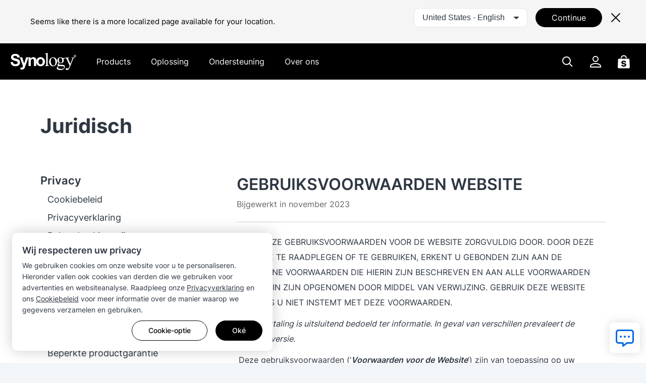

--- FILE ---
content_type: text/html; charset=UTF-8
request_url: https://www.synology.com/nl-nl/company/legal/terms_conditions
body_size: 37592
content:
<!DOCTYPE html>
<html lang="nl-nl" data-lang-code="nl-nl" data-user-country="us">
<head>
	<meta charset="utf-8">
	<meta http-equiv="X-UA-Compatible" content="IE=edge,chrome=1">
	<meta name="viewport" content="width=device-width, initial-scale=1.0">
	<meta name="author" content="Synology Inc.">
	<meta name="nonce" content="9556b82499cc0aaf86aee7f0d253e17c61b7ef73d48a295f37d98f08b04ffa7f">

	<title>Synology Inc.</title>
	<meta name="description" content="Centraliseer gegevensopslag en back-ups, stroomlijn samenwerken aan bestanden, optimaliseer videobeheer en beveilig het gebruik van het netwerk om gegevensbeheer mogelijk te maken.">
	<meta property="og:title" content="Synology Inc." />
	<meta property="og:description" content="Centraliseer gegevensopslag en back-ups, stroomlijn samenwerken aan bestanden, optimaliseer videobeheer en beveilig het gebruik van het netwerk om gegevensbeheer mogelijk te maken." />
	<meta name="twitter:title" content="Synology Inc.">
	<meta name="twitter:description" content="Centraliseer gegevensopslag en back-ups, stroomlijn samenwerken aan bestanden, optimaliseer videobeheer en beveilig het gebruik van het netwerk om gegevensbeheer mogelijk te maken.">
	<meta property="og:image:width" content="1200">
	<meta property="og:image:height" content="628">

			<meta property="og:type" content="website">
		<meta property="og:url" content="https://www.synology.com/">
		<meta property="og:image" content="https://fileres.synology.com/images/common/meta-tag-preview-image/img_synology.jpg">
		<meta property="og:image:secure_url" content="https://fileres.synology.com/images/common/meta-tag-preview-image/img_synology.jpg"/>
		<meta property="og:image:type" content="image/jpg">

		<meta name="twitter:card" content="summary_large_image">
		<meta name="twitter:image" content="https://fileres.synology.com/images/common/meta-tag-preview-image/img_synology.jpg">
		<meta name="twitter:image:width" content="1200">
		<meta name="twitter:image:height" content="628">
		<meta name="twitter:image:alt" content="Synology Inc.">
	
	<base href="https://www.synology.com/" />
	<link id="favicon" rel="shortcut icon" href="https://fileres.synology.com/images/common/favicon/syno/favicon.ico">

	<link rel="icon" type="image/png" sizes="144x144" href="https://fileres.synology.com/images/common/favicon/syno/icon-144x144.png">
	<link rel="icon" type="image/png" sizes="96x96" href="https://fileres.synology.com/images/common/favicon/syno/icon-96x96.png">
	<link rel="icon" type="image/png" sizes="64x64" href="https://fileres.synology.com/images/common/favicon/syno/icon-64x64.png">
	<link rel="icon" type="image/png" sizes="32x32" href="https://fileres.synology.com/images/common/favicon/syno/icon-32x32.png">
	<link rel="icon" type="image/png" sizes="16x16" href="https://fileres.synology.com/images/common/favicon/syno/icon-16x16.png">

	<link rel="apple-touch-icon" sizes="180x180" href="https://fileres.synology.com/images/common/favicon/syno/icon-180x180.png">
	<link rel="apple-touch-icon" sizes="167x167" href="https://fileres.synology.com/images/common/favicon/syno/icon-167x167.png">
	<link rel="apple-touch-icon" sizes="152x152" href="https://fileres.synology.com/images/common/favicon/syno/icon-152x152.png">
	<link rel="apple-touch-icon" sizes="120x120" href="https://fileres.synology.com/images/common/favicon/syno/icon-120x120.png">

	<script src="/js/vendor/vue.global.js"></script>
	<script src="/js/vendor/jquery.js"></script>
	<script src="/js/syno/dom_vue.js"></script>

	<link rel="preload" as="style" href="https://www.synology.com/build/assets/css/synoec_item_relative.CxA_aOPE.css" /><link rel="preload" as="style" href="https://www.synology.com/build/assets/css/syno.CbEUooHv.css" /><link rel="modulepreload" as="script" href="https://www.synology.com/build/assets/js/syno_app.BhDwJ6TT.js" /><link rel="modulepreload" as="script" href="https://www.synology.com/build/assets/js/general-components.DmQcqYP6.js" /><link rel="modulepreload" as="script" href="https://www.synology.com/build/assets/js/chunks/vue.esm-bundler.BimJhcwx.js" /><link rel="modulepreload" as="script" href="https://www.synology.com/build/assets/js/chunks/_plugin-vue_export-helper.BCo6x5W8.js" /><link rel="modulepreload" as="script" href="https://www.synology.com/build/assets/js/chunks/synoec_item_relative.vue_vue_type_style_index_0_scoped_65c05efa_lang.B7z5FXDG.js" /><link rel="stylesheet" href="https://www.synology.com/build/assets/css/synoec_item_relative.CxA_aOPE.css" /><link rel="stylesheet" href="https://www.synology.com/build/assets/css/syno.CbEUooHv.css" /><script type="module" src="https://www.synology.com/build/assets/js/syno_app.BhDwJ6TT.js"></script><script type="module" src="https://www.synology.com/build/assets/js/general-components.DmQcqYP6.js"></script>
	<link rel="preload" as="style" href="https://www.synology.com/build/assets/css/index.BvvuCVlE.css" /><link rel="preload" as="style" href="https://www.synology.com/build/assets/css/main.Brsasp3R.css" /><link rel="modulepreload" as="script" href="https://www.synology.com/build/assets/js/main.BZeiXRzp.js" /><link rel="modulepreload" as="script" href="https://www.synology.com/build/assets/js/chunks/vue.esm-bundler.BimJhcwx.js" /><link rel="modulepreload" as="script" href="https://www.synology.com/build/assets/js/translate.BzvSeT7C.js" /><link rel="modulepreload" as="script" href="https://www.synology.com/build/assets/js/chunks/index.Z1fZrGLG.js" /><link rel="modulepreload" as="script" href="https://www.synology.com/build/assets/js/frame-type.CwwvDBxw.js" /><link rel="modulepreload" as="script" href="https://www.synology.com/build/assets/js/visible.BVylQLiG.js" /><link rel="modulepreload" as="script" href="https://www.synology.com/build/assets/js/chunks/_plugin-vue_export-helper.BCo6x5W8.js" /><link rel="modulepreload" as="script" href="https://www.synology.com/build/assets/js/ask.CJuUkszd.js" /><link rel="modulepreload" as="script" href="https://www.synology.com/build/assets/js/question-list.B27OhGMd.js" /><link rel="modulepreload" as="script" href="https://www.synology.com/build/assets/js/google-analysis.Bzkmkkxw.js" /><link rel="modulepreload" as="script" href="https://www.synology.com/build/assets/js/chunks/index.apDr-WnP.js" /><link rel="modulepreload" as="script" href="https://www.synology.com/build/assets/js/translate.CIecexaw.js" /><link rel="modulepreload" as="script" href="https://www.synology.com/build/assets/js/chunks/index.5KD_igdj.js" /><link rel="modulepreload" as="script" href="https://www.synology.com/build/assets/js/chunks/_commonjsHelpers.lGe4XDVY.js" /><link rel="modulepreload" as="script" href="https://www.synology.com/build/assets/js/ask.CqqNhwuY.js" /><link rel="modulepreload" as="script" href="https://www.synology.com/build/assets/js/resource-identity.DHJFy5tE.js" /><link rel="modulepreload" as="script" href="https://www.synology.com/build/assets/js/question.Br8G45pI.js" /><link rel="stylesheet" href="https://www.synology.com/build/assets/css/index.BvvuCVlE.css" /><link rel="stylesheet" href="https://www.synology.com/build/assets/css/main.Brsasp3R.css" /><script type="module" src="https://www.synology.com/build/assets/js/main.BZeiXRzp.js"></script>

	
	<script src="js/vendor/dsygno/dsygno-v2.21.0.js"></script>

		<link rel="stylesheet" href="js/vendor/dsygno/dsygno-v2.21.0.css?v=39ea2c">
	<link rel="stylesheet" href="js/vendor/dsygno/dsygno-v3.41.0.css?v=39ea2c">
	<link rel="stylesheet" href="js/vendor/dsygno/dsygno-vue-v3.35.0.css?v=39ea2c">



		<link rel="preload" as="style" href="https://www.synology.com/build/assets/css/legal.Iglcpt52.css" /><link rel="stylesheet" href="https://www.synology.com/build/assets/css/legal.Iglcpt52.css" />
	<style></style>
</head>
<body class="clearfix nl-nl">
	<div id="gtm_wrap"><noscript><!--insert by cookie banner--></noscript></div>
	<div id="root" class="clearfix">
		<div class="syno-skipnav-container">
	<s-skip-nav
	  text1="skip_nav.content"
	  target1="#main"
	
	  text2="skip_nav.footer"
	  target2="#footer"
	
	  text3="skip_nav.supportMenu"
	  target3="s-widget"
	></s-skip-nav>
</div>

<div class="syno-navbar-container">
	<s-navbar
		id="syno-navbar"
		lang="nl-nl"
		data="[{&quot;l&quot;:&quot;d1&quot;,&quot;p&quot;:{&quot;text&quot;:&quot;Products&quot;,&quot;id&quot;:&quot;prod:product&quot;,&quot;type&quot;:&quot;product&quot;,&quot;q1Title&quot;:&quot;Alle hardwareproducten weergeven&quot;,&quot;q1Url&quot;:&quot;\/products&quot;,&quot;q2Title&quot;:&quot;Alle softwareproducten weergeven&quot;,&quot;q2Url&quot;:&quot;\/products-a-z&quot;},&quot;m&quot;:[{&quot;l&quot;:&quot;d2&quot;,&quot;p&quot;:{&quot;id&quot;:&quot;prod:product_layer2&quot;},&quot;m&quot;:[{&quot;l&quot;:&quot;d3&quot;,&quot;p&quot;:{&quot;text&quot;:&quot;Torenservers&quot;,&quot;id&quot;:&quot;prod:tower&quot;},&quot;m&quot;:[{&quot;l&quot;:&quot;d4&quot;,&quot;p&quot;:{&quot;text&quot;:&quot;DS-serie&quot;,&quot;url&quot;:&quot;\/products?product_line=ds_j%2Cds_plus%2Cds_value%2Cds_xs&quot;,&quot;id&quot;:&quot;prod:tower_ds&quot;,&quot;featTitle&quot;:&quot;DS-serie&quot;,&quot;featDesc&quot;:&quot;Veelzijdige gegevensbeheerplatforms op maat voor edge- en kantooromgevingen.&quot;,&quot;featImg&quot;:&quot;img_DS&quot;,&quot;featImgAlt&quot;:&quot;Afbeelding van Synology DS-serie&quot;},&quot;m&quot;:[{&quot;l&quot;:&quot;d5&quot;,&quot;p&quot;:{&quot;text&quot;:&quot;Probeer onze online NAS-selector&quot;,&quot;url&quot;:&quot;\/support\/nas_selector&quot;,&quot;id&quot;:&quot;prod:tower_ds_q1&quot;}},{&quot;l&quot;:&quot;d5&quot;,&quot;p&quot;:{&quot;text&quot;:&quot;Vind compatibele reserveonderdelen&quot;,&quot;url&quot;:&quot;\/products\/spare_parts&quot;,&quot;id&quot;:&quot;prod:tower_ds_q2&quot;}}]}]},{&quot;l&quot;:&quot;d3&quot;,&quot;p&quot;:{&quot;text&quot;:&quot;Rackmount-servers&quot;,&quot;id&quot;:&quot;prod:rackmount&quot;},&quot;m&quot;:[{&quot;l&quot;:&quot;d4&quot;,&quot;p&quot;:{&quot;text&quot;:&quot;FS-serie&quot;,&quot;url&quot;:&quot;\/products?product_line=fs&quot;,&quot;id&quot;:&quot;prod:rackmount_fs&quot;,&quot;featTitle&quot;:&quot;FS-serie&quot;,&quot;featDesc&quot;:&quot;All-flash opslag geoptimaliseerd voor bedrijfsworkloads, inclusief virtualisatie, databases en high-performance applicaties.&quot;,&quot;featImg&quot;:&quot;img_FS&quot;,&quot;featImgAlt&quot;:&quot;Afbeelding van Synology FS-serie&quot;},&quot;m&quot;:[{&quot;l&quot;:&quot;d5&quot;,&quot;p&quot;:{&quot;text&quot;:&quot;Probeer onze online NAS Selector&quot;,&quot;url&quot;:&quot;\/support\/nas_selector&quot;,&quot;id&quot;:&quot;prod:rackmount_fs_q1&quot;}},{&quot;l&quot;:&quot;d5&quot;,&quot;p&quot;:{&quot;text&quot;:&quot;Vind compatibele reserveonderdelen&quot;,&quot;url&quot;:&quot;\/products\/spare_parts&quot;,&quot;id&quot;:&quot;prod:rackmount_fs_q2&quot;}}]},{&quot;l&quot;:&quot;d4&quot;,&quot;p&quot;:{&quot;text&quot;:&quot;HD-serie&quot;,&quot;url&quot;:&quot;\/products?product_line=hd&quot;,&quot;id&quot;:&quot;prod:rackmount_hd&quot;,&quot;featTitle&quot;:&quot;HD-serie&quot;,&quot;featDesc&quot;:&quot;Petabyte-schaal opslag ontworpen voor het beheren van enorme ongestructureerde datasets.&quot;,&quot;featImg&quot;:&quot;img_HD&quot;,&quot;featImgAlt&quot;:&quot;Afbeelding van Synology HD-serie&quot;},&quot;m&quot;:[{&quot;l&quot;:&quot;d5&quot;,&quot;p&quot;:{&quot;text&quot;:&quot;Probeer onze online NAS Selector&quot;,&quot;url&quot;:&quot;\/support\/nas_selector&quot;,&quot;id&quot;:&quot;prod:rackmount_hd_q1&quot;}},{&quot;l&quot;:&quot;d5&quot;,&quot;p&quot;:{&quot;text&quot;:&quot;Vind compatibele reserveonderdelen&quot;,&quot;url&quot;:&quot;\/products\/spare_parts&quot;,&quot;id&quot;:&quot;prod:rackmount_hd_q2&quot;}}]},{&quot;l&quot;:&quot;d4&quot;,&quot;p&quot;:{&quot;text&quot;:&quot;SA-serie&quot;,&quot;url&quot;:&quot;\/products?product_line=sa&quot;,&quot;id&quot;:&quot;prod:rackmount_sa&quot;,&quot;featTitle&quot;:&quot;SA-serie&quot;,&quot;featDesc&quot;:&quot;Zeer schaalbare opslagoplossingen om aan groeiende gegevensbehoeften te voldoen.&quot;,&quot;featImg&quot;:&quot;img_SA&quot;,&quot;featImgAlt&quot;:&quot;Afbeelding van Synology SA-serie&quot;},&quot;m&quot;:[{&quot;l&quot;:&quot;d5&quot;,&quot;p&quot;:{&quot;text&quot;:&quot;Probeer onze online NAS-selector&quot;,&quot;url&quot;:&quot;\/support\/nas_selector&quot;,&quot;id&quot;:&quot;prod:rackmount_sa_q1&quot;}},{&quot;l&quot;:&quot;d5&quot;,&quot;p&quot;:{&quot;text&quot;:&quot;Vind compatibele reserveonderdelen&quot;,&quot;url&quot;:&quot;\/products\/spare_parts&quot;,&quot;id&quot;:&quot;prod:rackmount_sa_q2&quot;}}]},{&quot;l&quot;:&quot;d4&quot;,&quot;p&quot;:{&quot;text&quot;:&quot;RS-serie&quot;,&quot;url&quot;:&quot;\/products?product_line=rs_plus%2Crs_xs&quot;,&quot;id&quot;:&quot;prod:rackmount_rs&quot;,&quot;featTitle&quot;:&quot;RS-serie&quot;,&quot;featDesc&quot;:&quot;Hoge-prestatie opslagplatforms ontworpen voor veelzijdig gegevensbeheer in elke omgeving.&quot;,&quot;featImg&quot;:&quot;img_RS&quot;,&quot;featImgAlt&quot;:&quot;Afbeelding van Synology RS-serie&quot;},&quot;m&quot;:[{&quot;l&quot;:&quot;d5&quot;,&quot;p&quot;:{&quot;text&quot;:&quot;Probeer onze online NAS Selector&quot;,&quot;url&quot;:&quot;\/support\/nas_selector&quot;,&quot;id&quot;:&quot;prod:rackmount_rs_q1&quot;}},{&quot;l&quot;:&quot;d5&quot;,&quot;p&quot;:{&quot;text&quot;:&quot;Vind compatibele reserveonderdelen&quot;,&quot;url&quot;:&quot;\/products\/spare_parts&quot;,&quot;id&quot;:&quot;prod:rackmount_rs_q2&quot;}}]},{&quot;l&quot;:&quot;d4&quot;,&quot;p&quot;:{&quot;text&quot;:&quot;UC-serie&quot;,&quot;url&quot;:&quot;\/products?product_line=uc&quot;,&quot;id&quot;:&quot;prod:rackmount_uc&quot;,&quot;featTitle&quot;:&quot;UC-serie&quot;,&quot;featDesc&quot;:&quot;Betrouwbare, hoogbeschikbare SAN-systemen speciaal gebouwd voor iSCSI en Fibre Channel-implementaties.&quot;,&quot;featImg&quot;:&quot;img_UC&quot;,&quot;featImgAlt&quot;:&quot;Afbeelding van Synology UC-serie&quot;},&quot;m&quot;:[{&quot;l&quot;:&quot;d5&quot;,&quot;p&quot;:{&quot;text&quot;:&quot;Probeer onze online NAS-selector&quot;,&quot;url&quot;:&quot;\/support\/nas_selector&quot;,&quot;id&quot;:&quot;prod:rackmount_uc_q1&quot;}},{&quot;l&quot;:&quot;d5&quot;,&quot;p&quot;:{&quot;text&quot;:&quot;Vind compatibele reserveonderdelen&quot;,&quot;url&quot;:&quot;\/products\/spare_parts&quot;,&quot;id&quot;:&quot;prod:rackmount_uc_q2&quot;}}]}]},{&quot;l&quot;:&quot;d3&quot;,&quot;p&quot;:{&quot;text&quot;:&quot;Opslagapparaat&quot;,&quot;id&quot;:&quot;prod:storageMedia&quot;},&quot;m&quot;:[{&quot;l&quot;:&quot;d4&quot;,&quot;p&quot;:{&quot;text&quot;:&quot;HDD &amp;amp; SSD&quot;,&quot;url&quot;:&quot;\/products\/accessories?category%5B%5D=storage_drives&quot;,&quot;id&quot;:&quot;prod:storageMedia_hdd&quot;,&quot;featTitle&quot;:&quot;HDD &amp;amp; SSD&quot;,&quot;featDesc&quot;:&quot;Opslagmedia die speciaal zijn ontworpen voor Synology-systemen en zorgen voor hoge prestaties, betrouwbaarheid en een naadloze opslagbeheerervaring.&quot;,&quot;featImg&quot;:&quot;img_HD_SSD&quot;,&quot;featImgAlt&quot;:&quot;Afbeelding van Synology HDD&amp;#039;s&quot;},&quot;m&quot;:[{&quot;l&quot;:&quot;d5&quot;,&quot;p&quot;:{&quot;text&quot;:&quot;Productcompatibiliteit&quot;,&quot;url&quot;:&quot;\/compatibility&quot;,&quot;id&quot;:&quot;prod:storageMedia_hdd_q1&quot;}}]}]},{&quot;l&quot;:&quot;d3&quot;,&quot;p&quot;:{&quot;text&quot;:&quot;Uitbreidingen &amp;amp; Accessoires&quot;,&quot;id&quot;:&quot;prod:expansion&quot;},&quot;m&quot;:[{&quot;l&quot;:&quot;d4&quot;,&quot;p&quot;:{&quot;text&quot;:&quot;Uitbreidingseenheden&quot;,&quot;url&quot;:&quot;\/products\/accessories?category%5B%5D=expansion_units&quot;,&quot;id&quot;:&quot;prod:expansion_unit&quot;,&quot;featTitle&quot;:&quot;Uitbreidingseenheden&quot;,&quot;featDesc&quot;:&quot;Compatibele eenheden voor extra opslag aan uw gehele opslagsysteem.&quot;,&quot;featImg&quot;:&quot;img_Expansion&quot;,&quot;featImgAlt&quot;:&quot;Afbeelding van Synology-uitbreidingseenheden&quot;},&quot;m&quot;:[{&quot;l&quot;:&quot;d5&quot;,&quot;p&quot;:{&quot;text&quot;:&quot;Productcompatibiliteit&quot;,&quot;url&quot;:&quot;\/compatibility&quot;,&quot;id&quot;:&quot;prod:expansion_unit_q1&quot;}}]},{&quot;l&quot;:&quot;d4&quot;,&quot;p&quot;:{&quot;text&quot;:&quot;Add-inkaarten&quot;,&quot;url&quot;:&quot;\/products\/accessories?category%5B%5D=add_in_cards&quot;,&quot;id&quot;:&quot;prod:expansion_network&quot;,&quot;featTitle&quot;:&quot;Add-inkaarten&quot;,&quot;featDesc&quot;:&quot;Een selectie van 10GbE-, 25GbE- en SSD-adapterkaarten voor prestatieversnelling.&quot;,&quot;featImg&quot;:&quot;img_Network&quot;,&quot;featImgAlt&quot;:&quot;Afbeelding van Synology-netwerkkaarten&quot;},&quot;m&quot;:[{&quot;l&quot;:&quot;d5&quot;,&quot;p&quot;:{&quot;text&quot;:&quot;Productcompatibiliteit&quot;,&quot;url&quot;:&quot;\/compatibility&quot;,&quot;id&quot;:&quot;prod:expansion_network_q1&quot;}}]},{&quot;l&quot;:&quot;d4&quot;,&quot;p&quot;:{&quot;text&quot;:&quot;Geheugenmodules&quot;,&quot;url&quot;:&quot;\/products\/accessories?category%5B%5D=rams&quot;,&quot;id&quot;:&quot;prod:expansion_memory&quot;,&quot;featTitle&quot;:&quot;Geheugenmodules&quot;,&quot;featDesc&quot;:&quot;Compatibele RAM-modules voor Synology-systemen.&quot;,&quot;featImg&quot;:&quot;img_Memory&quot;,&quot;featImgAlt&quot;:&quot;Afbeelding van Synology-geheugenmodules&quot;},&quot;m&quot;:[{&quot;l&quot;:&quot;d5&quot;,&quot;p&quot;:{&quot;text&quot;:&quot;Productcompatibiliteit&quot;,&quot;url&quot;:&quot;\/compatibility&quot;,&quot;id&quot;:&quot;prod:expansion_memory_q1&quot;}}]},{&quot;l&quot;:&quot;d4&quot;,&quot;p&quot;:{&quot;text&quot;:&quot;Licenties &amp;amp; services&quot;,&quot;url&quot;:&quot;\/products\/accessories?tab=nas&amp;category=licenses&quot;,&quot;id&quot;:&quot;prod:expansion_license&quot;,&quot;featTitle&quot;:&quot;Licenties &amp;amp; services&quot;,&quot;featDesc&quot;:&quot;Licentiepakketten en ge\u00efntegreerde services die uw ervaring met Synology NAS-apparaten verbeteren.&quot;,&quot;featImg&quot;:&quot;img_Licenses&quot;,&quot;featImgAlt&quot;:&quot;Illustratie van Synology Surveillance Device License Pack&quot;}}]},{&quot;l&quot;:&quot;d3&quot;,&quot;p&quot;:{&quot;text&quot;:&quot;Gegevensbeveiligingsapparaat&quot;,&quot;id&quot;:&quot;prod:dataProtect&quot;},&quot;m&quot;:[{&quot;l&quot;:&quot;d4&quot;,&quot;p&quot;:{&quot;text&quot;:&quot;ActiveProtect-apparaat&quot;,&quot;url&quot;:&quot;\/products\/ActiveProtectAppliance&quot;,&quot;id&quot;:&quot;prod:dataProtect_activeProtect&quot;,&quot;featTitle&quot;:&quot;ActiveProtect-apparaat&quot;,&quot;featDesc&quot;:&quot;Speciaal gebouwde back-up- en herstelapparaten om uw bedrijfsgegevensbescherming te stroomlijnen en te verenigen.&quot;,&quot;featImg&quot;:&quot;img_ActiveProtect&quot;,&quot;featImgAlt&quot;:&quot;Afbeelding van Synology ActiveProtect-apparaat&quot;},&quot;m&quot;:[{&quot;l&quot;:&quot;d5&quot;,&quot;p&quot;:{&quot;text&quot;:&quot;ActiveProtect-licenties&quot;,&quot;url&quot;:&quot;\/products\/ActiveProtect-License-Pack&quot;,&quot;id&quot;:&quot;prod:dataProtect_activeProtect_q1&quot;}},{&quot;l&quot;:&quot;d5&quot;,&quot;p&quot;:{&quot;text&quot;:&quot;ActiveProtect-accessoires&quot;,&quot;url&quot;:&quot;\/products\/accessories?tab=dp&quot;,&quot;id&quot;:&quot;prod:dataProtect_activeProtect_q2&quot;}}]}]},{&quot;l&quot;:&quot;d3&quot;,&quot;p&quot;:{&quot;text&quot;:&quot;Video Surveillance&quot;,&quot;id&quot;:&quot;prod:onpromise&quot;},&quot;m&quot;:[{&quot;l&quot;:&quot;d4&quot;,&quot;p&quot;:{&quot;text&quot;:&quot;Synology-camera&amp;#039;s&quot;,&quot;url&quot;:&quot;\/products\/cameras&quot;,&quot;id&quot;:&quot;prod:onpromise_camera&quot;,&quot;featTitle&quot;:&quot;Synology-camera&amp;#039;s&quot;,&quot;featDesc&quot;:&quot;Veelzijdige AI-camera&amp;#039;s ontworpen voor slimme bewaking rond de klok.&quot;,&quot;featImg&quot;:&quot;img_Cameras&quot;,&quot;featImgAlt&quot;:&quot;Afbeelding van Synology-camera&amp;#039;s&quot;},&quot;m&quot;:[{&quot;l&quot;:&quot;d5&quot;,&quot;p&quot;:{&quot;text&quot;:&quot;Lijst met ondersteunde IP-camera\u2019s&quot;,&quot;url&quot;:&quot;\/compatibility\/camera&quot;,&quot;id&quot;:&quot;prod:onpromise_camera_q1&quot;}},{&quot;l&quot;:&quot;d5&quot;,&quot;p&quot;:{&quot;text&quot;:&quot;Probeer onze online NVR Selector&quot;,&quot;url&quot;:&quot;\/support\/nvr_selector&quot;,&quot;id&quot;:&quot;prod:onpromise_camera_q2&quot;}}]},{&quot;l&quot;:&quot;d4&quot;,&quot;p&quot;:{&quot;text&quot;:&quot;Deep Learning NVR-serie&quot;,&quot;url&quot;:&quot;\/products?product_line=dva_nvr&quot;,&quot;id&quot;:&quot;prod:onpromise_nvr&quot;,&quot;featTitle&quot;:&quot;Deep Learning NVR-serie&quot;,&quot;featDesc&quot;:&quot;Geavanceerde AI-gedreven video-analysesystemen ontworpen voor schaalbare surveillance-implementaties.&quot;,&quot;featImg&quot;:&quot;img_DVA&quot;,&quot;featImgAlt&quot;:&quot;Afbeelding van Synology NVR&quot;},&quot;m&quot;:[{&quot;l&quot;:&quot;d5&quot;,&quot;p&quot;:{&quot;text&quot;:&quot;Lijst met ondersteunde IP-camera\u2019s&quot;,&quot;url&quot;:&quot;\/compatibility\/camera&quot;,&quot;id&quot;:&quot;prod:onpromise_nvr_q1&quot;}},{&quot;l&quot;:&quot;d5&quot;,&quot;p&quot;:{&quot;text&quot;:&quot;Probeer onze online NVR Selector&quot;,&quot;url&quot;:&quot;\/support\/nvr_selector&quot;,&quot;id&quot;:&quot;prod:onpromise_nvr_q2&quot;}}]},{&quot;l&quot;:&quot;d4&quot;,&quot;p&quot;:{&quot;text&quot;:&quot;Synology NAS NVR\u2019s&quot;,&quot;url&quot;:&quot;\/products&quot;,&quot;id&quot;:&quot;prod:vidsurv_nasNVR&quot;,&quot;featTitle&quot;:&quot;Synology NAS NVR\u2019s&quot;,&quot;featDesc&quot;:&quot;Vind het meest geschikte product voor uw installatie tussen onze lokale opslagoplossingen.&quot;,&quot;featImg&quot;:&quot;img_NVRs&quot;,&quot;featImgAlt&quot;:&quot;Afbeelding van Synology NAS NVR-model&quot;},&quot;m&quot;:[{&quot;l&quot;:&quot;d5&quot;,&quot;p&quot;:{&quot;text&quot;:&quot;Lijst met ondersteunde IP-camera\u2019s&quot;,&quot;url&quot;:&quot;\/compatibility\/camera&quot;,&quot;id&quot;:&quot;prod:vidsurv_nasNVR_q1&quot;}},{&quot;l&quot;:&quot;d5&quot;,&quot;p&quot;:{&quot;text&quot;:&quot;Probeer onze online NVR Selector&quot;,&quot;url&quot;:&quot;\/support\/nvr_selector&quot;,&quot;id&quot;:&quot;prod:vidsurv_nasNVR_q2&quot;}}]},{&quot;l&quot;:&quot;d4&quot;,&quot;p&quot;:{&quot;text&quot;:&quot;VisualStation&quot;,&quot;url&quot;:&quot;\/products\/VS600HD&quot;,&quot;id&quot;:&quot;prod:onpromise_visualStation&quot;,&quot;featTitle&quot;:&quot;VisualStation&quot;,&quot;featDesc&quot;:&quot;Compacte PC-loze surveillanceclient geoptimaliseerd voor high-resolution TV-wall monitoring.&quot;,&quot;featImg&quot;:&quot;img_VS600HD&quot;,&quot;featImgAlt&quot;:&quot;Afbeelding van Synology VisualStation&quot;},&quot;m&quot;:[{&quot;l&quot;:&quot;d5&quot;,&quot;p&quot;:{&quot;text&quot;:&quot;Lijst met ondersteunde IP-camera\u2019s&quot;,&quot;url&quot;:&quot;\/compatibility\/camera&quot;,&quot;id&quot;:&quot;prod:onpromise_visualStation_q1&quot;}},{&quot;l&quot;:&quot;d5&quot;,&quot;p&quot;:{&quot;text&quot;:&quot;Probeer onze online NVR Selector&quot;,&quot;url&quot;:&quot;\/support\/nvr_selector&quot;,&quot;id&quot;:&quot;prod:onpromise_visualStation_q2&quot;}}]}]},{&quot;l&quot;:&quot;d3&quot;,&quot;p&quot;:{&quot;text&quot;:&quot;Persoonlijk gegevensbeheer&quot;,&quot;id&quot;:&quot;prod:PDM&quot;},&quot;m&quot;:[{&quot;l&quot;:&quot;d4&quot;,&quot;p&quot;:{&quot;text&quot;:&quot;BeeStation&quot;,&quot;url&quot;:&quot;https:\/\/bee.synology.com\/BeeStation&quot;,&quot;id&quot;:&quot;prod:PDM_beeStation&quot;,&quot;featTitle&quot;:&quot;BeeStation&quot;,&quot;featDesc&quot;:&quot;Persoonlijk cloudopslagapparaat voor iedereen om bestanden en foto&amp;#039;s op te slaan, te synchroniseren en te delen.&quot;,&quot;featImg&quot;:&quot;img_BeeStation&quot;,&quot;featImgAlt&quot;:&quot;Afbeelding van Synology BeeStation&quot;}},{&quot;l&quot;:&quot;d4&quot;,&quot;p&quot;:{&quot;text&quot;:&quot;BeeDrive&quot;,&quot;url&quot;:&quot;https:\/\/bee.synology.com\/BeeDrive&quot;,&quot;id&quot;:&quot;prod:PDM_beeDrive&quot;,&quot;featTitle&quot;:&quot;BeeDrive&quot;,&quot;featDesc&quot;:&quot;AI\u2011gestuurde draagbare SSD met automatische back\u2011up en slimme bestandszoekfunctie&quot;,&quot;featImg&quot;:&quot;img_BeeDrive&quot;,&quot;featImgAlt&quot;:&quot;Afbeelding van Synology BeeDrive&quot;}}]},{&quot;l&quot;:&quot;d3&quot;,&quot;p&quot;:{&quot;text&quot;:&quot;Netwerken&quot;,&quot;id&quot;:&quot;prod:network&quot;,&quot;hide&quot;:&quot;es-mx,zh-cn&quot;},&quot;m&quot;:[{&quot;l&quot;:&quot;d4&quot;,&quot;p&quot;:{&quot;text&quot;:&quot;Synology-routers&quot;,&quot;url&quot;:&quot;\/products\/routers&quot;,&quot;id&quot;:&quot;prod:network_wrx&quot;,&quot;featTitle&quot;:&quot;Synology-routers&quot;,&quot;featDesc&quot;:&quot;Routers die geavanceerde netwerkfunctionaliteit voor iedereen beschikbaar maken.&quot;,&quot;featImg&quot;:&quot;img_WRX560&quot;,&quot;featImgAlt&quot;:&quot;Afbeelding van Synology Routers&quot;},&quot;m&quot;:[{&quot;l&quot;:&quot;d5&quot;,&quot;p&quot;:{&quot;text&quot;:&quot;Synology Router Manager&quot;,&quot;url&quot;:&quot;\/srm&quot;,&quot;id&quot;:&quot;prod:network_synorouter_q1&quot;}}]}]}]}]},{&quot;l&quot;:&quot;d1&quot;,&quot;p&quot;:{&quot;text&quot;:&quot;Oplossing&quot;,&quot;id&quot;:&quot;sol:solution&quot;,&quot;type&quot;:&quot;solution&quot;},&quot;m&quot;:[{&quot;l&quot;:&quot;d2&quot;,&quot;p&quot;:{&quot;text&quot;:&quot;Opslag- en gegevensbeheer&quot;,&quot;id&quot;:&quot;sol:sStorage&quot;},&quot;m&quot;:[{&quot;l&quot;:&quot;d3&quot;,&quot;p&quot;:{&quot;text&quot;:&quot;Opslagoverzicht&quot;,&quot;url&quot;:&quot;\/dsm\/solution\/enterprise-storage&quot;,&quot;id&quot;:&quot;sol:sStorage_overview&quot;},&quot;m&quot;:[{&quot;l&quot;:&quot;d4&quot;,&quot;p&quot;:{&quot;text&quot;:&quot;All-Flash opslag&quot;,&quot;url&quot;:&quot;\/products?product_line=fs&quot;,&quot;id&quot;:&quot;sol:sStorage_scene_allFlash&quot;}},{&quot;l&quot;:&quot;d4&quot;,&quot;p&quot;:{&quot;text&quot;:&quot;Petabyte-opslag&quot;,&quot;url&quot;:&quot;\/dsm\/solution\/petabyte-scale&quot;,&quot;id&quot;:&quot;sol:sStorage_scene_petabyte&quot;}},{&quot;l&quot;:&quot;d4&quot;,&quot;p&quot;:{&quot;text&quot;:&quot;S3-compatibele objectopslag&quot;,&quot;url&quot;:&quot;https:\/\/c2.synology.com\/object-storage\/overview&quot;,&quot;id&quot;:&quot;sol:sStorage_scene_s3&quot;,&quot;hide&quot;:&quot;zh-cn&quot;}}]},{&quot;l&quot;:&quot;d3&quot;,&quot;p&quot;:{&quot;text&quot;:&quot;Gegevensbeheer&quot;,&quot;id&quot;:&quot;sol:data_management&quot;},&quot;m&quot;:[{&quot;l&quot;:&quot;d4&quot;,&quot;p&quot;:{&quot;text&quot;:&quot;DiskStation Manager&quot;,&quot;url&quot;:&quot;\/dsm&quot;,&quot;id&quot;:&quot;sol:data_management_dsm&quot;}},{&quot;l&quot;:&quot;d4&quot;,&quot;p&quot;:{&quot;text&quot;:&quot;Synology Drive&quot;,&quot;url&quot;:&quot;\/dsm\/feature\/drive&quot;,&quot;id&quot;:&quot;sol:sStorage_datamanagement_drive&quot;}},{&quot;l&quot;:&quot;d4&quot;,&quot;p&quot;:{&quot;text&quot;:&quot;Hybrid Share&quot;,&quot;url&quot;:&quot;\/dsm\/feature\/hybrid-share&quot;,&quot;id&quot;:&quot;sol:sStorage_datamanagement_hybridShare&quot;,&quot;hide&quot;:&quot;zh-cn&quot;}},{&quot;l&quot;:&quot;d4&quot;,&quot;p&quot;:{&quot;text&quot;:&quot;Active Insight&quot;,&quot;url&quot;:&quot;\/dsm\/feature\/active-insight\/overview&quot;,&quot;id&quot;:&quot;sol:nas_service_activeInsight&quot;}}]},{&quot;l&quot;:&quot;d3&quot;,&quot;p&quot;:{&quot;text&quot;:&quot;Op scenario&quot;,&quot;id&quot;:&quot;sol:sStorage_scene&quot;},&quot;m&quot;:[{&quot;l&quot;:&quot;d4&quot;,&quot;p&quot;:{&quot;text&quot;:&quot;Opslag voor virtualisatie&quot;,&quot;url&quot;:&quot;\/dsm\/feature\/storage_virtualization&quot;,&quot;id&quot;:&quot;sol:sStorage_scene_virtual&quot;}},{&quot;l&quot;:&quot;d4&quot;,&quot;p&quot;:{&quot;text&quot;:&quot;Opslag voor Kubernetes&quot;,&quot;url&quot;:&quot;\/dsm\/solution\/kubernetes&quot;,&quot;id&quot;:&quot;sol:sStorage_scene_k8s&quot;}},{&quot;l&quot;:&quot;d4&quot;,&quot;p&quot;:{&quot;text&quot;:&quot;Onveranderlijkheid &amp;amp; Bescherming tegen ransomware&quot;,&quot;url&quot;:&quot;\/dsm\/solution\/ransomware&quot;,&quot;id&quot;:&quot;sol:sStorage_scene_immutability&quot;}},{&quot;l&quot;:&quot;d4&quot;,&quot;p&quot;:{&quot;text&quot;:&quot;Gegevensbewaring &amp;amp; Naleving&quot;,&quot;url&quot;:&quot;\/dsm\/solution\/data-integrity-and-compliance&quot;,&quot;id&quot;:&quot;sol:sStorage_scene_dataRetention&quot;}},{&quot;l&quot;:&quot;d4&quot;,&quot;p&quot;:{&quot;text&quot;:&quot;Data Infrastructure for AI&quot;,&quot;url&quot;:&quot;\/dsm\/solution\/ai-infrastructure&quot;,&quot;id&quot;:&quot;sol:sStorage_scene_ai_infrastructure&quot;,&quot;show&quot;:&quot;en-global&quot;}}]}]},{&quot;l&quot;:&quot;d2&quot;,&quot;p&quot;:{&quot;text&quot;:&quot;Gegevensbeveiliging&quot;,&quot;id&quot;:&quot;sol:sDataProtect&quot;},&quot;m&quot;:[{&quot;l&quot;:&quot;d3&quot;,&quot;p&quot;:{&quot;text&quot;:&quot;Gegevensbeveiligingsoverzicht&quot;,&quot;url&quot;:&quot;\/backup\/overview&quot;,&quot;id&quot;:&quot;sol:sDataProtect_overview&quot;}},{&quot;l&quot;:&quot;d3&quot;,&quot;p&quot;:{&quot;text&quot;:&quot;On-premise gegevensbescherming&quot;,&quot;id&quot;:&quot;sol:sDataProtect_purposeBuilt&quot;},&quot;m&quot;:[{&quot;l&quot;:&quot;d4&quot;,&quot;p&quot;:{&quot;text&quot;:&quot;ActiveProtect&quot;,&quot;url&quot;:&quot;\/products\/ActiveProtectAppliance&quot;,&quot;id&quot;:&quot;sol:backup_solution_appliance&quot;}},{&quot;l&quot;:&quot;d4&quot;,&quot;p&quot;:{&quot;text&quot;:&quot;Active Backup Suite&quot;,&quot;url&quot;:&quot;\/dsm\/feature\/active_backup_suite&quot;,&quot;id&quot;:&quot;sol:sDataProtect_dsm_ab&quot;}}]},{&quot;l&quot;:&quot;d3&quot;,&quot;p&quot;:{&quot;text&quot;:&quot;Back-up als een dienst&quot;,&quot;id&quot;:&quot;sol:sDataProtect_backup&quot;,&quot;hide&quot;:&quot;zh-cn&quot;},&quot;m&quot;:[{&quot;l&quot;:&quot;d4&quot;,&quot;p&quot;:{&quot;text&quot;:&quot;C2 Backup&quot;,&quot;url&quot;:&quot;https:\/\/c2.synology.com\/backup\/business\/overview&quot;,&quot;id&quot;:&quot;sol:sDataProtect_backup_c2&quot;}}]},{&quot;l&quot;:&quot;d3&quot;,&quot;p&quot;:{&quot;text&quot;:&quot;Enterprise back-upopslag&quot;,&quot;id&quot;:&quot;sol:sDataProtect_dsm&quot;},&quot;m&quot;:[{&quot;l&quot;:&quot;d4&quot;,&quot;p&quot;:{&quot;text&quot;:&quot;Veilig back-uprepository&quot;,&quot;url&quot;:&quot;\/backup\/storage&quot;,&quot;id&quot;:&quot;sol:sDataProtect_dsm_secure&quot;}}]},{&quot;l&quot;:&quot;d3&quot;,&quot;p&quot;:{&quot;text&quot;:&quot;Op werklast&quot;,&quot;id&quot;:&quot;sol:sDataProtect_workload&quot;},&quot;m&quot;:[{&quot;l&quot;:&quot;d4&quot;,&quot;p&quot;:{&quot;text&quot;:&quot;Pc\u2019s &amp;amp; Mac\u2019s&quot;,&quot;url&quot;:&quot;\/backup\/solution\/pc-and-mac&quot;,&quot;id&quot;:&quot;sol:backup_workload_pcMac&quot;}},{&quot;l&quot;:&quot;d4&quot;,&quot;p&quot;:{&quot;text&quot;:&quot;Windows- &amp;amp; Linux-servers&quot;,&quot;url&quot;:&quot;\/backup\/solution\/physical-servers&quot;,&quot;id&quot;:&quot;sol:backup_workload_windowsLinux&quot;}},{&quot;l&quot;:&quot;d4&quot;,&quot;p&quot;:{&quot;text&quot;:&quot;Database&quot;,&quot;url&quot;:&quot;\/backup\/solution\/database&quot;,&quot;id&quot;:&quot;sol:backup_workload_databases&quot;}},{&quot;l&quot;:&quot;d4&quot;,&quot;p&quot;:{&quot;text&quot;:&quot;VMware &amp;amp; Hyper-V&quot;,&quot;url&quot;:&quot;\/backup\/solution\/virtual-machines&quot;,&quot;id&quot;:&quot;sol:backup_workload_vmHyper&quot;}},{&quot;l&quot;:&quot;d4&quot;,&quot;p&quot;:{&quot;text&quot;:&quot;Microsoft 365&quot;,&quot;url&quot;:&quot;\/backup\/solution\/microsoft365-data-backup-and-recovery&quot;,&quot;id&quot;:&quot;sol:backup_workload_microsoft365&quot;}},{&quot;l&quot;:&quot;d4&quot;,&quot;p&quot;:{&quot;text&quot;:&quot;Google Workspace&quot;,&quot;url&quot;:&quot;\/dsm\/feature\/active_backup_google_workspace&quot;,&quot;id&quot;:&quot;sol:backup_workload_google&quot;}},{&quot;l&quot;:&quot;d4&quot;,&quot;p&quot;:{&quot;text&quot;:&quot;Bestandsservers&quot;,&quot;url&quot;:&quot;\/backup\/solution\/file-servers&quot;,&quot;id&quot;:&quot;sol:backup_workload_fileServers&quot;}},{&quot;l&quot;:&quot;d4&quot;,&quot;p&quot;:{&quot;text&quot;:&quot;Synology-systemen&quot;,&quot;url&quot;:&quot;\/dsm\/solution\/synology-system-backup&quot;,&quot;id&quot;:&quot;sol:sDataProtect_workload_synoSystem&quot;}}]},{&quot;l&quot;:&quot;d3&quot;,&quot;p&quot;:{&quot;text&quot;:&quot;Op scenario&quot;,&quot;id&quot;:&quot;sol:sDataProtect_scene&quot;},&quot;m&quot;:[{&quot;l&quot;:&quot;d4&quot;,&quot;p&quot;:{&quot;text&quot;:&quot;Bescherming tegen ransomware&quot;,&quot;url&quot;:&quot;\/dsm\/solution\/ransomware&quot;,&quot;id&quot;:&quot;sol:sDataProtect_scene_ransomware&quot;}},{&quot;l&quot;:&quot;d4&quot;,&quot;p&quot;:{&quot;text&quot;:&quot;Back-up 3-2-1&quot;,&quot;url&quot;:&quot;\/dsm\/solution\/data_backup&quot;,&quot;id&quot;:&quot;sol:sDataProtect_scene_backup321&quot;}},{&quot;l&quot;:&quot;d4&quot;,&quot;p&quot;:{&quot;text&quot;:&quot;Multi-site beschermingsbeheer&quot;,&quot;url&quot;:&quot;\/dsm\/solution\/cross-office_file_sharing&quot;,&quot;id&quot;:&quot;sol:sDataProtect_scene_multiSite&quot;}},{&quot;l&quot;:&quot;d4&quot;,&quot;p&quot;:{&quot;text&quot;:&quot;Onveranderlijke gegevensbescherming&quot;,&quot;url&quot;:&quot;\/dsm\/solution\/data-integrity-and-compliance&quot;,&quot;id&quot;:&quot;sol:sDataProtect_scene_immutable&quot;}},{&quot;l&quot;:&quot;d4&quot;,&quot;p&quot;:{&quot;text&quot;:&quot;Direct-naar-cloud back-up&quot;,&quot;url&quot;:&quot;https:\/\/c2.synology.com\/backup\/business\/windows&quot;,&quot;id&quot;:&quot;sol:sDataProtect_scene_d2c&quot;,&quot;hide&quot;:&quot;zh-cn&quot;}}]}]},{&quot;l&quot;:&quot;d2&quot;,&quot;p&quot;:{&quot;text&quot;:&quot;Zakelijke productiviteit&quot;,&quot;id&quot;:&quot;sol:productivity&quot;},&quot;m&quot;:[{&quot;l&quot;:&quot;d3&quot;,&quot;p&quot;:{&quot;text&quot;:&quot;Synology Office Suite&quot;,&quot;url&quot;:&quot;\/dsm\/overview\/productivity&quot;,&quot;id&quot;:&quot;sol:productivity_office&quot;},&quot;m&quot;:[{&quot;l&quot;:&quot;d4&quot;,&quot;p&quot;:{&quot;text&quot;:&quot;Drive&quot;,&quot;url&quot;:&quot;\/dsm\/feature\/drive&quot;,&quot;id&quot;:&quot;sol:productivity_office_drive&quot;}},{&quot;l&quot;:&quot;d4&quot;,&quot;p&quot;:{&quot;text&quot;:&quot;Office&quot;,&quot;url&quot;:&quot;\/dsm\/feature\/office&quot;,&quot;id&quot;:&quot;sol:productivity_office_office&quot;}},{&quot;l&quot;:&quot;d4&quot;,&quot;p&quot;:{&quot;text&quot;:&quot;MailPlus&quot;,&quot;url&quot;:&quot;\/dsm\/feature\/mailplus&quot;,&quot;id&quot;:&quot;sol:productivity_office_mailplus&quot;}},{&quot;l&quot;:&quot;d4&quot;,&quot;p&quot;:{&quot;text&quot;:&quot;Chat&quot;,&quot;url&quot;:&quot;\/dsm\/feature\/chat&quot;,&quot;id&quot;:&quot;sol:productivity_office_chat&quot;}},{&quot;l&quot;:&quot;d4&quot;,&quot;p&quot;:{&quot;text&quot;:&quot;Calendar&quot;,&quot;url&quot;:&quot;\/dsm\/feature\/calendar&quot;,&quot;id&quot;:&quot;sol:productivity_office_calendar&quot;}},{&quot;l&quot;:&quot;d4&quot;,&quot;p&quot;:{&quot;text&quot;:&quot;Contacts&quot;,&quot;url&quot;:&quot;\/dsm\/feature\/contacts&quot;,&quot;id&quot;:&quot;sol:productivity_office_contact&quot;}},{&quot;l&quot;:&quot;d4&quot;,&quot;p&quot;:{&quot;text&quot;:&quot;Note Station&quot;,&quot;url&quot;:&quot;\/dsm\/feature\/note_station&quot;,&quot;id&quot;:&quot;sol:productivity_office_note&quot;}}]},{&quot;l&quot;:&quot;d3&quot;,&quot;p&quot;:{&quot;text&quot;:&quot;Op scenario&quot;,&quot;id&quot;:&quot;sol:productivity_scene&quot;},&quot;m&quot;:[{&quot;l&quot;:&quot;d4&quot;,&quot;p&quot;:{&quot;text&quot;:&quot;Bestandsbeheer in priv\u00e9cloud&quot;,&quot;url&quot;:&quot;\/dsm\/overview\/file&quot;,&quot;id&quot;:&quot;sol:productivity_scene_privateCloud&quot;}},{&quot;l&quot;:&quot;d4&quot;,&quot;p&quot;:{&quot;text&quot;:&quot;Bestandssynchronisatie op meerdere locaties&quot;,&quot;url&quot;:&quot;\/dsm\/solution\/cross-office_file_sharing&quot;,&quot;id&quot;:&quot;sol:productivity_scene_multisite&quot;}},{&quot;l&quot;:&quot;d4&quot;,&quot;p&quot;:{&quot;text&quot;:&quot;Overal toegang tot uw gegevens&quot;,&quot;url&quot;:&quot;dsm\/solution\/data-access&quot;,&quot;id&quot;:&quot;sol:productivity_scene_anywhere&quot;}},{&quot;l&quot;:&quot;d4&quot;,&quot;p&quot;:{&quot;text&quot;:&quot;Massale uitrol voor Drive Client&quot;,&quot;url&quot;:&quot;https:\/\/kb.synology.com\/nl-nl\/UG\/Synology_Drive_Client_Mass_Deployment_Guide\/1&quot;,&quot;id&quot;:&quot;sol:productivity_scene_mass&quot;}},{&quot;l&quot;:&quot;d4&quot;,&quot;p&quot;:{&quot;text&quot;:&quot;Productiviteitsintegraties en API&quot;,&quot;url&quot;:&quot;https:\/\/office-suite-api.synology.com\/&quot;,&quot;id&quot;:&quot;sol:productivity_scene_api&quot;,&quot;hide&quot;:&quot;zh-cn&quot;}},{&quot;l&quot;:&quot;d4&quot;,&quot;p&quot;:{&quot;text&quot;:&quot;AI-integraties&quot;,&quot;url&quot;:&quot;\/dsm\/feature\/productivityai&quot;,&quot;id&quot;:&quot;sol:productivity_scene_ai&quot;}}]}]},{&quot;l&quot;:&quot;d2&quot;,&quot;p&quot;:{&quot;text&quot;:&quot;Video Surveillance&quot;,&quot;id&quot;:&quot;sol:vidSvs&quot;},&quot;m&quot;:[{&quot;l&quot;:&quot;d3&quot;,&quot;p&quot;:{&quot;text&quot;:&quot;Overzicht van Surveillance-oplossingen&quot;,&quot;url&quot;:&quot;\/surveillance&quot;,&quot;id&quot;:&quot;sol:vidSvs_overview&quot;},&quot;m&quot;:[{&quot;l&quot;:&quot;d4&quot;,&quot;p&quot;:{&quot;text&quot;:&quot;Surveillance Station&quot;,&quot;url&quot;:&quot;\/surveillance&quot;,&quot;id&quot;:&quot;sol:vidSvs_onprem_ss&quot;}},{&quot;l&quot;:&quot;d4&quot;,&quot;p&quot;:{&quot;text&quot;:&quot;Licentiepakket voor Bewakingsapparaten&quot;,&quot;url&quot;:&quot;\/products\/Device_License_Pack&quot;,&quot;id&quot;:&quot;sol:vidSvs_onprem_license&quot;}},{&quot;l&quot;:&quot;d4&quot;,&quot;p&quot;:{&quot;text&quot;:&quot;C2 Backup for Surveillance&quot;,&quot;url&quot;:&quot;https:\/\/c2.synology.com\/surveillance\/overview&quot;,&quot;id&quot;:&quot;sol:vidSvs_rec_c2&quot;,&quot;hide&quot;:&quot;zh-cn&quot;}}]},{&quot;l&quot;:&quot;d3&quot;,&quot;p&quot;:{&quot;text&quot;:&quot;Op scenario&quot;,&quot;id&quot;:&quot;sol:vidSvs_scene&quot;},&quot;m&quot;:[{&quot;l&quot;:&quot;d4&quot;,&quot;p&quot;:{&quot;text&quot;:&quot;Surveillance op meerdere locaties&quot;,&quot;url&quot;:&quot;vms\/solution\/surveillance-multi-site&quot;,&quot;id&quot;:&quot;sol:solutions_surveillance_multi_site_surveillance&quot;}},{&quot;l&quot;:&quot;d4&quot;,&quot;p&quot;:{&quot;text&quot;:&quot;Beheer van gebouwen&quot;,&quot;url&quot;:&quot;\/vms\/solution\/surveillance_office_building&quot;,&quot;id&quot;:&quot;sol:solutions_surveillance_office_building_svs&quot;}},{&quot;l&quot;:&quot;d4&quot;,&quot;p&quot;:{&quot;text&quot;:&quot;Vervangen van analoge DVR&quot;,&quot;url&quot;:&quot;\/vms\/solution\/dvr-nvr-surveillance&quot;,&quot;id&quot;:&quot;sol:vidSvs_scene_dvr&quot;}},{&quot;l&quot;:&quot;d4&quot;,&quot;p&quot;:{&quot;text&quot;:&quot;Gezichtsherkenning&quot;,&quot;url&quot;:&quot;\/vms\/solution\/surveillance_face_recognition&quot;,&quot;id&quot;:&quot;sol:solutions_surveillance_face_recognition&quot;}},{&quot;l&quot;:&quot;d4&quot;,&quot;p&quot;:{&quot;text&quot;:&quot;Surveillance-integraties&quot;,&quot;url&quot;:&quot;\/surveillance\/feature\/3rd-party&quot;,&quot;id&quot;:&quot;sol:vidSvs_scene_integrate&quot;}},{&quot;l&quot;:&quot;d4&quot;,&quot;p&quot;:{&quot;text&quot;:&quot;Technologiepartners&quot;,&quot;url&quot;:&quot;tech-partner?solution=surveillance&quot;,&quot;id&quot;:&quot;sol:vidSvs_scene_license&quot;}},{&quot;l&quot;:&quot;d4&quot;,&quot;p&quot;:{&quot;text&quot;:&quot;Mobiele monitoring&quot;,&quot;url&quot;:&quot;\/surveillance\/feature\/mobile&quot;,&quot;id&quot;:&quot;sol:vidSvs_scene_mob&quot;}},{&quot;l&quot;:&quot;d4&quot;,&quot;p&quot;:{&quot;text&quot;:&quot;Back-upopnamen naar Cloud&quot;,&quot;url&quot;:&quot;https:\/\/c2.synology.com\/surveillance\/overview&quot;,&quot;id&quot;:&quot;sol:vidSvs_scene_dualRec&quot;,&quot;hide&quot;:&quot;zh-cn&quot;}}]}]},{&quot;l&quot;:&quot;d2&quot;,&quot;p&quot;:{&quot;text&quot;:&quot;Cloud&quot;,&quot;id&quot;:&quot;sol:cloud&quot;,&quot;hide&quot;:&quot;zh-cn&quot;},&quot;m&quot;:[{&quot;l&quot;:&quot;d3&quot;,&quot;p&quot;:{&quot;text&quot;:&quot;Synology C2 Overzicht&quot;,&quot;url&quot;:&quot;https:\/\/c2.synology.com&quot;,&quot;id&quot;:&quot;sol:cloud_overview&quot;}},{&quot;l&quot;:&quot;d3&quot;,&quot;p&quot;:{&quot;text&quot;:&quot;Hybride cloudoplossingen&quot;,&quot;id&quot;:&quot;sol:cloud_hybrid&quot;},&quot;m&quot;:[{&quot;l&quot;:&quot;d4&quot;,&quot;p&quot;:{&quot;text&quot;:&quot;C2 Storage voor Hyper Backup&quot;,&quot;url&quot;:&quot;https:\/\/c2.synology.com\/storage\/nas&quot;,&quot;id&quot;:&quot;sol:cloud_hybrid_backup&quot;}},{&quot;l&quot;:&quot;d4&quot;,&quot;p&quot;:{&quot;text&quot;:&quot;C2 Storage voor Hybrid Share&quot;,&quot;url&quot;:&quot;https:\/\/c2.synology.com\/storage\/hybrid&quot;,&quot;id&quot;:&quot;sol:cloud_hybrid_share&quot;}},{&quot;l&quot;:&quot;d4&quot;,&quot;p&quot;:{&quot;text&quot;:&quot;C2 Backup for Surveillance&quot;,&quot;url&quot;:&quot;https:\/\/c2.synology.com\/surveillance\/overview&quot;,&quot;id&quot;:&quot;sol:cloud_c2Svs&quot;}}]},{&quot;l&quot;:&quot;d3&quot;,&quot;p&quot;:{&quot;text&quot;:&quot;Cloudoplossingen&quot;,&quot;id&quot;:&quot;sol:cloud_solution&quot;},&quot;m&quot;:[{&quot;l&quot;:&quot;d4&quot;,&quot;p&quot;:{&quot;text&quot;:&quot;C2 Identity&quot;,&quot;url&quot;:&quot;https:\/\/c2.synology.com\/identity\/overview&quot;,&quot;id&quot;:&quot;sol:cloud_solution_identity&quot;}},{&quot;l&quot;:&quot;d4&quot;,&quot;p&quot;:{&quot;text&quot;:&quot;C2 Password&quot;,&quot;url&quot;:&quot;https:\/\/c2.synology.com\/password\/overview&quot;,&quot;id&quot;:&quot;sol:cloud_solution_password&quot;}},{&quot;l&quot;:&quot;d4&quot;,&quot;p&quot;:{&quot;text&quot;:&quot;C2 Backup&quot;,&quot;url&quot;:&quot;https:\/\/c2.synology.com\/backup\/business\/overview&quot;,&quot;id&quot;:&quot;hm:cloud_solution_backup&quot;}},{&quot;l&quot;:&quot;d4&quot;,&quot;p&quot;:{&quot;text&quot;:&quot;C2 Transfer&quot;,&quot;url&quot;:&quot;https:\/\/c2.synology.com\/transfer\/overview&quot;,&quot;id&quot;:&quot;sol:cloud_solution_transfer&quot;}},{&quot;l&quot;:&quot;d4&quot;,&quot;p&quot;:{&quot;text&quot;:&quot;C2 Object Storage&quot;,&quot;url&quot;:&quot;https:\/\/c2.synology.com\/object-storage\/overview&quot;,&quot;id&quot;:&quot;sol:cloud_solution_objStorage&quot;}},{&quot;l&quot;:&quot;d4&quot;,&quot;p&quot;:{&quot;text&quot;:&quot;C2 Backup for Surveillance&quot;,&quot;url&quot;:&quot;https:\/\/c2.synology.com\/surveillance\/overview&quot;,&quot;id&quot;:&quot;sol:cloud_hybrid_sv&quot;}}]},{&quot;l&quot;:&quot;d3&quot;,&quot;p&quot;:{&quot;text&quot;:&quot;Op scenario&quot;,&quot;id&quot;:&quot;sol:cloud_scene&quot;},&quot;m&quot;:[{&quot;l&quot;:&quot;d4&quot;,&quot;p&quot;:{&quot;text&quot;:&quot;Direct-to-Cloud Back-up&quot;,&quot;url&quot;:&quot;https:\/\/c2.synology.com\/backup\/business\/overview&quot;,&quot;id&quot;:&quot;sol:cloud_scene_d2c&quot;}},{&quot;l&quot;:&quot;d4&quot;,&quot;p&quot;:{&quot;text&quot;:&quot;Veilige bestandsoverdracht&quot;,&quot;url&quot;:&quot;https:\/\/c2.synology.com\/transfer\/overview&quot;,&quot;id&quot;:&quot;sol:cloud_scene_secure&quot;}},{&quot;l&quot;:&quot;d4&quot;,&quot;p&quot;:{&quot;text&quot;:&quot;Samenwerking op meerdere locaties&quot;,&quot;url&quot;:&quot;https:\/\/c2.synology.com\/storage\/hybrid&quot;,&quot;id&quot;:&quot;sol:cloud_scene_multiSite&quot;}},{&quot;l&quot;:&quot;d4&quot;,&quot;p&quot;:{&quot;text&quot;:&quot;S3-compatibele cloudopslag&quot;,&quot;url&quot;:&quot;https:\/\/c2.synology.com\/object-storage\/overview&quot;,&quot;id&quot;:&quot;sol:cloud_scene_s3&quot;}},{&quot;l&quot;:&quot;d4&quot;,&quot;p&quot;:{&quot;text&quot;:&quot;Identity and Access Management as a Service&quot;,&quot;url&quot;:&quot;https:\/\/c2.synology.com\/identity\/overview&quot;,&quot;id&quot;:&quot;sol:cloud_scene_identity&quot;}}]}]}]},{&quot;l&quot;:&quot;d1&quot;,&quot;p&quot;:{&quot;text&quot;:&quot;Ondersteuning&quot;,&quot;id&quot;:&quot;sup:support&quot;},&quot;m&quot;:[{&quot;l&quot;:&quot;d2&quot;,&quot;p&quot;:{&quot;id&quot;:&quot;sup:support_layer2&quot;},&quot;m&quot;:[{&quot;l&quot;:&quot;d3&quot;,&quot;p&quot;:{&quot;text&quot;:&quot;Ondersteuning&quot;,&quot;id&quot;:&quot;sup:support_layer3&quot;},&quot;m&quot;:[{&quot;l&quot;:&quot;d4&quot;,&quot;p&quot;:{&quot;text&quot;:&quot;Kenniscentrum&quot;,&quot;url&quot;:&quot;https:\/\/kb.synology.com\/nl-nl&quot;,&quot;id&quot;:&quot;sup:knowledge_center&quot;}},{&quot;l&quot;:&quot;d4&quot;,&quot;p&quot;:{&quot;text&quot;:&quot;Status productondersteuning&quot;,&quot;url&quot;:&quot;\/products\/status&quot;,&quot;id&quot;:&quot;sup:support_supportLifecycle&quot;}},{&quot;l&quot;:&quot;d4&quot;,&quot;p&quot;:{&quot;text&quot;:&quot;Synology Service Status&quot;,&quot;url&quot;:&quot;\/support\/synology_service&quot;,&quot;id&quot;:&quot;sup:support_services_serviceStatus&quot;}},{&quot;l&quot;:&quot;d4&quot;,&quot;p&quot;:{&quot;text&quot;:&quot;Contact opnemen met ondersteuning&quot;,&quot;url&quot;:&quot;\/company\/contact_us&quot;,&quot;id&quot;:&quot;sup:support_services_contactSupport&quot;}}]},{&quot;l&quot;:&quot;d3&quot;,&quot;p&quot;:{&quot;text&quot;:&quot;Bronnen&quot;,&quot;id&quot;:&quot;sup:res&quot;},&quot;m&quot;:[{&quot;l&quot;:&quot;d4&quot;,&quot;p&quot;:{&quot;text&quot;:&quot;Downloadcentrum&quot;,&quot;url&quot;:&quot;\/support\/download&quot;,&quot;id&quot;:&quot;sup:res_downloadCenter&quot;}},{&quot;l&quot;:&quot;d4&quot;,&quot;p&quot;:{&quot;text&quot;:&quot;Developer Tools&quot;,&quot;url&quot;:&quot;\/support\/developer&quot;,&quot;id&quot;:&quot;sup:res_developerTools&quot;}},{&quot;l&quot;:&quot;d4&quot;,&quot;p&quot;:{&quot;text&quot;:&quot;Videotutorials&quot;,&quot;url&quot;:&quot;\/knowledgebase\/DSM\/video&quot;,&quot;id&quot;:&quot;sup:res_videoTutorials&quot;}},{&quot;l&quot;:&quot;d4&quot;,&quot;p&quot;:{&quot;text&quot;:&quot;Uitgebreide Garantie Plus&quot;,&quot;url&quot;:&quot;\/dsm\/solution\/extended-warranty-plus&quot;,&quot;id&quot;:&quot;sup:res_warranty&quot;,&quot;hide&quot;:&quot;en-br,es-mx,ko-kr,en-au,en-in,en-id,en-my,en-nz,en-ph,en-sg,en-vn,vi-vn,th-th,zh-tw,ja-jp,zh-hk,tr-tr,ru-ru,en-af,en-me,zh-cn&quot;}},{&quot;l&quot;:&quot;d4&quot;,&quot;p&quot;:{&quot;text&quot;:&quot;EW201, EW202&quot;,&quot;url&quot;:&quot;\/products\/Extended_Warranty&quot;,&quot;id&quot;:&quot;sup:sup_res_ew&quot;,&quot;show&quot;:&quot;zh-hk,zh-tw,ko-kr,en-in,en-id,en-my,en-ph,en-sg,th-th,en-me,vi-vn,en-au,en-nz,en-af,ja-jp,ru-ru,tr-tr,zh-cn&quot;}},{&quot;l&quot;:&quot;d4&quot;,&quot;p&quot;:{&quot;text&quot;:&quot;Synology Beta-programma&quot;,&quot;url&quot;:&quot;\/beta&quot;,&quot;id&quot;:&quot;sup:sup_res_beta&quot;}}]},{&quot;l&quot;:&quot;d3&quot;,&quot;p&quot;:{&quot;text&quot;:&quot;Hulpprogramma&amp;#039;s&quot;,&quot;id&quot;:&quot;sup:tool&quot;},&quot;m&quot;:[{&quot;l&quot;:&quot;d4&quot;,&quot;p&quot;:{&quot;text&quot;:&quot;NAS-selector&quot;,&quot;url&quot;:&quot;\/support\/nas_selector&quot;,&quot;id&quot;:&quot;sup:tool_nas&quot;}},{&quot;l&quot;:&quot;d4&quot;,&quot;p&quot;:{&quot;text&quot;:&quot;RAID-calculator&quot;,&quot;url&quot;:&quot;\/support\/RAID_calculator&quot;,&quot;id&quot;:&quot;sup:tool_raid&quot;}},{&quot;l&quot;:&quot;d4&quot;,&quot;p&quot;:{&quot;text&quot;:&quot;Productcompatibiliteit&quot;,&quot;url&quot;:&quot;\/compatibility&quot;,&quot;id&quot;:&quot;sup:tool_capability&quot;}},{&quot;l&quot;:&quot;d4&quot;,&quot;p&quot;:{&quot;text&quot;:&quot;NVR-selector&quot;,&quot;url&quot;:&quot;\/support\/nvr_selector&quot;,&quot;id&quot;:&quot;sup:tool_nvr&quot;}},{&quot;l&quot;:&quot;d4&quot;,&quot;p&quot;:{&quot;text&quot;:&quot;Prestatiegegevens&quot;,&quot;url&quot;:&quot;\/products\/performance&quot;,&quot;id&quot;:&quot;sup:tool_perf&quot;}}]},{&quot;l&quot;:&quot;d3&quot;,&quot;p&quot;:{&quot;text&quot;:&quot;Verkooppunten&quot;,&quot;id&quot;:&quot;sup:sales_where_to_buy&quot;},&quot;m&quot;:[{&quot;l&quot;:&quot;d4&quot;,&quot;p&quot;:{&quot;text&quot;:&quot;Synology Store&quot;,&quot;url&quot;:&quot;\/products\/store&quot;,&quot;id&quot;:&quot;sup:wtb_store&quot;,&quot;show&quot;:&quot;en-ca,en-us,es-es,fr-fr,hu-hu,pl-pl,sv-se,en-ro,cs-cz,da-dk,de-de,it-it,nl-nl,en-uk,en-eu&quot;}},{&quot;l&quot;:&quot;d4&quot;,&quot;p&quot;:{&quot;text&quot;:&quot;Partners &amp;amp; Wederverkopers&quot;,&quot;url&quot;:&quot;\/wheretobuy&quot;,&quot;id&quot;:&quot;sup:wtb_partner&quot;}}]}]}]},{&quot;l&quot;:&quot;d1&quot;,&quot;p&quot;:{&quot;text&quot;:&quot;Over ons&quot;,&quot;id&quot;:&quot;comp:company&quot;},&quot;m&quot;:[{&quot;l&quot;:&quot;d2&quot;,&quot;p&quot;:{&quot;id&quot;:&quot;comp:company_layer2&quot;},&quot;m&quot;:[{&quot;l&quot;:&quot;d3&quot;,&quot;p&quot;:{&quot;text&quot;:&quot;Vennootschap&quot;,&quot;id&quot;:&quot;comp:company_layer3&quot;},&quot;m&quot;:[{&quot;l&quot;:&quot;d4&quot;,&quot;p&quot;:{&quot;text&quot;:&quot;Over Synology&quot;,&quot;url&quot;:&quot;\/company&quot;,&quot;id&quot;:&quot;comp:company_about&quot;}},{&quot;l&quot;:&quot;d4&quot;,&quot;p&quot;:{&quot;text&quot;:&quot;Nieuws&quot;,&quot;url&quot;:&quot;\/company\/news&quot;,&quot;id&quot;:&quot;comp:company_news&quot;}},{&quot;l&quot;:&quot;d4&quot;,&quot;p&quot;:{&quot;text&quot;:&quot;Klantverhalen&quot;,&quot;url&quot;:&quot;\/company\/case_study&quot;,&quot;id&quot;:&quot;comp:company_customer_stories&quot;}},{&quot;l&quot;:&quot;d4&quot;,&quot;p&quot;:{&quot;text&quot;:&quot;Blog&quot;,&quot;url&quot;:&quot;https:\/\/blog.synology.com\/&quot;,&quot;id&quot;:&quot;comp:company_company_more_from_synology_blog&quot;,&quot;hide&quot;:&quot;zh-cn&quot;}},{&quot;l&quot;:&quot;d4&quot;,&quot;p&quot;:{&quot;text&quot;:&quot;ESG&quot;,&quot;url&quot;:&quot;\/company\/esg&quot;,&quot;id&quot;:&quot;comp:company_esg&quot;}},{&quot;l&quot;:&quot;d4&quot;,&quot;p&quot;:{&quot;text&quot;:&quot;Carri\u00e8remogelijkheden&quot;,&quot;url&quot;:&quot;\/company\/career&quot;,&quot;id&quot;:&quot;comp:meta_company_career&quot;}}]},{&quot;l&quot;:&quot;d3&quot;,&quot;p&quot;:{&quot;text&quot;:&quot;Security&quot;,&quot;id&quot;:&quot;comp:solution_security&quot;},&quot;m&quot;:[{&quot;l&quot;:&quot;d4&quot;,&quot;p&quot;:{&quot;text&quot;:&quot;Security-overzicht&quot;,&quot;url&quot;:&quot;\/security&quot;,&quot;id&quot;:&quot;comp:security_security_overview&quot;}},{&quot;l&quot;:&quot;d4&quot;,&quot;p&quot;:{&quot;text&quot;:&quot;Synology Secure Development Lifecycle&quot;,&quot;url&quot;:&quot;security\/sdl&quot;,&quot;id&quot;:&quot;comp:trust_center_security_sdlc&quot;}},{&quot;l&quot;:&quot;d4&quot;,&quot;p&quot;:{&quot;text&quot;:&quot;Risicobeheersing in de toeleveringsketen&quot;,&quot;url&quot;:&quot;security\/scrm&quot;,&quot;id&quot;:&quot;comp:trust_center_security_scrm&quot;}},{&quot;l&quot;:&quot;d4&quot;,&quot;p&quot;:{&quot;text&quot;:&quot;Synology Bounty programma&quot;,&quot;url&quot;:&quot;\/security\/bounty_program&quot;,&quot;id&quot;:&quot;comp:synology_bounty_program&quot;}},{&quot;l&quot;:&quot;d4&quot;,&quot;p&quot;:{&quot;text&quot;:&quot;Beveiligingsadvies&quot;,&quot;url&quot;:&quot;\/security\/advisory&quot;,&quot;id&quot;:&quot;comp:solution_security_advisory&quot;}}]},{&quot;l&quot;:&quot;d3&quot;,&quot;p&quot;:{&quot;text&quot;:&quot;Partners&quot;,&quot;id&quot;:&quot;comp:partner&quot;},&quot;m&quot;:[{&quot;l&quot;:&quot;d4&quot;,&quot;p&quot;:{&quot;text&quot;:&quot;Word partner&quot;,&quot;url&quot;:&quot;\/form\/inquiry\/sales&quot;,&quot;id&quot;:&quot;comp:support_support_become_a_partner&quot;}},{&quot;l&quot;:&quot;d4&quot;,&quot;p&quot;:{&quot;text&quot;:&quot;Neem contact op met ons&quot;,&quot;url&quot;:&quot;\/company\/contact_us&quot;,&quot;id&quot;:&quot;comp:partner_contact&quot;}}]}]}]}]"
		sign-in-text="Aanmelden"
		sign-in-url="https://account.synology.com"
		store-text="Store"
		store-url="products/store"
		ai-text="Synology AI Advisor"
		alt-search-toggle="搜尋 synology.com"
		alt-search-label="Zoeken"
		alt-search-submit="送出搜尋"
		alt-hamburger="選單"
		alt-more-info="進入更多資訊"
		img-root="/img/header/"
			>
		<syno-navbar-ec
			slot="ec"
			lang="nl-nl"
			website-mode="production"
			is-china-cdn="false"
		></syno-navbar-ec>
			</s-navbar>
</div>


		<main id="main" class="company">
										<article id="company-legal" class="company-legal s-article s-section">
  <div class="s-containerless company-legal__title">
    <h1>Juridisch</h1>
  </div>
  <div class="s-containerless">
    <div class="pure-g autopad-48">
      <div class="pure-u-1-1 pure-u-lg-1-3 pure-u-xxl-1-4 company-legal__sidebar">
        <div class="legal-menu">
                      <h2 class="h4">Privacy</h2>
            <ul>
                          <li>
                <a rel="noopener noreferrer" href="company/legal/cookie_policy">Cookiebeleid</a>
              </li>
                          <li>
                <a rel="noopener noreferrer" href="company/legal/privacy">Privacyverklaring </a>
              </li>
                          <li>
                <a rel="noopener noreferrer" href="company/legal/Services_Data_Collection_Disclosure">Bekendmaking wijze van gegevensverzameling voor diensten</a>
              </li>
                          <li>
                <a rel="noopener noreferrer" href="company/legal/AI_Security_Privacy_Practices">AI-beveiligings- en privacypraktijken</a>
              </li>
                        </ul>
                      <h2 class="h4">Overeenkomsten en beleid</h2>
            <ul>
                          <li>
                <a rel="noopener noreferrer" href="company/legal/terms_EULA">End User License Agreement (EULA)</a>
              </li>
                          <li>
                <a rel="noopener noreferrer" href="company/legal/warranty">Beperkte productgarantie</a>
              </li>
                          <li>
                <a rel="noopener noreferrer" href="company/legal/Pkg_Center_Dev_Distri_Agreement">Package Center Distributieovereenkomst voor ontwikkelaars</a>
              </li>
                          <li>
                <a rel="noopener noreferrer" href="company/legal/Pre_Release_Program_Agreement">Overeenkomst Pre-release programma</a>
              </li>
                          <li>
                <a rel="noopener noreferrer" href="company/legal/SDK_License_Agreement">SDK-licentieovereenkomst</a>
              </li>
                          <li>
                <a rel="noopener noreferrer" href="company/legal/Synology_Store_Sales_Policy">Bepalingen en voorwaarden van Synology Store</a>
              </li>
                        </ul>
                      <h2 class="h4">Servicevoorwaarden</h2>
            <ul>
                          <li>
                <a rel="noopener noreferrer" href="company/legal/terms_conditions">Gebruiksvoorwaarden Website</a>
              </li>
                          <li>
                <a rel="noopener noreferrer" href="company/legal/terms_conditions_account">Synology-account</a>
              </li>
                          <li>
                <a rel="noopener noreferrer" href="company/legal/package_center">Package Center</a>
              </li>
                          <li>
                <a rel="noopener noreferrer" href="company/legal/Active_Insight_Terms_Conditions">Algemene voorwaarden Active Insight</a>
              </li>
                        </ul>
                  </div>
      </div>
      <div class="pure-u-1-1 pure-u-lg-2-3 pure-u-xxl-3-4 company-legal__content">
        <div class="legal-header">
          <h2>GEBRUIKSVOORWAARDEN WEBSITE</h2>
          <div class="legal-header__info">
            <span>Bijgewerkt in november 2023</span>
                      </div>
        </div>
        <div class="legal-doc legal-doc--terms_conditions"><!-- ### SYNOLOGY INC.<br />GEBRUIKSVOORWAARDEN VOOR DE WEBSITE -->

<p>LEES DEZE GEBRUIKSVOORWAARDEN VOOR DE WEBSITE ZORGVULDIG DOOR. DOOR DEZE WEBSITE TE RAADPLEGEN OF TE GEBRUIKEN, ERKENT U GEBONDEN ZIJN AAN DE ALGEMENE VOORWAARDEN DIE HIERIN ZIJN BESCHREVEN EN AAN ALLE VOORWAARDEN DIE HIERIN ZIJN OPGENOMEN DOOR MIDDEL VAN VERWIJZING. GEBRUIK DEZE WEBSITE NIET ALS U NIET INSTEMT MET DEZE VOORWAARDEN.</p>

<p><em>Deze vertaling is uitsluitend bedoeld ter informatie. In geval van verschillen prevaleert de Engelse versie.</em></p>

<p>Deze gebruiksvoorwaarden (‘<strong><em>Voorwaarden voor de Website</em></strong>’) zijn van toepassing op uw bezoek aan en gebruik van de website van Synology, Inc. (‘<strong><em>Synology</em></strong>’, ‘<strong><em>we</em></strong>’, ‘<strong><em>ons</em></strong>’ of ‘<strong><em>onze</em></strong>’), met het adres synology.com (de ‘<strong><em>Website</em></strong>’), met uitzondering van websites die hun eigen gebruiksvoorwaarden hebben. Deze Voorwaarden voor de Website wijzigen op geen enkele manier de voorwaarden en bepalingen van enige andere overeenkomst die u mogelijk met Synology of diens dochterondernemingen of gelieerde partijen hebt gesloten voor producten of diensten of anderszins. Als u de Website namens een entiteit gebruikt, verklaart en garandeert u dat u bevoegd bent om deze Voorwaarden voor de Website namens die entiteit te aanvaarden en dat deze entiteit ermee instemt om Synology schadeloos te stellen voor overtredingen van deze Voorwaarden voor de Website door of anderen die namens de entiteit handelen.</p>

<h5>1. Privacybeleid</h5>

<p>Raadpleeg ons Privacybeleid voor meer informatie over hoe Synology informatie van gebruikers waarmee zij geïdentificeerd kunnen worden, verzamelt, gebruikt en bekendmaakt.</p>

<h5>2. Auteursrecht en beperkte licentie</h5>

<p>Tenzij anders vermeld op de Website, zijn de Website en alle inhoud of andere materialen op de Website, met inbegrip van maar niet beperkt tot, het Synology-logo en alle ontwerpen, tekst, grafisch materiaal, gebruikersinterfaces, visuele interfaces, afbeeldingen, informatie, gegevens, software, geluidsbestanden, andere bestanden en de selectie en schikking ervan (gezamenlijk de ‘<strong><em>Websitematerialen</em></strong>’) de rechtmatige eigendom van Synology of zijn licentiegevers of gebruikers en worden beschermd door het Amerikaanse en internationale auteursrecht en verschillende andere intellectuele-eigendomsrechten en wetten ter bestrijding van oneerlijke concurrentie. U ontvangt een beperkte, niet sublicentieerbare licentie om de Website te bezoeken en te gebruiken en om (met uitzondering van gevallen waarin dat zonder licentie is verboden) delen van de Websitematerialen digitaal te kopiëren en af te drukken, mits u (a) geen kennisgeving van eigendomsrechten op enige kopieën van die documenten verwijdert, (b) dergelijke informatie gebruikt voor uw persoonlijke, niet-commerciële informatiedoeleinden en dergelijke informatie niet kopieert of publiceert op computers die deel uitmaken van een netwerk of uitzendt in enige media, (c) dergelijke informatie niet wijzigt, (d) geen gebruik maakt van datamining, robots of soortgelijke methoden om gegevens te verzamelen of uit te lezen, (e) geen enkel deel van de Website, de Websitematerialen of enige informatie die daarin is opgenomen downloadt (anders dan opslag in het cachegeheugen van de computer) behalve indien uitdrukkelijk toegestaan op de Website, en (f) de Website of Websitematerialen niet voor enig ander doel dan het beoogde doel gebruikt. Elk gebruik van Website of Websitematerialen voor een ander doel dan het specifiek in deze voorwaarden goedgekeurde doel zonder voorafgaande schriftelijke toestemming van Synology is ten strengste verboden en leidt tot beëindiging van de hier verleende licentie. Dergelijk onbevoegd gebruik kan ook in strijd zijn met toepasselijke wetten, inclusief, maar zonder beperking, auteursrecht- en handelsmerkwetten en toepasselijke regels en statuten inzake communicatie. Tenzij hierin uitdrukkelijk anders wordt vermeld, dient niets in deze Voorwaarden voor de Website te worden opgevat als het verlenen van een licentie voor intellectuele-eigendomsrechten, hetzij door middel van het ‘estoppel’-beginsel, implicatie of anderszins. Deze licentie kan op elk moment worden ingetrokken. Op elk gebruik van de software van Synology die aan u wordt verstrekt bij een Synology-product of die anderszins van de Website wordt gedownload, is de Synology-licentieovereenkomst voor eindgebruikers van toepassing.</p>

<h5>3. Beleid voor herhaalde overtredingen</h5>

<p>In overeenstemming met de Digital Millennium Copyright Act (‘<strong><em>DMCA</em></strong>’) en andere toepasselijke wetgeving, voert Synology een beleid waarbij abonnees of accounthouders die als plegers van herhaalde overtredingen worden beschouwd, worden afgesloten van de diensten van Synology, in passende omstandigheden en geheel naar goeddunken van Synology. Ook kan Synology naar eigen goeddunken de toegang tot de Website beperken en/of de accounts beëindigen van gebruikers die inbreuk maken op intellectuele-eigendomsrechten van anderen, ongeacht of er sprake is van herhaalde overtredingen of niet.</p>

<h5>4. Klachten over auteursrecht</h5>

<p>Als u van mening bent dat de Website inbreuk maakt op enig auteursrecht waarvan u eigenaar bent of waarover u zeggenschap hebt, dan kunt u een kennisgeving van deze inbreuk indienen bij onze Aangewezen Agent, zoals hieronder uiteengezet.</p>

<ul>
<li>Naam van de Agent die is aangesteld om kennisgevingen van vermeende inbreuken te ontvangen: Synology Incorporated</li>
<li>Volledig adres van de Aangewezen Agent aan wie de kennisgeving moet worden gericht: 9F, No. 1, Yuan Dong Rd., Banqiao Dist., New Taipei City 220632 TAIWAN</li>
<li>Telefoonnummer van de Aangewezen Agent: +886 (0) 2 2955 1814</li>
<li>Faxnummer van de Aangewezen Agent: +886 (0) 2 2955 1824</li>
</ul>

<p>Raadpleeg 17 U.S.C. §512(c)(3) voor de eisen die worden gesteld aan een kennisgeving. Alle informatie die door u in uw kennisgeving wordt verstrekt (met inbegrip van persoonlijke informatie die daarin is vermeld), kan mogelijk worden doorgestuurd naar de persoon die de vermeend inbreukmakende inhoud heeft verstrekt. Wanneer u een dergelijke kennisgeving toestuurt, geeft u dan ook toestemming om deze informatie te delen met de vermeende inbreukpleger.</p>

<p>Wees u er ook van bewust dat u, als u in uw kennisgeving een significante onjuiste voorstelling van zaken geeft over het inbreukmakende karakter van het materiaal of de activiteit, u aansprakelijk bent voor alle schade, met inbegrip van kosten en honoraria van advocaten die wij of de vermeende inbreukpleger hebben opgelopen doordat wij op basis van een dergelijke onjuiste voorstelling de toegang tot het vermeend inbreukmakende materiaal of de vermeend inbreukmakende activiteit hebben verwijderd of beëindigd.</p>

<p>We kunnen onze gebruikers in kennis stellen van claims over auteursrechtenschendingen door een algemene kennisgeving op de Website te plaatsen, door een e-mail naar bij ons geregistreerde e-mailadressen van gebruikers te verzenden of door middel van schriftelijke communicatie die per reguliere post wordt verzonden naar het bij ons bekende adres van gebruikers.</p>

<h5>5. Handelsmerken</h5>

<p>Synology<sup>®</sup> en andere Synology-merken, logo’s en andere namen of slogans van producten of diensten die worden vermeld op de Website zijn handelsmerken van Synology en zijn leveranciers of licentiegevers en mogen niet worden gekopieerd, geïmiteerd of gebruikt, volledig of gedeeltelijk, zonder de voorafgaande geschreven toestemming van Synology of de toepasselijke houder van het handelsmerk. U mag zonder onze voorafgaande schriftelijke toestemming geen metatags of andere ‘verborgen tekst’ gebruiken met daarin ‘Synology’, ‘Synology, Inc.’, ‘Synology America Corp’, ‘Synology GmbH’, ‘Synology UK Ltd.’, ‘Synology France SARL’, ‘群暉科技’, of enige andere naam, handelsnaam of product- of servicenaam van Synology. Bovendien is de ‘look and feel’ van de Website, waaronder alle paginahoofden, aangepaste grafische elementen, knoppictogrammen en scripts, het dienstmerk, handelsmerk en/of de huisstijl van Synology, en mag deze niet worden gekopieerd, geïmiteerd of gebruikt, volledig of gedeeltelijk, zonder onze voorafgaande schriftelijke toestemming. Alle andere handelsmerken, gedeponeerde handelsmerken, productnamen en bedrijfsnamen of logo’s die op de Website worden genoemd, zijn het eigendom van hun respectievelijke eigenaren. Verwijzingen naar producten, diensten, processen of andere informatie op basis van naam, handelsmerk, producent, leverancier of anderszins, vormen noch impliceren goedkeuring, sponsorschap of aanbeveling daarvan door ons.</p>

<h5>6. Hyperlinks</h5>

<p>U ontvangt een beperkt, niet-exclusief recht om een teksthyperlink naar de Website te maken voor niet-commerciële doeleinden, mits deze link Synology of zijn producten en diensten niet op een onjuiste, misleidende, denigrerende of anderszins lasterlijke manier afschildert en mits de website waarop de koppeling wordt geplaatst geen expliciet seksuele of onwettige materialen of aanstootgevende, intimiderende of anderszins verwerpelijke materialen bevat. Dit beperkte recht kan op elk gewenst moment worden ingetrokken. U mag een logo van Synology of een ander bedrijfseigen afbeelding van Synology niet zonder uitdrukkelijke schriftelijke toestemming van Synology gebruiken om naar deze Website te verwijzen. Bovendien mag u zonder uitdrukkelijke schriftelijke toestemming van Synology geen frame of frametechnieken gebruiken voor het bijvoegen van een handelsmerk of logo of andere bedrijfseigen informatie van Synology, met inbegrip van afbeeldingen die op de Website worden gevonden, de inhoud van enige tekst of de indeling/het ontwerp van enige pagina of enig formulier op een pagina op de Website. U ontvangt, behalve zoals hierboven beschreven, geen recht of licentie door middel van implicatie, het ‘estoppel’-beginsel of anderszins op grond van een octrooi, handelsmerk, auteursrecht of eigendomsrecht van Synology of enige derde partij. Synology doet geen beweringen of verklaringen ten aanzien van, en aanvaardt geen verantwoordelijkheid voor, de kwaliteit, inhoud, aard of betrouwbaarheid van externe websites die een koppeling naar de Website plaatsen.</p>

<h5>7. Inhoud van derden</h5>

<p>Synology kan inhoud van derden op de Website aanbieden en koppelingen naar webpagina’s en inhoud van derden verstrekken (samen de ‘<strong><em>Inhoud van Derden</em></strong>’). Synology keurt deze Inhoud van Derden niet goed en neemt deze niet over, en kan de nauwkeurigheid noch de volledigheid van deze informatie garanderen. Synology doet geen beweringen of verklaringen ten aanzien van, en aanvaardt geen verantwoordelijkheid voor, de kwaliteit, inhoud, aard of betrouwbaarheid van websites van derden die toegankelijk zijn via de Website of van websites die een koppeling naar de Website plaatsen. Synology geeft geen verklaringen of garanties betreffende de nauwkeurigheid van enige informatie die op een website van een derde staat en is niet verantwoordelijk voor het bijwerken of controleren van enige Inhoud van Derden. Als u dergelijke Inhoud van Derden gebruikt of een website van een derde via de Website bezoekt, is dat geheel op eigen risico.</p>

<h5>8. Advertenties en aanbiedingen; producten en diensten van derden</h5>

<p>Synology kan advertenties en aanbiedingen van derden op de Website weergeven of anderszins informatie over of koppelingen naar producten of diensten van derden op de Website aanbieden. Uw zakelijke transacties of correspondentie met of deelname aan aanbiedingen van dergelijke partijen, alsook alle voorwaarden, bepalingen, waarborgen of verklaringen in relatie tot dergelijke transacties of aanbiedingen, vinden uitsluitend plaats tussen u en de betreffende derde. Synology is niet verantwoordelijk of aansprakelijk voor enig verlies of enige schade, van welke aard dan ook, als gevolg van dergelijke transacties of aanbiedingen of als gevolg van de aanwezigheid van informatie van dergelijke, niet aan Synology gerelateerde informatie van adverteerders of derden op de Website.</p>

<h5>9. Inzendingen</h5>

<p>U erkent en aanvaardt dat alle materialen met betrekking tot de Website, Synology of de producten of diensten van Synology, inclusief maar niet beperkt tot vragen, opmerkingen, suggesties, ideeën, plannen, notities, tekeningen, originele of creatieve materialen of andere informatie, die door u in de vorm van een e-mail of als andere inzending aan Synology wordt verstrekt, of enige publicatie op de Website, niet van vertrouwelijke aard is en uitsluitend eigendom van Synology wordt. Synology is de eigenaar van exclusieve rechten, met inbegrip van alle intellectuele-eigendomsrechten, en is gerechtigd tot onbeperkt gebruik en verspreiding van deze materialen voor enig doel, hetzij commercieel of anderszins, zonder u daarin te kennen of daarvoor te compenseren.</p>

<h5>10. Gebruikersinhoud en Interactieve Diensten of Ruimtes</h5>

<p>De Website kan discussieforums, door gebruikers gegenereerde inhoud of andere interactieve ruimtes of diensten (‘<strong><em>Interactieve Ruimtes</em></strong>’) bevatten, waaronder chatrooms of prikborden, online hosting of opslagdiensten, of andere ruimtes waarin of diensten waarmee u of andere gebruikers inhoud, berichten, materialen, gegevens, informatie, tekst, muziek, geluid, foto’s, video’s, grafische elementen, code of andere items of materialen op de Website (‘<strong><em>Gebruikersinhoud</em></strong>’) creëren, plaatsen of opslaan. Synology-forums, met inbegrip van, maar niet beperkt tot de Synology-community die zich bevindt op <a rel="noopener noreferrer" href="http://community.synology.com" target="_blank">http://community.synology.com</a>, kunnen bijkomende voorwaarden bevatten die van toepassing zijn op uw gebruik van de forums. In geval van tegenstrijdigheid tussen de voorwaarden van de forums en dit document prevaleren deze Voorwaarden voor de Website. U bent volledig verantwoordelijk voor uw gebruik van de Interactieve Ruimtes en gebruikt deze en de Gebruikersinhoud op eigen risico.</p>

<p>Wanneer u Interactieve Ruimtes gebruikt, verklaart u zich niet schuldig te zullen maken aan het plaatsen, uploaden naar, verzenden, verspreiden, opslaan, maken of anderszins via de Website publiceren van: (a) enige inhoud van gebruikers die onwettig, smadelijk, lasterlijk, obsceen, pornografisch, onfatsoenlijk, ontuchtig, suggestief, intimiderend, bedreigend, beledigend, opruiend, frauduleus of anderszins verwerpelijk is of inbreuk maakt op privacy of publiciteitsrechten; (b) enige Gebruikersinhoud die een strafrechtelijk misdrijf vormt of aanmoedigt of daartoe instrueert, de rechten van enige partij schendt of anderszins resulteert in aansprakelijkheid jegens of schending van enige lokale, regionale, nationale of internationale wet; (c) enige Gebruikersinhoud die mogelijk inbreuk maakt op enig octrooi, handelsmerk, handelsgeheim, auteursrecht of ander intellectuele-eigendomsrecht of eigendomsrecht van enige partij; (d) enige Gebruikersinhoud die enige persoon of entiteit imiteert of anderszins uw relatie tot enige persoon of entiteit verkeerd voorstelt; (e) ongewenste aanbiedingen, politieke campagnes, advertenties of verzoeken; (f) privégegevens van enige derde partij, inclusief maar niet beperkt tot adressen, telefoonnummers, e-mailadressen, burgerservicenummers en creditcardnummers; (g) virussen, beschadigde gegevens of andere schadelijke, ontwrichtende of destructieve bestanden; en (h) enige Gebruikersinhoud die naar uitsluitend oordeel van Synology anderszins enige persoon beperkt of belemmert om de Interactieve Ruimtes of de Website te gebruiken of die Synology of diens gebruikers mogelijk blootstelt aan enige schade of aansprakelijkheid van welk type ook.</p>

<p>Door Gebruikersinhoud te plaatsen, verklaart en garandeert u dat u wettelijk gerechtigd bent om dergelijke Gebruikersinhoud te verspreiden en reproduceren. Synology neemt geen verantwoordelijkheid en aanvaardt geen aansprakelijkheid voor enige Gebruikersinhoud die door u of enige derde partij wordt geplaatst, opgeslagen of geüpload, noch voor enig verlies daarvan of enige schade daaraan. Synology is voorts niet aansprakelijk voor vergissingen, laster, roddels, smaad, omissies, leugens, obsceniteit, pornografie of godslastering waarop u kunt stuiten. U gebruikt de Interactieve Ruimtes op eigen risico. Als aanbieder van interactieve diensten is Synology niet aansprakelijk voor verklaringen, voorstellingen of Gebruikersinhoud die door zijn gebruikers wordt geplaatst op publieke forums, persoonlijke homepages of in andere Interactieve Ruimtes. Handhaving van de regels voor Gebruikersinhoud of van de gedragsregels die in deze Voorwaarden voor de Website staan beschreven, is uitsluitend naar goeddunken van Synology. Wanneer dergelijke regels in sommige gevallen niet worden gehandhaafd, betekent dit niet dat wij afstand doen van ons recht om dergelijke regels in andere gevallen te handhaven. Daarnaast scheppen deze regels geen persoonlijk recht om een vordering in te stellen voor enige derde partij of enige redelijke verwachting dat de Website geen inhoud zal bevatten die niet door dergelijke regels verboden is. Hoewel Synology niet verplicht is om de Gebruikersinhoud die in enige Interactieve Ruimte wordt gepubliceerd, te screenen, bewerken of bewaken, behoudt Synology zich het recht voor om, geheel naar eigen goeddunken, enige Gebruikersinhoud die op de Website wordt geplaatst of opgeslagen op elk gewenst moment en om elke reden zonder kennisgeving te verwijderen, screenen of bewerken. U bent zelf verantwoordelijk voor het maken van reservekopieën en het terugplaatsen van enige Gebruikersinhoud die u op de Website plaatst of bewaart, op eigen kosten en voor eigen rekening. Elk gebruik van de Interactieve Ruimtes of van enige delen van de Website dat in strijd is het met voorgaande, vormt een overtreding van deze Voorwaarden voor de Website en kan onder andere leiden tot beëindiging of opschorting van uw rechten om de Interactieve Ruimtes en/of de Website te gebruiken. Synology kan, om mee te werken aan legitieme overheidsverzoeken, dagvaardingen of gerechtelijke bevelen, om de systemen en klanten van Synology te beschermen of om de integriteit en werking van de bedrijfsvoering en systemen van Synology te beschermen, alle informatie raadplegen en onthullen voor zover Synology dit als noodzakelijk of passend beschouwd, inclusief maar niet beperkt tot, informatie over het gebruikersprofiel (zoals naam, e-mailadres, enz.), IP-adressen en bezoekersinformatie, gebruiksgeschiedenis en geplaatste Gebruikersinhoud. Het recht van Synology om dergelijke informatie te onthullen, heeft voorrang boven alle daarmee tegenstrijdige bepalingen in het Privacybeleid van Synology.</p>

<p>Tenzij we anderszins aangeven, verleent u Synology en diens gelieerde partijen een niet-exclusief, rechtenvrij, eeuwigdurend, onherroepelijk en volledig sublicentieerbaar recht om Gebruikersinhoud die u op de Website plaatst wereldwijd, in elke vorm op of in relatie tot de Website te gebruiken, te reproduceren, te wijzigen, aan te passen, te publiceren, te vertalen, ervan afgeleide werken te maken, deze te verspreiden, uit te voeren en weer te geven. U verleent Synology en diens gelieerde partijen het recht op gebruik van de naam die u in relatie tot dergelijke inhoudt opgeeft, als zij daarvoor kiezen. U verklaart en garandeert dat (x) u eigenaar bent van en zeggenschap hebt over alle rechten op de Gebruikersinhoud die u plaatst of dat u anderszins het recht hebt om dergelijke Gebruikersinhoud op de Website te plaatsen, (y) de Gebruikersinhoud accuraat en niet misleidend is, en (z) het gebruik en de plaatsing van de Gebruikersinhoud die u verstrekt niet in strijd is met deze Voorwaarden voor de Website en geen inbreuk maakt op enige rechten, noch enige schade veroorzaakt aan enige persoon of entiteit.</p>

<h5>11. Registratiegegevens; accountbeveiliging</h5>

<p>U stemt er met betrekking tot uw gebruik van de Website mee in om: (a) correcte, actuele en volledige informatie te bieden over uzelf wanneer u gevraagd wordt dit te doen via een registratieformulier op de Website (‘<strong><em>Registratiegegevens</em></strong>’); (b) de veiligheid van uw wachtwoord en identificatie te beschermen; (c) de Registratiegegevens te onderhouden en stipt bij te werken, en alle andere informatie die u aan Synology verschaft, correct, actueel en volledig te houden; en (d) alle risico’s van ongeoorloofde toegang tot de Registratiegegevens en alle andere informatie die u aan Synology verschaft, te aanvaarden.</p>

<h5>12. Exportbeperkingen</h5>

<p>Alle software en alle onderliggende informatie en technologie die u downloadt of bekijkt op deze Website (gezamenlijk de ‘<strong><em>Software of Technische Gegevens</em></strong>’), kunnen onder Amerikaanse uitvoerregelgeving vallen, waaronder de Export Administration Act (50 U.S.C. Appx. §§ 2401 et seq.) en de Export Administration Regulations (50 C.F.R. Parts 730-774), en kunnen onder uitvoer- en invoerregelgeving in andere landen vallen. U bent verantwoordelijk voor het naleven van alle handelsverordeningen en wetten, zowel buitenlands als binnenlands. U stemt ermee in en garandeert, behalve voor zover wettelijk is toegestaan, om de Software of Technische Gegevens niet (weder) uit te voeren naar enig land of enige persoon, entiteit of eindgebruiker waarop Amerikaanse uitvoerregelgeving van toepassing is, inclusief maar niet beperkt tot personen of entiteiten die zijn geregistreerd op de lijst met verboden personen van het Bureau of Export Administration van het Amerikaanse Ministerie van Handel en de speciaal aangemerkte personen van het Amerikaanse Ministerie van Financiën. Voorts verklaart en garandeert u dat uw rechten om uit te voeren niet zijn opgeschort, ingetrokken of geweigerd door enige Amerikaanse federale instantie.</p>

<h5>13. Persberichten</h5>

<p>De informatie die is opgenomen in persberichten die door Synology werden gepubliceerd, dient niet als zijnde nauwkeurig of actueel te worden opgevat dan vanaf de datum waarop het bericht werd gepubliceerd. Synology heeft geen intentie om de informatie in persberichten bij te werken en doet specifiek afstand van elke verplichting tot het bijwerken ervan.</p>

<h5>14. Schadeloosstelling</h5>

<p>U stemt ermee in Synology, diens gelieerde bedrijven en hun onafhankelijke aannemers, dienstverleners en adviseurs, en hun respectievelijke directieleden, medewerkers en vertegenwoordigers, te verdedigen tegen, schadeloos te stellen voor en te vrijwaren van enige daadwerkelijke of gedreigde rechtszaak, eis, claim of rechtsvordering evenals alle schades, kosten, aansprakelijkheid en uitgaven (inclusief, maar niet beperkt tot, redelijke juridische kosten) die voortkomen uit of verband houden met enige Gebruikersinhoud die u plaatst, opslaat of anderszins verzendt op of via de Website, uw gebruik van de Interactieve Ruimtes, uw gedrag met betrekking tot de Website, uw schending van deze Voorwaarden van de Website of uw schending van enige rechten van een derde.</p>

<h5>15. Disclaimer</h5>

<p>BEHALVE VOOR ZOVER SYNOLOGY UITDRUKKELIJK SCHRIFTELIJK ANDERS VERKLAART, WORDEN DE WEBSITE, DE DAAROP AANWEZIGE WEBSITEMATERIALEN EN DE DIENSTEN DIE DAAROP OF IN VERBAND DAARMEE WORDEN GELEVERD (DE ‘<strong><em>DIENSTEN</em></strong>’) AANGEBODEN IN DE STAAT WAARIN ZE ZICH BEVINDEN, ZONDER GARANTIES VAN WELKE AARD OOK, HETZIJ EXPLICIET OF IMPLICIET. SYNOLOGY EN DIENS GELIEERDE PARTIJEN WIJZEN ALLE ANDERE GARANTIES, HETZIJ UITDRUKKELIJK OF IMPLICIET, MET INBEGRIP VAN, MAAR NIET BEPERKT TOT, IMPLICIETE GARARANTIES VAN VERKOOPBAARHEID, GESCHIKTHEID VOOR EEN BEPAALD DOEL, EIGENDOMSGARANTIES EN GARANTIES VAN NIET-INBREUK MET BETREKKING TOT DE WEBSITE, DE WEBSITEMATERIALEN, DE DIENSTEN, DE INFORMATIE, DE INHOUD EN ALLE ANDERE MATERIALEN OP DE WEBSITE VAN DE HAND. SYNOLOGY NOCH DIENS GELIEERDE PARTIJEN VERKLAREN OF GARANDEREN DAT MATERIALEN OP DE WEBSITE, DE WEBSITE ZELF OF DE DIENSTEN ACCURAAT, VOLLEDIG, BETROUWBAAR, ACTUEEL OF FOUTLOOS ZIJN OF DAT DE WEBSITE OF DE SERVERS VRIJ ZIJN VAN VIRUSSEN OF ANDERE SCHADELIJKE COMPONENTEN.</p>

<h5>16. Beperking van aansprakelijkheid</h5>

<p>SYNOLOGY, DE GELIEERDE PARTIJEN VAN SYNOLOGY OF HUN RESPECTIEVELIJKE DIRECTIELEDEN, FUNCTIONARISSEN, MEDEWERKERS OF VERTEGENWOORDIGERS ZIJN IN GEEN GEVAL AANSPRAKELIJK VOOR ENIGE DIRECTE, BIJZONDERE, INDIRECTE OF GEVOLGSCHADE, NOCH VOOR ENIGE SCHADE VAN ENIGE ANDERE AARD, INCLUSIEF, MAAR NIET BEPERKT TOT, VERLIES VAN GEBRUIK, WINSTDERVING OF GEGEVENSVERLIES, ONGEACHT OF DEZE HET GEVOLG IS VAN EEN CONTRACTUELE HANDELING OF ONRECHTMATIGE DAAD (INCLUSIEF, MAAR NIET BEPERKT TOT, NALATIGHEID) OF ANDERSZINS, VOORTKOMEND UIT OF OP ENIGE ANDERE WIJZE GERELATEERD AAN HET GEBRUIK OF DE ONMOGELIJKHEID TOT GEBRUIK VAN DE WEBSITE, DE DIENSTEN, DE INHOUD (INCLUSIEF, MAAR NIET BEPERKT TOT, ENIGE INHOUD VAN DERDEN), OF DE WEBSITEMATERIALEN DIE ZIJN OPGENOMEN OP of TOEGANKELIJK ZIJN VIA DE WEBSITE, INCLUSIEF, MAAR NIET BEPERKT TOT, ENIGE SCHADE DIE WORDT VEROORZAAKT DOOR OF HET GEVOLG IS VAN UW VERTROUWEN OP ENIGE INFORMATIE DIE VERKREGEN IS VAN SYNOLOGY OF DIENS GELIEERDE PARTIJEN OF DIE HET GEVOLG IS VAN VERGISSINGEN, OMISSIES, ONDERBREKINGEN, VERWIJDERING VAN BESTANDEN OF E-MAIL, FOUTEN, DEFECTEN, VIRUSSEN, VERTRAGINGEN IN DE WERKING OF OVERDRACHT OF ENIGE UITVOERINGSFOUT, AL DAN NIET VOORTKOMEND UIT OVERMACHT, COMMUNICATIEPROBLEMEN, DIEFSTAL, VERNIETIGING OF ONBEVOEGDE TOEGANG TOT DE GEGEVENS, PROGRAMMA’S OF DIENSTEN VAN SYNOLOGY. ZONDER HET VOORGAANDE TE BEPERKEN ZAL DE TOTALE AANSPRAKELIJKHEID VAN SYNOLOGY OF DIENS GELIEERDE PARTIJEN, ONGEACHT OF DEZE HET GEVOLG IS VAN EEN CONTRACT, EEN GARANTIE OF EEN ONRECHTMATIGE DAAD (MET INBEGRIP VAN NALATIGHEID, HETZIJ ACTIEF, PASSIEF OF TOEGEREKEND), PRODUCTAANSPRAKELIJKHEID, AANSPRAKELIJKHEID BUITEN SCHULD OF EEN ANDERE RECHTSLEER, VOORTKOMEND UIT OF VERBAND HOUDEND MET HET GEBRUIK OF DE ONMOGELIJKHEID TOT GEBRUIK VAN DE WEBSITE, DE DIENSTEN OF DE MATERIALEN OP DE WEBSITE IN GEEN GEVAL HOGER ZIJN DAN ENIGE VERGOEDING DIE U, INDIEN VAN TOEPASSING, AAN SYNOLOGY OF DIENS GELIEERDE BEDRIJVEN BETAALT VOOR TOEGANG TOT OF GEBRUIK VAN DE WEBSITE IN DE TWAALF (12) MAANDEN VOORAFGAAND AAN DE GEBEURTENIS DIE AANLEIDING GAF TOT DEZE AANSPRAKELIJKHEID.</p>

<h5>17. Toepasselijk recht; locatie</h5>

<p>Deze Voorwaarden voor de Website en uw gebruik van de Website zullen worden beheerst door en geïnterpreteerd overeenkomstig de wetten van de staat Washington die van toepassing zijn op gesloten overeenkomsten. Voorts zullen ze geheel in de staat Washington worden uitgevoerd, zonder inachtneming van diens bepalingen inzake wetsconflicten. U stemt ermee in dat elke rechtsvordering op grond van de wet of het billijkheidsrecht die voortkomt uit of verband houdt met deze Voorwaarden voor de Website uitsluitend mag worden voorgelegd aan de statelijke en federale rechtbanken te King County, Washington, en verklaart u hierbij onherroepelijk en onvoorwaardelijk te onderwerpen aan de exclusieve rechtsbevoegdheid van deze rechtbanken voor elk rechtsgeding, elke rechtsvordering en elk proces voortkomend uit deze Voorwaarden voor de Website.</p>

<h5>18. Beëindiging</h5>

<p>Synology behoudt zich niettegenstaande enige van deze Voorwaarden voor de Website het recht voor om uw licentie voor het gebruik van de Website zonder kennisgeving en naar eigen goeddunken te beëindigen, en om uw toekomstige toegang tot en gebruik van de Website te blokkeren of voorkomen.</p>

<h5>19. Scheidbaarheid</h5>

<p>Als enige bepaling van deze Voorwaarden voor de Website onwettig, nietig of om enige andere reden onuitvoerbaar wordt verklaard, dan zal: (a) die bepaling worden geïnterpreteerd, opgevat of hervormd voor zover dat redelijkerwijs nodig is om deze geldig, uitvoerbaar en consistent met de oorspronkelijke bedoeling van deze bepaling te maken; (b) die bepaling nietig worden verklaard voor zover deze als ongeldig of onuitvoerbaar wordt beschouwd; (c) die bepaling van kracht blijven voor zover deze niet ongeldig of onuitvoerbaar is; en (d) de eventuele ongeldigheid of onuitvoerbaarheid geen gevolgen hebben voor enige andere bepaling van deze Voorwaarden voor de Website.</p>

<h5>20. Wijzigingen</h5>

<p>Synology behoudt zich het recht voor om enige van de voorwaarden en bepalingen die in de Voorwaarden voor de Website zijn opgenomen, alsook elk beleid en elke richtlijn voor de Website en alle inhoud die is opgenomen op de Website of in de Diensten die via de Website worden aangeboden, op enig moment zonder kennisgeving en naar eigen goeddunken te wijzigen of aan te passen. Alle wijzigingen of aanpassingen worden direct na publicatie van de herzieningen op de Website van kracht en u neemt afstand van elk recht dat u mogelijk hebt om specifieke kennisgevingen van dergelijke wijzigingen of aanpassingen te ontvangen. Als u deze Website na de publicatie van wijzigingen of aanpassingen blijft gebruiken, stemt u op deze wijze in met deze veranderingen of aanpassingen. U dient de Voorwaarden voor de Website en toepasselijke beleidsdocumenten regelmatig te raadplegen om te begrijpen welke algemene voorwaarden op uw gebruik van de Website van toepassing zijn. Als u niet instemt met de gewijzigde voorwaarden, moet u stoppen met het gebruik van de Website.</p>

<h5>21. Vragen en contactgegevens</h5>

<p>Neem contact met ons op via <a rel="noopener noreferrer" href="https://www.synology.com/company/contact_us" target="_blank">https://www.synology.com/company/contact_us</a> als u vragen of opmerkingen over onze Website hebt.</p>
</div>
      </div>
    </div>
  </div>
</article>
			
		</main>

				
				
		<footer>

<s-section
	id="footer-tools"
	class="footer-tools"
	color="gray-9"
	bg-color="white"
	no-min-h
>
	<s-container containerless max-w="1760">
		<div class="footer-tools__wrapper">
							<s-link
					class="footer-tools__link ga-click-nas_selector"
					href="support/nas_selector"
					alt="NAS Selector"
				>
					<div class="footer-tools__img">
						<s-img
							src="https://fileres.synology.com/images/www/home/footer/icon_nas"
							ext="png"
							width="48"
							height="48"
							alt=""
						></s-img>
					</div>

					<s-text
						class="footer-tools__title"
						tag="p"
						color="gray-9"
						align="center"
					>
						NAS Selector
					</s-text>
				</s-link>
							<s-link
					class="footer-tools__link ga-click-raid_calculator"
					href="support/RAID_calculator"
					alt="RAID-rekenmachine"
				>
					<div class="footer-tools__img">
						<s-img
							src="https://fileres.synology.com/images/www/home/footer/icon_raid"
							ext="png"
							width="48"
							height="48"
							alt=""
						></s-img>
					</div>

					<s-text
						class="footer-tools__title"
						tag="p"
						color="gray-9"
						align="center"
					>
						RAID-rekenmachine
					</s-text>
				</s-link>
							<s-link
					class="footer-tools__link ga-click-nvr_selector"
					href="support/nvr_selector"
					alt="NVR Selector"
				>
					<div class="footer-tools__img">
						<s-img
							src="https://fileres.synology.com/images/www/home/footer/icon_nvr"
							ext="png"
							width="48"
							height="48"
							alt=""
						></s-img>
					</div>

					<s-text
						class="footer-tools__title"
						tag="p"
						color="gray-9"
						align="center"
					>
						NVR Selector
					</s-text>
				</s-link>
							<s-link
					class="footer-tools__link ga-click-knowledge_center"
					href="https://kb.synology.com/nl-nl/"
					alt="Kenniscentrum"
				>
					<div class="footer-tools__img">
						<s-img
							src="https://fileres.synology.com/images/www/home/footer/icon_knowledge"
							ext="png"
							width="48"
							height="48"
							alt=""
						></s-img>
					</div>

					<s-text
						class="footer-tools__title"
						tag="p"
						color="gray-9"
						align="center"
					>
						Kenniscentrum
					</s-text>
				</s-link>
							<s-link
					class="footer-tools__link ga-click-downloads"
					href="support/download"
					alt="Downloads"
				>
					<div class="footer-tools__img">
						<s-img
							src="https://fileres.synology.com/images/www/home/footer/icon_downloads"
							ext="png"
							width="48"
							height="48"
							alt=""
						></s-img>
					</div>

					<s-text
						class="footer-tools__title"
						tag="p"
						color="gray-9"
						align="center"
					>
						Downloads
					</s-text>
				</s-link>
							<s-link
					class="footer-tools__link ga-click-newsletter"
					href="/subscribe-newsletter"
					alt="Nieuwsbrief"
				>
					<div class="footer-tools__img">
						<s-img
							src="https://fileres.synology.com/images/www/home/footer/icon_newsletter"
							ext="png"
							width="48"
							height="48"
							alt=""
						></s-img>
					</div>

					<s-text
						class="footer-tools__title"
						tag="p"
						color="gray-9"
						align="center"
					>
						Nieuwsbrief
					</s-text>
				</s-link>
					</div>
	</s-container>
</s-section>

<div id="footer">
	<div class="container">
		<div class="pure-g autopad">
			<div class="links pure-u-1-1">
				<div class="pure-g autopad-60-h">
																	<div class="pure-u-1-1 pure-u-lg-1-4 footer_menu_pad_fix">
							<div class="h4 title" data-toggle-ft-menu>
								Vennootschap
								<span class="btn_toggle_x"></span>
							</div>
							<ul class="footer_menu_item_mobile">
																															<li>
									<a class="ga-click-footer-menu-company_about" href="company">
										<span>Over Synology</span>
									</a>
								</li>
																																																														<li>
									<a class="ga-click-footer-menu-company_synology_blog" href="https://blog.synology.com/" target="_blank">
										<span>Blog</span>
									</a>
								</li>
																																							<li>
									<a class="ga-click-footer-menu-company_news" href="company/news">
										<span>Nieuws</span>
									</a>
								</li>
																																							<li>
									<a class="ga-click-footer-menu-company_media" href="company/reviews">
										<span>Media Reviews</span>
									</a>
								</li>
																																							<li>
									<a class="ga-click-footer-menu-company_customer_stories" href="company/case_study">
										<span>Klantverhalen</span>
									</a>
								</li>
																																							<li>
									<a class="ga-click-footer-menu-company_office_location" href="company/office_location">
										<span>Vestigingen</span>
									</a>
								</li>
																																							<li>
									<a class="ga-click-footer-menu-company_ESG" href="company/esg">
										<span>ESG</span>
									</a>
								</li>
																						</ul>
						</div>
																	<div class="pure-u-1-1 pure-u-lg-1-4 footer_menu_pad_fix">
							<div class="h4 title" data-toggle-ft-menu>
								Verkoop
								<span class="btn_toggle_x"></span>
							</div>
							<ul class="footer_menu_item_mobile">
																															<li>
									<a class="ga-click-footer-menu-sales_where_to_buy" href="wheretobuy">
										<span>Verkooppunten</span>
									</a>
								</li>
																																							<li>
									<a class="ga-click-footer-menu-sales_online_shop" href="products/store">
										<span>Synology Store</span>
									</a>
								</li>
																																							<li>
									<a class="ga-click-footer-menu-sales_contact_us" href="company/contact_us">
										<span>Neem contact op met ons</span>
									</a>
								</li>
																																							<li>
									<a class="ga-click-footer-menu-sales_become_partner" href="/form/inquiry/sales">
										<span>Word partner</span>
									</a>
								</li>
																																																																				</ul>
						</div>
																	<div class="pure-u-1-1 pure-u-lg-1-4 footer_menu_pad_fix">
							<div class="h4 title" data-toggle-ft-menu>
								Compatibiliteit
								<span class="btn_toggle_x"></span>
							</div>
							<ul class="footer_menu_item_mobile">
																															<li>
									<a class="ga-click-footer-menu-hcl_hdd" href="compatibility?search_by=drives">
										<span>HDD/SSD</span>
									</a>
								</li>
																																							<li>
									<a class="ga-click-footer-menu-hcl_camera" href="compatibility/camera">
										<span>IP-camera's</span>
									</a>
								</li>
																																							<li>
									<a class="ga-click-footer-menu-hcl_network_card" href="compatibility?search_by=category&category=network_interface_cards&p=1">
										<span>Netwerkkaarten</span>
									</a>
								</li>
																																							<li>
									<a class="ga-click-footer-menu-hcl_surveillance_devices" href="compatibility/surveillance_devices">
										<span>I/O-modules, IP luidsprekers, toegangscontrollers</span>
									</a>
								</li>
																																							<li>
									<a class="ga-click-footer-menu-hcl_other" href="compatibility?search_by=category">
										<span>Andere apparaten</span>
									</a>
								</li>
																						</ul>
						</div>
																	<div class="pure-u-1-1 pure-u-lg-1-4 footer_menu_pad_fix">
							<div class="h4 title" data-toggle-ft-menu>
								Bronnen
								<span class="btn_toggle_x"></span>
							</div>
							<ul class="footer_menu_item_mobile">
																															<li>
									<a class="ga-click-footer-menu-products_az" href="products-a-z">
										<span>Producten A-Z</span>
									</a>
								</li>
																																							<li>
									<a class="ga-click-footer-menu-resource_beta_program" href="beta">
										<span>Beta Program</span>
									</a>
								</li>
																																							<li>
									<a class="ga-click-footer-menu-resource_bounty_program" href="security/bounty_program">
										<span>Bounty Program</span>
									</a>
								</li>
																																							<li>
									<a class="ga-click-footer-menu-resource_synology_community" href="https://community.synology.com/enu" target="_blank">
										<span>Community</span>
									</a>
								</li>
																																							<li>
									<a class="ga-click-footer-menu-synology_events" href="https://event.synology.com/nl-nl" target="_blank">
										<span>Evenementen</span>
									</a>
								</li>
																																							<li>
									<a class="ga-click-footer-menu-resource_subscribe_to_newsletter" href="/subscribe-newsletter">
										<span>Meld u aan voor de Synology nieuwsbrief</span>
									</a>
								</li>
																						</ul>
						</div>
									</div>
			</div>
			<div class="copyright pure-u-1-1">
				<div class="pure-g autopad">
					<div class="pure-u-1-1 pure-u-lg-3-5 pure-u-xl-2-3">

						
						<span>Copyright © 2026 Synology Inc. Alle rechten voorbehouden.</span>
						<span class="terms_wrap">
							<a href="company/legal/terms_conditions" title="Terms &amp; Conditions" class="terms">Algemene Voorwaarden</a>
							 | <a href="https://www.synology.com/nl-nl/company/legal/privacy" title="Privacy">Privacy</a>
							 | <a href="#" class="open_cookie_preference">Cookievoorkeur</a>
							 						</span>

						
					</div>
					<div class="pure-u-1-1 pure-u-lg-2-5 pure-u-xl-1-3 footer-sm-nav-wrapper">
						<div class="footer-sm-nav">
							<ul class="social_links">

								
								
								
								
								

																											<li>
											<a
												href="https://www.facebook.com/synology?ref=nf"
												target="_blank"
												title="Facebook"
												rel="noopener"
											>
																				<svg width="17" height="16" viewBox="0 0 17 16" fill="none" xmlns="http://www.w3.org/2000/svg" aria-label="Facebook icon">
										<g clip-path="url(#clip0_7697_6967)">
										<path d="M16.7336 8C16.7336 3.58176 13.1519 0 8.73364 0C4.3154 0 0.733643 3.58176 0.733643 8C0.733643 11.7517 3.31668 14.8998 6.80116 15.7645V10.4448H5.15156V8H6.80116V6.94656C6.80116 4.22368 8.03348 2.9616 10.7068 2.9616C11.2136 2.9616 12.0882 3.06112 12.446 3.16032V5.37632C12.2572 5.35648 11.9292 5.34656 11.5218 5.34656C10.2101 5.34656 9.70324 5.84352 9.70324 7.13536V8H12.3164L11.8674 10.4448H9.70324V15.9414C13.6645 15.463 16.734 12.0902 16.734 8H16.7336Z" fill="#2E3742"/>
										<path d="M11.8675 10.4446L12.3164 7.99983H9.70329V7.13519C9.70329 5.84335 10.2102 5.34639 11.5219 5.34639C11.9292 5.34639 12.2572 5.35631 12.446 5.37615V3.16015C12.0883 3.06063 11.2137 2.96143 10.7068 2.96143C8.03353 2.96143 6.80121 4.22351 6.80121 6.94639V7.99983H5.15161V10.4446H6.80121V15.7643C7.42009 15.9179 8.06745 15.9998 8.73369 15.9998C9.06169 15.9998 9.38521 15.9797 9.70297 15.9413V10.4446H11.8671H11.8675Z" fill="white"/>
										</g>
										<defs>
										<clipPath id="clip0_7697_6967">
										<rect width="16" height="16" fill="white" transform="translate(0.737549)"/>
										</clipPath>
										</defs>
									</svg>
								
											</a>
										</li>
																																				<li>
											<a
												href="https://twitter.com/synology"
												target="_blank"
												title="Twitter"
												rel="noopener"
											>
																				<svg width="15" height="14" viewBox="0 0 15 14" fill="none" xmlns="http://www.w3.org/2000/svg" aria-label="Twitter icon">
										<g clip-path="url(#clip0_7697_6971)">
										<path d="M8.88611 5.925L13.9832 0H12.7754L8.34954 5.14459L4.81464 0H0.737549L6.08302 7.77954L0.737549 13.9928H1.94547L6.61927 8.55995L10.3524 13.9928H14.4295L8.88581 5.925H8.88611ZM7.23169 7.84808L6.69008 7.07341L2.38071 0.909309H4.23601L7.71372 5.88394L8.25533 6.6586L12.776 13.1249H10.9206L7.23169 7.84837V7.84808Z" fill="#2E3742"/>
										</g>
										<defs>
										<clipPath id="clip0_7697_6971">
										<rect width="13.6919" height="14" fill="white" transform="translate(0.737549)"/>
										</clipPath>
										</defs>
									</svg>
								
											</a>
										</li>
																																				<li>
											<a
												href="https://www.youtube.com/user/synologyinc"
												target="_blank"
												title="YouTube"
												rel="noopener"
											>
																				<svg width="19" height="14" viewBox="0 0 19 14" fill="none" xmlns="http://www.w3.org/2000/svg" aria-label="YouTube icon">
										<g clip-path="url(#clip0_7697_6973)">
										<path d="M18.6137 2.5301C18.3997 1.7306 17.7714 1.1023 16.9719 0.888288C15.5227 0.5 9.71521 0.5 9.71521 0.5C9.71521 0.5 3.90771 0.5 2.46004 0.888288C1.66053 1.1023 1.03224 1.7306 0.81822 2.5301C0.429932 3.97778 0.429932 7 0.429932 7C0.429932 7 0.429932 10.0222 0.81822 11.4699C1.03224 12.2694 1.66053 12.8977 2.46004 13.1117C3.90771 13.5 9.71521 13.5 9.71521 13.5C9.71521 13.5 15.5227 13.5 16.9704 13.1117C17.7699 12.8977 18.3982 12.2694 18.6122 11.4699C19.0005 10.0222 19.0005 7 19.0005 7C19.0005 7 19.0005 3.97778 18.6122 2.5301H18.6137Z" fill="#2E3742"/>
										<path d="M7.85767 9.7854L12.6837 7.00012L7.85767 4.21484V9.7854Z" fill="white"/>
										</g>
										<defs>
										<clipPath id="clip0_7697_6973">
										<rect width="18.5706" height="13" fill="white" transform="translate(0.429443 0.5)"/>
										</clipPath>
										</defs>
									</svg>
								
											</a>
										</li>
																																				<li>
											<a
												href="https://www.instagram.com/synology.official/"
												target="_blank"
												title="Instagram"
												rel="noopener"
											>
																				<svg width="16" height="16" viewBox="0 0 16 16" fill="none" xmlns="http://www.w3.org/2000/svg" aria-label="Instagram icon">
										<g clip-path="url(#clip0_7697_6976)">
										<path d="M4.68673 0.0559501C3.83553 0.0961101 3.25425 0.23195 2.74609 0.43163C2.22017 0.63659 1.77441 0.91163 1.33089 1.35675C0.887373 1.80187 0.614253 2.24795 0.410733 2.77467C0.213773 3.28395 0.080333 3.86571 0.042733 4.71739C0.00513298 5.56907 -0.00318703 5.84283 0.000972972 8.01531C0.00513297 10.1878 0.014733 10.4601 0.056013 11.3135C0.096653 12.1646 0.232013 12.7457 0.431693 13.254C0.636973 13.78 0.911693 14.2256 1.35697 14.6692C1.80225 15.1129 2.24801 15.3854 2.77601 15.5892C3.28481 15.7859 3.86673 15.92 4.71825 15.9572C5.56977 15.9945 5.84385 16.0032 8.01569 15.999C10.1875 15.9948 10.461 15.9852 11.3143 15.9448C12.1675 15.9043 12.7456 15.768 13.2541 15.5692C13.78 15.3635 14.2259 15.0892 14.6693 14.6438C15.1127 14.1984 15.3856 13.752 15.589 13.2249C15.7861 12.7161 15.92 12.1342 15.957 11.2833C15.9943 10.4294 16.0031 10.1568 15.9989 7.98459C15.9947 5.81243 15.985 5.54011 15.9445 4.68699C15.904 3.83387 15.7685 3.25451 15.569 2.74587C15.3634 2.21995 15.089 1.77467 14.6439 1.33067C14.1987 0.88667 13.752 0.61387 13.2251 0.41099C12.716 0.21403 12.1344 0.0797901 11.2829 0.0429901C10.4314 0.00619009 10.1573 -0.00324991 7.98465 0.000910089C5.81201 0.00507009 5.54001 0.0143501 4.68673 0.0559501ZM4.78017 14.518C4.00017 14.4841 3.57665 14.3545 3.29441 14.246C2.92065 14.102 2.65441 13.928 2.37313 13.6494C2.09185 13.3708 1.91905 13.1036 1.77313 12.7307C1.66353 12.4484 1.53153 12.0254 1.49505 11.2454C1.45537 10.4024 1.44705 10.1492 1.44241 8.01339C1.43777 5.87755 1.44593 5.62475 1.48289 4.78139C1.51617 4.00203 1.64657 3.57803 1.75489 3.29595C1.89889 2.92171 2.07233 2.65595 2.35153 2.37483C2.63073 2.09371 2.89713 1.92059 3.27041 1.77467C3.55233 1.66459 3.97537 1.53371 4.75505 1.49659C5.59873 1.45659 5.85153 1.44859 7.98705 1.44395C10.1226 1.43931 10.376 1.44731 11.22 1.48443C11.9994 1.51835 12.4235 1.64747 12.7053 1.75643C13.0792 1.90043 13.3453 2.07339 13.6264 2.35307C13.9075 2.63275 14.0808 2.89819 14.2267 3.27227C14.337 3.55339 14.4679 3.97627 14.5047 4.75643C14.5448 5.60011 14.5539 5.85307 14.5578 7.98843C14.5616 10.1238 14.5541 10.3774 14.5171 11.2204C14.4831 12.0004 14.3538 12.4241 14.2451 12.7067C14.1011 13.0803 13.9275 13.3467 13.6482 13.6276C13.3688 13.9086 13.1027 14.0817 12.7293 14.2276C12.4477 14.3376 12.0242 14.4688 11.2451 14.5059C10.4015 14.5456 10.1487 14.5539 8.01233 14.5585C5.87601 14.5632 5.62401 14.5545 4.78033 14.518M11.3019 3.72427C11.3022 3.91415 11.3589 4.09968 11.4646 4.25738C11.5704 4.41508 11.7206 4.53788 11.8961 4.61023C12.0717 4.68259 12.2647 4.70126 12.4509 4.66389C12.6371 4.62651 12.808 4.53476 12.942 4.40025C13.076 4.26573 13.1671 4.09449 13.2038 3.90819C13.2405 3.72189 13.2212 3.52888 13.1482 3.35359C13.0751 3.1783 12.9518 3.0286 12.7937 2.92342C12.6356 2.81823 12.4499 2.76229 12.26 2.76267C12.0055 2.76318 11.7615 2.86477 11.5819 3.04509C11.4022 3.22542 11.3015 3.46972 11.3019 3.72427ZM3.89233 8.00795C3.89681 10.2768 5.73937 12.1118 8.00769 12.1075C10.276 12.1032 12.1123 10.2608 12.108 7.99195C12.1037 5.72315 10.2607 3.88763 7.99201 3.89211C5.72337 3.89659 3.88801 5.73947 3.89233 8.00795ZM5.33329 8.00507C5.33225 7.47764 5.48763 6.96175 5.77979 6.52263C6.07194 6.08352 6.48775 5.74089 6.97462 5.53809C7.4615 5.33529 7.99759 5.28142 8.51508 5.38329C9.03258 5.48516 9.50824 5.7382 9.88193 6.11041C10.2556 6.48262 10.5105 6.95728 10.6145 7.47437C10.7184 7.99145 10.6666 8.52775 10.4658 9.01542C10.2649 9.5031 9.92391 9.92026 9.48595 10.2142C9.04799 10.508 8.53272 10.6655 8.00529 10.6665C7.65508 10.6672 7.30816 10.599 6.98433 10.4656C6.66051 10.3323 6.36612 10.1364 6.118 9.88928C5.86987 9.64213 5.67286 9.34852 5.53822 9.02523C5.40358 8.70193 5.33394 8.35528 5.33329 8.00507Z" fill="#2E3742"/>
										</g>
										<defs>
										<clipPath id="clip0_7697_6976">
										<rect width="16" height="16" fill="white"/>
										</clipPath>
										</defs>
									</svg>
								
											</a>
										</li>
																	
							</ul>

															
																																																																																																																
																
								<s-locale-picker data="{&quot;isChina&quot;:false,&quot;userCountry&quot;:&quot;us&quot;,&quot;lang&quot;:&quot;nl-nl&quot;,&quot;strings&quot;:{&quot;langTitle&quot;:&quot;Selecteer de gewenste taal&quot;},&quot;langList&quot;:{&quot;Global - English&quot;:&quot;en-global&quot;,&quot;Africa - English&quot;:&quot;en-af&quot;,&quot;Australia - English&quot;:&quot;en-au&quot;,&quot;Brazil - English&quot;:&quot;en-br&quot;,&quot;Canada - English&quot;:&quot;en-ca&quot;,&quot;Danmark - Dansk&quot;:&quot;da-dk&quot;,&quot;Deutschland - Deutsch&quot;:&quot;de-de&quot;,&quot;Espa\u00f1a - Espa\u00f1ol&quot;:&quot;es-es&quot;,&quot;Europe - English&quot;:&quot;en-eu&quot;,&quot;France - Fran\u00e7ais&quot;:&quot;fr-fr&quot;,&quot;India - English&quot;:&quot;en-in&quot;,&quot;Indonesia - English&quot;:&quot;en-id&quot;,&quot;Italia - Italiano&quot;:&quot;it-it&quot;,&quot;Magyarorsz\u00e1g - Magyar&quot;:&quot;hu-hu&quot;,&quot;Malaysia - English&quot;:&quot;en-my&quot;,&quot;Middle East - English&quot;:&quot;en-me&quot;,&quot;M\u00e9xico - Espa\u00f1ol&quot;:&quot;es-mx&quot;,&quot;Nederland - Nederlands&quot;:&quot;nl-nl&quot;,&quot;New Zealand - English&quot;:&quot;en-nz&quot;,&quot;Philippines - English&quot;:&quot;en-ph&quot;,&quot;Polska - Polski&quot;:&quot;pl-pl&quot;,&quot;Romania - English&quot;:&quot;en-ro&quot;,&quot;Singapore - English&quot;:&quot;en-sg&quot;,&quot;Sverige - Svenska&quot;:&quot;sv-se&quot;,&quot;T\u00fcrkiye - T\u00fcrk\u00e7e&quot;:&quot;tr-tr&quot;,&quot;United Kingdom - English&quot;:&quot;en-uk&quot;,&quot;United States - English&quot;:&quot;en-us&quot;,&quot;Vi\u1ec7t Nam - Ti\u1ebfng Vi\u1ec7t&quot;:&quot;vi-vn&quot;,&quot;\u010cesk\u00e1 republika - \u010ce\u0161tina&quot;:&quot;cs-cz&quot;,&quot;\u0420\u043e\u0441\u0441\u0438\u044f - \u0420\u0443\u0441\u0441\u043a\u0438\u0439&quot;:&quot;ru-ru&quot;,&quot;\u0e44\u0e17\u0e22 - \u0e44\u0e17\u0e22&quot;:&quot;th-th&quot;,&quot;\u53f0\u7063 - \u7e41\u9ad4\u4e2d\u6587&quot;:&quot;zh-tw&quot;,&quot;\u65e5\u672c - \u65e5\u672c\u8a9e&quot;:&quot;ja-jp&quot;,&quot;\u9999\u6e2f\u7279\u5225\u884c\u653f\u5340 - \u7e41\u9ad4\u4e2d\u6587&quot;:&quot;zh-hk&quot;,&quot;\ub300\ud55c\ubbfc\uad6d - \ud55c\uad6d\uc5b4&quot;:&quot;ko-kr&quot;},&quot;langCateTable&quot;:{&quot;area_americas&quot;:&quot;Amerika&quot;,&quot;area_asia&quot;:&quot;Azi\u00eb en Stille Oceaan&quot;,&quot;area_europe&quot;:&quot;Europa&quot;,&quot;area_region&quot;:&quot;Regio&quot;},&quot;langCateNameTable&quot;:{&quot;area_americas&quot;:[&quot;Brazil - English&quot;,&quot;Canada - English&quot;,&quot;M\u00e9xico - Espa\u00f1ol&quot;,&quot;United States - English&quot;],&quot;area_asia&quot;:[&quot;Australia - English&quot;,&quot;India - English&quot;,&quot;Indonesia - English&quot;,&quot;Malaysia - English&quot;,&quot;New Zealand - English&quot;,&quot;Philippines - English&quot;,&quot;Singapore - English&quot;,&quot;Vi\u1ec7t Nam - Ti\u1ebfng Vi\u1ec7t&quot;,&quot;\u0e44\u0e17\u0e22 - \u0e44\u0e17\u0e22&quot;,&quot;\u53f0\u7063 - \u7e41\u9ad4\u4e2d\u6587&quot;,&quot;\u65e5\u672c - \u65e5\u672c\u8a9e&quot;,&quot;\u9999\u6e2f\u7279\u5225\u884c\u653f\u5340 - \u7e41\u9ad4\u4e2d\u6587&quot;,&quot;\ub300\ud55c\ubbfc\uad6d - \ud55c\uad6d\uc5b4&quot;],&quot;area_europe&quot;:[&quot;Danmark - Dansk&quot;,&quot;Deutschland - Deutsch&quot;,&quot;Espa\u00f1a - Espa\u00f1ol&quot;,&quot;France - Fran\u00e7ais&quot;,&quot;Italia - Italiano&quot;,&quot;Magyarorsz\u00e1g - Magyar&quot;,&quot;Nederland - Nederlands&quot;,&quot;Polska - Polski&quot;,&quot;Romania - English&quot;,&quot;Sverige - Svenska&quot;,&quot;T\u00fcrkiye - T\u00fcrk\u00e7e&quot;,&quot;United Kingdom - English&quot;,&quot;\u010cesk\u00e1 republika - \u010ce\u0161tina&quot;,&quot;\u0420\u043e\u0441\u0441\u0438\u044f - \u0420\u0443\u0441\u0441\u043a\u0438\u0439&quot;],&quot;area_region&quot;:[&quot;Africa - English&quot;,&quot;Europe - English&quot;,&quot;Global - English&quot;,&quot;Middle East - English&quot;]}}">
									<div class="footer-sm-nav__locale">
										<svg width="22" height="22" viewBox="0 0 22 22" fill="none" xmlns="http://www.w3.org/2000/svg" aria-label="Language icon">
											<circle cx="11" cy="11" r="7.5" stroke="#2E3742"/>
											<path d="M14.5 11C14.5 13.1483 14.0635 15.0686 13.3812 16.4332C12.6839 17.8278 11.8132 18.5 11 18.5C10.1868 18.5 9.31607 17.8278 8.61879 16.4332C7.93646 15.0686 7.5 13.1483 7.5 11C7.5 8.85165 7.93646 6.93141 8.61879 5.56675C9.31607 4.17219 10.1868 3.5 11 3.5C11.8132 3.5 12.6839 4.17219 13.3812 5.56675C14.0635 6.93141 14.5 8.85165 14.5 11Z" stroke="#2E3742"/>
											<line x1="4" y1="8.5" x2="18" y2="8.5" stroke="#2E3742"/>
											<line x1="4" y1="13.5" x2="18" y2="13.5" stroke="#2E3742"/>
										</svg> Nederland - Nederlands</div>
								</s-locale-picker>
							</div>
											</div>
				</div>
			</div>
		</div>
	</div>
</div>


<script nonce="9556b82499cc0aaf86aee7f0d253e17c61b7ef73d48a295f37d98f08b04ffa7f" >
	$(document).ready(function() {
		SYNO_WEB.footer();

		$(".open_cookie_preference").on("click", function(e) {
			e.preventDefault();
			e.stopPropagation();
			SYNO_COOKIE_ELEMENT.showDialog()
		});
	});
</script>

                
        
        
        
                  
        
                  
        
        
        
        
        
                            
        
                  
        
        
        
                  
        
        
        
        
                  
          
  <s-widget
    color="#0067e6"
    use-back-to-top="true"
    widget-title="Hoe kunnen we u helpen?"
    widget-tooltips="Help center"
    widget-list="[{&quot;title&quot;:&quot;Consejos de implementaci\u00f3n&quot;,&quot;desc&quot;:&quot;Obtenga recomendaciones de productos adaptadas a las necesidades de su negocio&quot;,&quot;url&quot;:&quot;https:\/\/www.synology.com\/nl-nl\/form\/inquiry\/deployment-consultation?event=livechat&quot;,&quot;icon&quot;:&quot;https:\/\/gallery.synology.com\/images\/common\/icons\/widgets\/product.svg&quot;},{&quot;title&quot;:&quot;LiveChat&quot;,&quot;desc&quot;:&quot;Krijg hulp en meer informatie via LiveChat Bot.&quot;,&quot;url&quot;:&quot;https:\/\/secure-fra.livechatinc.com\/licence\/5914341\/v2\/open_chat.cgi?groups=56&amp;license_id=5914341&amp;url=synology.com\/nl-nl&quot;,&quot;icon&quot;:&quot;https:\/\/gallery.synology.com\/images\/common\/icons\/widgets\/livechat.svg&quot;,&quot;target&quot;:&quot;_blank&quot;},{&quot;title&quot;:&quot;Kenniscentrum&quot;,&quot;desc&quot;:&quot;Lees de meest gestelde vragen en bekijk de nieuwste tutorials.&quot;,&quot;url&quot;:&quot;https:\/\/kb.synology.com\/nl-nl&quot;,&quot;icon&quot;:&quot;https:\/\/gallery.synology.com\/images\/common\/icons\/widgets\/support.svg&quot;,&quot;target&quot;:&quot;_blank&quot;},{&quot;title&quot;:&quot;Waar te koop&quot;,&quot;desc&quot;:&quot;Ontdek Synology-producten van onze resellers&quot;,&quot;url&quot;:&quot;https:\/\/www.synology.com\/nl-nl\/wheretobuy&quot;,&quot;icon&quot;:&quot;https:\/\/gallery.synology.com\/images\/common\/icons\/widgets\/product.svg&quot;}]"
    use-livechat=""
    livechat-icon="https://gallery.synology.com/images/common/icons/widgets/livechat.svg"
    livechat-title="LiveChat Bot"
    livechat-desc-active="Krijg hulp en meer informatie via LiveChat Bot."
    livechat-desc-disable="Krijg hulp en meer informatie via LiveChat Bot."
    sprite="https://fileres.synology.com/images/common/icons/widgets/sprite.png"
    contact-tooltips="Request a consultation"
  >
  </s-widget>
  <style>
    #chat-widget-container { display: none; }
    #livechat-eye-catcher-img { display: none !important;}
    .chat-widget-container--active { display: block !important; }
    .chat-widget-container--hide { opacity: 0 !important; }
    .chat-widget-container--show {
      transform-origin: 100% 100%;
      animation: chat-widget-show .2s ease-in-out forwards;
    }
    @keyframes chat-widget-show {
      from {
        transform: scale(0);
      }
      to {
        transform: scale(1);
      }
    }
  </style>
<style>
  .chat-widget-container-customize-size { width: 600px!important; height: 750px!important; }
</style>
</footer>
	</div>
	<div id="mask"></div>

	<script src="/js/vendor-legacy.concat.js"></script>

	

	<script src="js/vendor/dsygno/dsygno-v3.41.0.js?v=095e1d"></script>
	<script src="js/vendor/dsygno/dsygno-vue-v3.35.0.js?v=095e1d"></script>
	<script nonce="9556b82499cc0aaf86aee7f0d253e17c61b7ef73d48a295f37d98f08b04ffa7f" >
		// 註冊 DSygno Vue 組件到全域 DOM_VUE
		if (window.DOM_VUE && window.DsygnoVueLib) {
			window.DOM_VUE.component('s-dropdown-v2', window.DsygnoVueLib.SDropdownV2);
		}
	</script>
	  
  <script nonce="9556b82499cc0aaf86aee7f0d253e17c61b7ef73d48a295f37d98f08b04ffa7f"  id="company-legal-version" type="text/template">
      <div id="company-legal-version-dialog" class="company-legal-version__dialog">
        


<article class="s-article s-section__intro s-section__intro--left s-section__intro--no-margin-bottom">
              <h3 class="h4 version-title">Gearchiveerde versies</h3>
      
                  <p class="">Alle versies van Gebruiksvoorwaarden Website zijn hier gearchiveerd.</p>
      
  </article>
        <div class="version-list">
          <ul>
                          <li>
                <a href="/company/legal/terms_conditions?version=1"
                  class="version-list__item version-list__item--active">
                  Bijgewerkt in november 2023 (Huidige versie)
                </a>
              </li>
                      </ul>
        </div>
      </div>
  </script>
  <script nonce="9556b82499cc0aaf86aee7f0d253e17c61b7ef73d48a295f37d98f08b04ffa7f" >
    $(document).ready(function() {
      $(".company-legal__sidebar ul a").each(function() {
        if(window.location.pathname == '/nl-nl/' + $(this).attr("href") || window.location.pathname == $(this).attr("href")) {
          $(this).addClass("active")
        }
      });
      $(".js-open_version-dialog-toggle").on("click", function (e){
        e.preventDefault();
        var dialog = $($('#company-legal-version').html());
        SYNO_WEB.alert(dialog, null, 'syno_mfp_zoom_out bg_btn_close_outside company-legal-version');
      });
    });
  </script>

					<script nonce="9556b82499cc0aaf86aee7f0d253e17c61b7ef73d48a295f37d98f08b04ffa7f" >
window.console = (window.console || {});
window.console.log = function() {};
window.console.trace = function() {};
console.info("%cStop!", "color: red; font-weight: bold; font-size: 50px;");
console.info("%cThis is a console for developers. If someone has asked you to open this " + "window, they are likely trying to compromise your account.", "color: red;");
console.info("%cPlease close this window now.", "color: blue;");
</script>	
		<template id="ip-banner_template">
	<div class="ip-banner" :class="{ hide: info.hide }">
		<div class="s-containerless">
			<div class="ip-banner__desc-box">
				<span v-text="info.descr"></span>
			</div>
			<div class="ip-banner__btn-box select2-container-custom__wrapper">
				<s-select
					v-model="recommend_lang"
					:options="options_for_sselect"
					:disabled="info.dropdown_disabled"
					:use_search="false"
					:teleport="true"
					size="s"
				></s-select>

				<a class="ip-banner__btn-box__btn-continue-wrapper" :href="info.langs[recommend_lang].url" @click="close" title="Continue">
					<s-btn
					  id="ip-banner-btn-box-btn-continue"
					  class="ip-banner__btn-box__btn-continue"
					  color="white"
					  bg-color="#000"
					  size="l"
					>
					  Continue
					</s-btn>
				</a>
				<a class="btn-close" @click="close"></a>
			</div>
		</div>
	</div>
</template>

<script nonce="9556b82499cc0aaf86aee7f0d253e17c61b7ef73d48a295f37d98f08b04ffa7f" >
	DOM_VUE.component('ip-banner', {
		template: "#ip-banner_template",
		props: ['info'],
		data: function() {
			return {
				recommend_lang: this.info.recommend,
				timer: null,
			}
		},

		computed: {
			options_for_sselect: function() {
				const langsByCat = this.info.langs_by_category;
				const areaStrings = this.info.area_strings;

				if (!langsByCat || !areaStrings) {
					return [];
				}

				return Object.keys(langsByCat).map(group => {
					return {
						label: areaStrings[group],
						options: langsByCat[group].map(lang => ({
							label: lang,
							value: lang
						}))
					};
				});
			}
		},

		mounted: function() {
			var vm = this;
			vm.setPlaceholder();

			SYNO_HELPER.on("scroll", {
				key: "ip_banner",
				el: "#ip_banner_holder",
			}, vm.onScroll);

			SYNO_HELPER.on("resize", {
				key: "ip_banner",
				el: "#ip_banner_holder",
			}, vm.onResize);

			this.timer = setInterval(function() {
				vm.onScroll();
			}, 500);
		},
		methods: {
			setPlaceholder: function() {
				$("#ip_banner_holder").height($(this.$el).outerHeight());
				$("#ip_banner_holder_footer").height(0);
			},
			onScroll: function() {
				var el = $(this.$el);
				var cookie_el = $(".syno_cookie_element");
				var offset = (cookie_el.length && (cookie_el.css("top") == "0px")) ? cookie_el.height() : 0;

				el.css({ top: offset, bottom: 'auto' });
			},
			onResize: function() {
				this.onScroll();
				this.setPlaceholder();
			},
			close: function() {
				SYNO_HELPER.off("scroll", this.onScroll);
				SYNO_HELPER.off("resize", this.onResize);
				clearInterval(this.timer);

				localStorage.setItem(this.info.storage_key, new Date().getTime());

				setTimeout(function() {
					$("#ip_banner_holder").remove();
				}, 10);
				// this.$destroy();
			},
		},
	});

	$(document).ready(function() {
		var info = {"langs":{"Brazil - English":{"url":"https:\/\/www.synology.com\/en-br\/company\/legal\/terms_conditions","lang_display":"Brazil - English"},"Canada - English":{"url":"https:\/\/www.synology.com\/en-ca\/company\/legal\/terms_conditions","lang_display":"Canada - English"},"M\u00e9xico - Espa\u00f1ol":{"url":"https:\/\/www.synology.com\/es-mx\/company\/legal\/terms_conditions","lang_display":"M\u00e9xico - Espa\u00f1ol"},"United States - English":{"url":"https:\/\/www.synology.com\/en-us\/company\/legal\/terms_conditions","lang_display":"United States - English"},"Australia - English":{"url":"https:\/\/www.synology.com\/en-au\/company\/legal\/terms_conditions","lang_display":"Australia - English"},"India - English":{"url":"https:\/\/www.synology.com\/en-in\/company\/legal\/terms_conditions","lang_display":"India - English"},"Indonesia - English":{"url":"https:\/\/www.synology.com\/en-id\/company\/legal\/terms_conditions","lang_display":"Indonesia - English"},"Malaysia - English":{"url":"https:\/\/www.synology.com\/en-my\/company\/legal\/terms_conditions","lang_display":"Malaysia - English"},"New Zealand - English":{"url":"https:\/\/www.synology.com\/en-nz\/company\/legal\/terms_conditions","lang_display":"New Zealand - English"},"Philippines - English":{"url":"https:\/\/www.synology.com\/en-ph\/company\/legal\/terms_conditions","lang_display":"Philippines - English"},"Singapore - English":{"url":"https:\/\/www.synology.com\/en-sg\/company\/legal\/terms_conditions","lang_display":"Singapore - English"},"Vi\u1ec7t Nam - Ti\u1ebfng Vi\u1ec7t":{"url":"https:\/\/www.synology.com\/vi-vn\/company\/legal\/terms_conditions","lang_display":"Vi\u1ec7t Nam - Ti\u1ebfng Vi\u1ec7t"},"\u0e44\u0e17\u0e22 - \u0e44\u0e17\u0e22":{"url":"https:\/\/www.synology.com\/th-th\/company\/legal\/terms_conditions","lang_display":"\u0e44\u0e17\u0e22 - \u0e44\u0e17\u0e22"},"\u53f0\u7063 - \u7e41\u9ad4\u4e2d\u6587":{"url":"https:\/\/www.synology.com\/zh-tw\/company\/legal\/terms_conditions","lang_display":"\u53f0\u7063 - \u7e41\u9ad4\u4e2d\u6587"},"\u65e5\u672c - \u65e5\u672c\u8a9e":{"url":"https:\/\/www.synology.com\/ja-jp\/company\/legal\/terms_conditions","lang_display":"\u65e5\u672c - \u65e5\u672c\u8a9e"},"\u9999\u6e2f\u7279\u5225\u884c\u653f\u5340 - \u7e41\u9ad4\u4e2d\u6587":{"url":"https:\/\/www.synology.com\/zh-hk\/company\/legal\/terms_conditions","lang_display":"\u9999\u6e2f\u7279\u5225\u884c\u653f\u5340 - \u7e41\u9ad4\u4e2d\u6587"},"\ub300\ud55c\ubbfc\uad6d - \ud55c\uad6d\uc5b4":{"url":"https:\/\/www.synology.com\/ko-kr\/company\/legal\/terms_conditions","lang_display":"\ub300\ud55c\ubbfc\uad6d - \ud55c\uad6d\uc5b4"},"Danmark - Dansk":{"url":"https:\/\/www.synology.com\/da-dk\/company\/legal\/terms_conditions","lang_display":"Danmark - Dansk"},"Deutschland - Deutsch":{"url":"https:\/\/www.synology.com\/de-de\/company\/legal\/terms_conditions","lang_display":"Deutschland - Deutsch"},"Espa\u00f1a - Espa\u00f1ol":{"url":"https:\/\/www.synology.com\/es-es\/company\/legal\/terms_conditions","lang_display":"Espa\u00f1a - Espa\u00f1ol"},"France - Fran\u00e7ais":{"url":"https:\/\/www.synology.com\/fr-fr\/company\/legal\/terms_conditions","lang_display":"France - Fran\u00e7ais"},"Italia - Italiano":{"url":"https:\/\/www.synology.com\/it-it\/company\/legal\/terms_conditions","lang_display":"Italia - Italiano"},"Magyarorsz\u00e1g - Magyar":{"url":"https:\/\/www.synology.com\/hu-hu\/company\/legal\/terms_conditions","lang_display":"Magyarorsz\u00e1g - Magyar"},"Nederland - Nederlands":{"url":"https:\/\/www.synology.com\/nl-nl\/company\/legal\/terms_conditions","lang_display":"Nederland - Nederlands"},"Polska - Polski":{"url":"https:\/\/www.synology.com\/pl-pl\/company\/legal\/terms_conditions","lang_display":"Polska - Polski"},"Romania - English":{"url":"https:\/\/www.synology.com\/en-ro\/company\/legal\/terms_conditions","lang_display":"Romania - English"},"Sverige - Svenska":{"url":"https:\/\/www.synology.com\/sv-se\/company\/legal\/terms_conditions","lang_display":"Sverige - Svenska"},"T\u00fcrkiye - T\u00fcrk\u00e7e":{"url":"https:\/\/www.synology.com\/tr-tr\/company\/legal\/terms_conditions","lang_display":"T\u00fcrkiye - T\u00fcrk\u00e7e"},"United Kingdom - English":{"url":"https:\/\/www.synology.com\/en-uk\/company\/legal\/terms_conditions","lang_display":"United Kingdom - English"},"\u010cesk\u00e1 republika - \u010ce\u0161tina":{"url":"https:\/\/www.synology.com\/cs-cz\/company\/legal\/terms_conditions","lang_display":"\u010cesk\u00e1 republika - \u010ce\u0161tina"},"\u0420\u043e\u0441\u0441\u0438\u044f - \u0420\u0443\u0441\u0441\u043a\u0438\u0439":{"url":"https:\/\/www.synology.com\/ru-ru\/company\/legal\/terms_conditions","lang_display":"\u0420\u043e\u0441\u0441\u0438\u044f - \u0420\u0443\u0441\u0441\u043a\u0438\u0439"},"Africa - English":{"url":"https:\/\/www.synology.com\/en-af\/company\/legal\/terms_conditions","lang_display":"Africa - English"},"Europe - English":{"url":"https:\/\/www.synology.com\/en-eu\/company\/legal\/terms_conditions","lang_display":"Europe - English"},"Global - English":{"url":"https:\/\/www.synology.com\/en-global\/company\/legal\/terms_conditions","lang_display":"Global - English"},"Middle East - English":{"url":"https:\/\/www.synology.com\/en-me\/company\/legal\/terms_conditions","lang_display":"Middle East - English"}},"langs_by_category":{"area_americas":["Brazil - English","Canada - English","M\u00e9xico - Espa\u00f1ol","United States - English"],"area_asia":["Australia - English","India - English","Indonesia - English","Malaysia - English","New Zealand - English","Philippines - English","Singapore - English","Vi\u1ec7t Nam - Ti\u1ebfng Vi\u1ec7t","\u0e44\u0e17\u0e22 - \u0e44\u0e17\u0e22","\u53f0\u7063 - \u7e41\u9ad4\u4e2d\u6587","\u65e5\u672c - \u65e5\u672c\u8a9e","\u9999\u6e2f\u7279\u5225\u884c\u653f\u5340 - \u7e41\u9ad4\u4e2d\u6587","\ub300\ud55c\ubbfc\uad6d - \ud55c\uad6d\uc5b4"],"area_europe":["Danmark - Dansk","Deutschland - Deutsch","Espa\u00f1a - Espa\u00f1ol","France - Fran\u00e7ais","Italia - Italiano","Magyarorsz\u00e1g - Magyar","Nederland - Nederlands","Polska - Polski","Romania - English","Sverige - Svenska","T\u00fcrkiye - T\u00fcrk\u00e7e","United Kingdom - English","\u010cesk\u00e1 republika - \u010ce\u0161tina","\u0420\u043e\u0441\u0441\u0438\u044f - \u0420\u0443\u0441\u0441\u043a\u0438\u0439"],"area_region":["Africa - English","Europe - English","Global - English","Middle East - English"]},"hide":false,"recommend":"United States - English","dropdown_disabled":false,"descr":"Seems like there is a more localized page available for your location.","button_text":"Continue","area_strings":{"area_americas":"Americas","area_asia":"Asia Pacific","area_europe":"Europe","area_region":"Region"}};
		info.storage_key = 'ip_banner_setup';

		if (localStorage && localStorage.getItem(info.storage_key)) {
			var gap = new Date().getTime() - parseInt(localStorage.getItem(info.storage_key), 10);
			if (gap < 2*24*60*60*1000) {
				localStorage.setItem(info.storage_key, new Date().getTime());
				info.hide = true;
			}
		}

		if (info.hide) {
			return;
		}

		$("body").prepend('<div id="ip_banner_holder"><ip-banner :info="info"></ip-banner></div>');
		var vm = DOM_VUE.createApp({
			el: "#ip_banner_holder",
			data: {
				info: info,
			}
		})
	});
</script>	
<template id="syno-checkbox_template">
	<label class="syno-btn-checkbox btn btn-sm" :class="labelStyle">
		<i :class="iconStyle" v-if="icon"></i>
		<slot></slot>
		<input type="checkbox" :name="name" :value="opt" :checked="checked" :disabled="disabled" @change="$emit('update:modelValue', !modelValue)">
	</label>
</template>

<script nonce="9556b82499cc0aaf86aee7f0d253e17c61b7ef73d48a295f37d98f08b04ffa7f" >
	DOM_VUE.component('syno-checkbox', {
		template: "#syno-checkbox_template",
		props: {
			name: null,
			modelValue: null,
			opt: null,
			disabled: {
				type: Boolean,
				default: false,
			},
			classNormal: {
				type: String,
				default: 'btn-outline-primary'
			},
			classChecked: {
				type: String,
				default: 'btn-primary active'
			},
			classDisabled: {
				type: String,
				default: 'btn-outline-secondary disabled'
			},
			icon: {
				type: Boolean,
				default: true
			},
			iconNormal: {
				type: String,
				default: 'fa fa-minus'
			},
			iconChecked: {
				type: String,
				default: 'fa fa-check'
			},
		},
		computed: {
			checked: function() {
				return this.modelValue;
			},
			labelStyle: function() {
				if (this.disabled) {
					return this.classDisabled;
				} else if (this.checked) {
					return this.classChecked;
				}
				return this.classNormal;
			},
			iconStyle: function() {
				return (this.checked) ? this.iconChecked : this.iconNormal;
			}
		}
	});
</script>


<template id="syno-radio_template">
  <label class="syno-btn-radio btn" :class="labelStyle">
    <i :class="iconStyle" v-if="icon"></i>
    <slot></slot>
    <input
      type="radio"
      :name="name"
      :value="opt"
      :checked="checked"
      :disabled="disabled"
      @change="$emit('update:modelValue', opt)"
    />
  </label>
</template>

<script nonce="9556b82499cc0aaf86aee7f0d253e17c61b7ef73d48a295f37d98f08b04ffa7f" >
  DOM_VUE.component("syno-radio", {
    template: "#syno-radio_template",
    props: {
      name: null,
      modelValue: null,
      opt: null,
      disabled: {
        type: Boolean,
        default: false,
      },
      classNormal: {
        type: String,
        default: "btn-outline-primary",
      },
      classChecked: {
        type: String,
        default: "btn-primary active",
      },
      classDisabled: {
        type: String,
        default: "btn-outline-secondary disabled",
      },
      icon: {
        type: Boolean,
        default: false,
      },
      iconNormal: {
        type: String,
        default: "fa ",
      },
      iconChecked: {
        type: String,
        default: "fa fa-circle",
      },
    },
    computed: {
      checked: function () {
        return this.modelValue == this.opt;
      },
      labelStyle: function () {
        if (this.disabled) {
          return this.classDisabled;
        } else if (this.checked) {
          return this.classChecked;
        }
        return this.classNormal;
      },
      iconStyle: function () {
        return this.checked ? this.iconChecked : this.iconNormal;
      },
    },
  });
</script>


<script nonce="9556b82499cc0aaf86aee7f0d253e17c61b7ef73d48a295f37d98f08b04ffa7f" >
window.SELECT2_OPT = Object.assign({}, window.SELECT2_OPT);

(function() {
	const DIACRITICS = $.fn.select2.amd.require('select2/diacritics');

	function stripDiacritics(text) {
		// Used 'uni range + named function' from http://jsperf.com/diacritics/18
		function match(a) {
			return DIACRITICS[a] || a;
		}
	
		return text.replace(/[^\u0000-\u007E]/g, match);
	}

	function matchCore(text, term) {
		var text = stripDiacritics(text).toUpperCase();
		var term = stripDiacritics(term).toUpperCase();
		
		return (text.indexOf(term) > -1)
	}

	function matcher(params, data) {
		// Always return the object if there is nothing to compare
		if (params.term == null || params.term.trim() === '') {
			return data;
		}

		// Do a recursive check for options with children
		if (data.children && data.children.length > 0) {
			// Clone the data object if there are children
			// This is required as we modify the object to remove any non-matches
			var match = $.extend(true, {}, data);
			
			// If optgroup contains term, return all children
			if (matchCore(data.text, params.term)) {
				return match;
			}

			// Check each child of the option
			for (var c = data.children.length - 1; c >= 0; c--) {
				var child = data.children[c];

				var matches = matcher(params, child);

				// If there wasn't a match, remove the object in the array
				if (matches == null) {
					match.children.splice(c, 1);
				}
			}

			// If any children matched, return the new object
			if (match.children.length > 0) {
				return match;
			}

			// If there were no matching children, check just the plain object
			return matcher(params, match);
		}

		// Check if the text contains the term
		if (matchCore(data.text, params.term)) {
			return data;
		}

		// If it doesn't contain the term, don't return anything
		return null;
	}
	
	window.SELECT2_OPT.matcher = matcher;
})();
</script>
<script nonce="9556b82499cc0aaf86aee7f0d253e17c61b7ef73d48a295f37d98f08b04ffa7f" >
	DOM_VUE.component('select2', {
		template: '<select><slot></slot></select>',
		props: {
			modelValue: null,
			options: null,
			placeholder: {
				type: String,
				default: "Vind uw Synology-product"
			},
			label_search: {
				type: String,
				default: "Voer de modelnaam van het product in"
			},
			label_select: {
				type: String,
				default: "Selecteer een product"
			},
			label_no_result: {
				type: String,
				default: '',
			},
			show_search: {
				type: String,
				default: 'true'
			},
			dropdown_style: {
				type: String,
				default: ''
			},
			placeholder_search: {
				type: String,
				default: ''
			}
		},
		computed: {
			opt: function() {
				var vm = this;
				var ret = {
					data: this.options,
					placeholder: this.placeholder,
					minimumResultsForSearch: ('true' == this.show_search) ? 1 : Infinity,
					matcher: SELECT2_OPT.matcher,
				}

				if (vm.label_no_result) {
					ret.language = {
						noResults: function() {
							return vm.label_no_result;
						}
					}
				}
				return ret;
			}
		},
		mounted: function () {
			this.init();
		},
		watch: {
			modelValue: function (value) {
				// update value
				$(this.$el).val(value).trigger('change');
			},
		},
		methods: {
			init() {
				var vm = this;
				$(this.$el)
					// init select2
					.select2(this.opt)
					.val(this.modelValue)
					.trigger('change')
					.on('change', function () {
						vm.$emit('update:modelValue', this.value);
					})
					.on("select2:open", function() {
						setTimeout(() => {
							$(".select2-dropdown .area_hint").remove();
							if (vm.label_search) {
								$(".select2-search--dropdown").prepend('<span class="area_hint">'+vm.label_search+'</span>');
							}
							if (vm.label_select) {
								$(".select2-results").prepend('<span class="area_hint">'+vm.label_select+'</span>');
							}
							if(vm.dropdown_style){
								$(".select2-dropdown").addClass(vm.dropdown_style);
								$("body").addClass('body--' + vm.dropdown_style);
							}
							if(vm.placeholder_search){
								$(".select2-search__field").attr('placeholder', vm.placeholder_search);
							}
						}, 0);
					})
					.on("select2:close", function() {
						if(!$(".select2-dropdown").hasClass(vm.dropdown_style)){
							$(".select2-dropdown").removeClass(vm.dropdown_style);
							$("body").removeClass('body--' + vm.dropdown_style);
						}
					});
					$(this.$el).next('.select2').find(".select2-selection__rendered").attr({'title': vm.placeholder });
			},
		},
		unmounted: function () {
			$(this.$el).off().select2('destroy')
		}
	});
</script>
<script nonce="9556b82499cc0aaf86aee7f0d253e17c61b7ef73d48a295f37d98f08b04ffa7f" >
	DOM_VUE.component('select2-plain', {
		template: '<select><slot></slot></select>',
		props: {
			modelValue: null,
			placeholder: {
				type: String,
				default: "Maak een keuze ..."
			},
			label_select: {
				type: String,
				default: null
			},
			dropdown_style: {
				type: String,
				default: ''
			},
			width: {
				type: String,
				default: null
			}
		},
		mounted: function () {
			var vm = this;
			this.forceupdate();
			$(this.$el)
				// init select2
				.val(this.modelValue)
				.trigger('change')
				.on('change', function () {
					vm.$emit('update:modelValue', this.value)
				})
				.on("select2:open", function() {
					$(".select2-dropdown .area_hint").remove();
					if (vm.label_select) {
						$(".select2-results").prepend('<span class="area_hint">'+vm.label_select+'</span>');
					}
					if(vm.dropdown_style){
						$(".select2-dropdown").addClass(vm.dropdown_style);
					}
				})
				.on("select2:close", function() {
					if(!$(".select2-dropdown").hasClass(vm.dropdown_style)){
						$(".select2-dropdown").removeClass(vm.dropdown_style);
					}
				});

		},
		methods: {
			forceupdate: function() {
				var param = {
					placeholder: this.placeholder,
					minimumResultsForSearch: -1,
				}
				if (this.width) {
					param.width = this.width;
				}
				$(this.$el).select2(param);
			}
		},
		watch: {
			modelValue: function (value) {
				// update value
				$(this.$el).val(value).trigger('change');
			},
			options: function (options) {
				var vm = this;
				$(this.$el).empty().select2(this.opt).val(this.modelValue)
				.trigger('change')
				.on('change', function () {
					vm.$emit('update:modelValue', this.value);
				})
				.on("select2:open", function() {
					if(vm.dropdown_style){
						$(".select2-dropdown").addClass(vm.dropdown_style);
					}
				})
				.on("select2:close", function() {
					if(!$(".select2-dropdown").hasClass(vm.dropdown_style)){
						$(".select2-dropdown").removeClass(vm.dropdown_style);
					}
				});
			}
		},
		unmounted: function () {
			$(this.$el).off().select2('destroy')
		}
	});
</script>

<script nonce="9556b82499cc0aaf86aee7f0d253e17c61b7ef73d48a295f37d98f08b04ffa7f" >
DOM_VUE.component('s-select', {
    template: `
        <s-dropdown-v2 v-bind="sDropdownV2Props" @update:modelValue="onUpdate">
            <template #control-icon v-if="useControlIcon && $slots['control-icon']">
                <slot name="control-icon"></slot>
            </template>
        </s-dropdown-v2>
    `,
    props: {
        modelValue: {
            type: [String, Number, Array],
            default: null
        },
        options: {
            type: [Array, Object],
            default: () => []
        },
        multiple: {
            type: Boolean,
            default: false
        },
        disabled: {
            type: Boolean,
            default: false
        },
        required: {
            type: Boolean,
            default: false
        },
        use_search: {
            type: Boolean,
            default: true
        },
        teleport: {
            type: Boolean,
            default: true
        },
        name: {
            type: String,
            default: undefined
        },
        id: {
            type: String,
            default: undefined
        },
        ariaLabel: {
            type: String,
            default: undefined
        },
        placeholder: {
            type: String,
            default: "Maak een keuze ..."
        },
        placeholder_search: {
            type: String,
            default: undefined
        },
        labels: {
            type: Object,
            default: () => ({})
        },
        useCombobox: {
            type: Boolean,
            default: false
        },
        useControlIcon: {
            type: Boolean,
            default: false
        },
        type: {
            type: String,
            default: undefined
        },
        size: {
            type: String,
            default: undefined
        },
        theme: {
            type: String,
            default: undefined
        },
        rounded: {
            type: Boolean,
            default: false
        },
        use_include_all_option: {
            type: Boolean,
            default: true
        }
    },
    watch: {
        modelValue: function(newValue, oldValue) {
            // Watch for modelValue changes from parent
        }
    },
    computed: {
        sDropdownV2Props() {
            const defaultLabels = {"search":"Maak een keuze ...","no_result":"Geen resultaten.","all":"Alle","selected_count":"@num@\u00a0geselecteerd"};

            const finalLabels = { ...defaultLabels, ...this.labels };

            let normalizedOptions = this._normalizeInputOptions(this.options);



            if (this.use_include_all_option && this.multiple && normalizedOptions.length > 0) {
                const allOption = { label: finalLabels.all, value: 'all' };
                const divider = { label: '', value: `divider-${Math.random().toString(36).substring(2, 9)}`, isDivider: true };
                normalizedOptions.unshift(allOption, divider);
            }

            const propsToPass = {
                modelValue: this.modelValue,
                'use-multi': this.multiple,
                'use-filter': this.use_search,
                'use-combobox': this.useCombobox,
                'use-control-icon': this.useControlIcon,
                'option-selected-string': finalLabels.selected_count,
                'filter-placeholder': this.placeholder_search || finalLabels.search,
                options: normalizedOptions,
                placeholder: this.placeholder,
                disabled: this.disabled,
                id: this.id,
                name: this.name,
                teleport: this.teleport,
                required: this.required,
                'aria-label': this.ariaLabel,
                type: this.type,
                size: this.size,
                theme: this.theme,
                rounded: this.rounded,
            };



            return propsToPass;
        }
    },
    methods: {
        onUpdate(value) {
            const valueToEmit = typeof value === 'undefined' ? null : value;

            if (valueToEmit !== this.modelValue) {
                this.$emit('update:modelValue', valueToEmit);
            }
        },
        _normalizeInputOptions(options) {
            if (!options) return [];

            const normalizeSingleItem = (item) => {
                if (typeof item === 'object' && item !== null && 'value' in item) {
                    return { ...item, label: String(item.label) };
                }
                return { label: String(item), value: item };
            };

            if (Array.isArray(options)) {
                const result = [];

                options.forEach(item => {
                    // 處理 optgroup 格式 (有 options 屬性的物件)
                    if (typeof item === 'object' && item !== null && 'options' in item) {
                        const groupName = item.label;

                        // 將 optgroup 中的每個選項加上 group 屬性
                        const groupOptions = this._normalizeInputOptions(item.options);
                        groupOptions.forEach(option => {
                            result.push({
                                ...option,
                                group: groupName
                            });
                        });
                    } else {
                        // 處理一般選項
                        result.push(normalizeSingleItem(item));
                    }
                });

                return result;
            } else if (typeof options === 'object' && options !== null) {
                return Object.keys(options).map(key => {
                    return { label: String(options[key]), value: key };
                });
            }
            return [];
        }
    },
});
</script>	<script nonce="9556b82499cc0aaf86aee7f0d253e17c61b7ef73d48a295f37d98f08b04ffa7f" >
	$(document).ready(function() {
		
		SYNO_COOKIE_ELEMENT.run({
			cookie_name: "syno_confirm_v6_www_answer",
			cookie_domain: "synology.com",
			is_europe: false,
			cookie_types: [
				'necessary',
				'performance',
				'functionality',
				'targeting',
			],
			strings: {"header_title":"Wij respecteren uw privacy","header_p":"We gebruiken cookies om onze website voor u te personaliseren. Hieronder vallen ook cookies van derden die we gebruiken voor advertenties en websiteanalyse. Raadpleeg onze <a href=\"\/company\/legal\/privacy\" target=\"_blank\">Privacyverklaring<\/a> en ons <a href=\"\/company\/legal\/cookie_policy\" target=\"_blank\">Cookiebeleid<\/a> voor meer informatie over de manier waarop we gegevens verzamelen en gebruiken.","dialog_title":"Cookiebeleid","dialog_p":"Synology gebruikt cookies, tekstbestanden die op uw apparaat worden geplaatst, om bepaalde functies van de website mogelijk te maken, om u een ervaring op maat te kunnen bieden en om onze content en marketingcampagnes te verbeteren. Hoe Synology cookies gebruikt, wordt uitgelegd in ons <a href=\"\/company\/legal\/cookie_policy\" target=\"_blank\">Cookiebeleid<\/a>.<p>","dialog_p_updated":"We hebben extra cookies ge\u00efmplementeerd om uw surfervaring op deze website verder te verbeteren. Ga naar de cookie-opties om uw voorkeuren aan te passen of lees ons <a href=\"https:\/\/www.synology.com\/company\/legal\/cookie_policy\" target=\"_blank\">Cookiebeleid<\/a> voor meer informatie.","learn_more":"Meer informatie","cookie_necessary_title":"Strikt noodzakelijke cookies","cookie_necessary_p":"Voor sommige functionaliteiten van de website zijn cookies noodzakelijk. Het gaat daarbij onder andere om accountverificatie en veiligheidsmaatregelen ter preventie van aanvallen op onze website.","cookie_performance_title":"Prestatiecookies","cookie_performance_p":"We gebruiken cookies om analytische gegevens te verzamelen over de manier waarop bezoekers de website gebruiken, zodat we de content beter en gebruiksvriendelijker kunnen maken.","cookie_mouseflow_p":"Activeer Mouseflow, een websiteanalysetool om pagina-inhoud, klikken\/tikken, cursorbewegingen, scrolactiviteiten, toetsaanslagen en andere metagegevens anoniem te volgen.","cookie_functionality_title":"Functionele cookies","cookie_functionality_p":"Deze cookies worden gebruikt om informatie te onthouden waarmee we u een ervaring op maat kunnen bieden, zoals de taal waarin u de website wilt lezen.","cookie_targeting_title":"Targetingcookies of advertentiecookies","cookie_targeting_p":"Deze cookies worden gebruikt om relevantere advertenties te presenteren op basis van uw interesses.","label_always_active":"Altijd actief","dialog_footnote":"U kunt uw instellingen wijzigen via Cookievoorkeuren in de voetnoot van de webpagina.","btn_option":"Cookie-optie","btn_accept":"Alles accepteren","btn_agree":"Akkoord","btn_save":"Opslaan","btn_ok":"Ok\u00e9"},
			callback: function(ret) {
									if (ret.performance == true) {
						otherTrackers();
					}
							}
		});

											SYNO_COOKIE_ELEMENT.addGTM('GTM-PNPJHJ2');
					
		function otherTrackers() {
			
			
			
						window._mfq = window._mfq || [];
			(function() {
				var mf = document.createElement("script");
				mf.type = "text/javascript"; mf.defer = true;
				mf.src = "//cdn.mouseflow.com/projects/97c2b08c-605f-4a11-ad5e-29154f475d84.js";
				document.getElementsByTagName("head")[0].appendChild(mf);
			})();
					}

				window.LC_API = window.LC_API || {};
		LC_API.on_chat_window_opened = function(e) {
			if (window.dataLayer) { dataLayer.push({ event: "livechat_window_opened" }); }
			document.getElementById('chat-widget-container').classList.add("chat-widget-container-customize-size");
		}
		LC_API.on_chat_window_minimized = function() {
			document.getElementById('chat-widget-container').classList.remove("chat-widget-container-customize-size");
		};
		LC_API.on_chat_window_hidden = function() {
			document.getElementById('chat-widget-container').classList.remove("chat-widget-container-customize-size");
		};
		LC_API.on_message = function(e) {
			if (window.dataLayer) { dataLayer.push({ event: "livechat_message" }); }
		}
		LC_API.on_chat_started = function() {
			if (window.dataLayer) { dataLayer.push({ event: "livechat_chat_started" }); }
		}
		LC_API.on_prechat_survey_submitted = function() {
			if (window.dataLayer) { dataLayer.push({ event: "livechat_prechat_survey_submitted" }); }
		}
		SYNO_COOKIE_ELEMENT.addLiveChat('5914341');

	});

</script>			<div id="ai-modal"></div>
<script nonce="9556b82499cc0aaf86aee7f0d253e17c61b7ef73d48a295f37d98f08b04ffa7f"  type="module">
window.SYNO_AI.init({
    consent: {
        enabled: false,
        cookieDomain: "synology.com",
        cookieKey: 'aia_consent',
    },
    lang: "nl-nl",
    apiUrl: "https:\/\/www-ai.synology.com",
});
</script>
	</body>
</html>


--- FILE ---
content_type: text/css
request_url: https://www.synology.com/build/assets/css/legal.Iglcpt52.css
body_size: 1523
content:
.company-legal__title,.company-legal__sidebar{margin-bottom:64px}.company-legal__sidebar ul{list-style:none;padding:0;margin:20px 0 0;margin-block-start:0;margin-block-end:0;margin-inline-start:0;margin-inline-end:0;padding-inline-start:0}.company-legal__sidebar ul li{margin-top:8px}.company-legal__sidebar ul li a{color:#2e3742;text-decoration:none;border-left:4px solid #fff;padding-left:10px;display:block}.company-legal__sidebar ul li a:hover,.company-legal__sidebar ul li a.active{border-left-color:#0067e6}.company-legal__sidebar ul+.h4{margin-top:32px;padding-top:32px;border-top:1px solid #cfcfcf}@media screen and (min-width:1440px){.company-legal__sidebar{max-width:408px;width:100%}}@media screen and (min-width:1440px){.company-legal__content{max-width:calc(100% - 408px);width:100%}}.company-legal .legal-header{border-bottom:1px solid #cfcfcf;padding-bottom:20px;margin-bottom:24px}.company-legal .legal-header h2{margin-bottom:0}.company-legal .legal-header__info{font-size:16px;line-height:30px;color:#666}.company-legal .legal-header__info>span{display:inline-block}.company-legal .legal-header__info>.js-open_version-dialog-toggle{cursor:pointer;position:relative;color:#2e3742;text-decoration:underline;padding:0 0 0 12px;margin:0 0 0 8px;background:none;border:0}.company-legal .legal-header__info>.js-open_version-dialog-toggle:hover{text-decoration:none}.company-legal .legal-header__info>.js-open_version-dialog-toggle:before{content:"";position:absolute;left:0;top:50%;transform:translateY(-50%);height:20px;width:1px;border-left:1px solid #2e3742}.company-legal .legal-doc{font-size:16px;line-height:30px}.company-legal .legal-doc strong,.company-legal .legal-doc b{font-weight:600}.company-legal .legal-doc>*:first-child{margin-top:0}.company-legal .legal-doc a:not(.s-learn-more){color:#2e3742;text-decoration:underline}.company-legal .legal-doc a:not(.s-learn-more):hover{text-decoration:none}.company-legal .legal-doc h2{font-size:22px;line-height:32px;font-weight:600;margin-top:40px;margin-bottom:12px}@media screen and (min-width:768px){.company-legal .legal-doc h2{font-size:26px}}@media screen and (min-width:1440px){.company-legal .legal-doc h2{font-size:30px;line-height:42px}}.company-legal .legal-doc h2+h3{margin-top:12px!important}.company-legal .legal-doc h3{font-size:20px;line-height:32px;font-weight:600;margin-top:24px;margin-bottom:4px}@media screen and (min-width:768px){.company-legal .legal-doc h3{font-size:22px}}.company-legal .legal-doc h3+h4{margin-top:12px!important}.company-legal .legal-doc h4{margin-top:24px}.company-legal .legal-doc h4+h5{margin-top:8px!important}.company-legal .legal-doc h5{font-size:16px;line-height:30px;font-weight:600;margin-top:20px;margin-bottom:4px}.company-legal .legal-doc p{font-size:16px;line-height:30px;margin-top:12px}.company-legal .legal-doc p br+br{display:none}.company-legal .legal-doc h1+p,.company-legal .legal-doc h1+ul,.company-legal .legal-doc h1+ol,.company-legal .legal-doc h2+p,.company-legal .legal-doc h2+ul,.company-legal .legal-doc h2+ol,.company-legal .legal-doc h3+p,.company-legal .legal-doc h3+ul,.company-legal .legal-doc h3+ol,.company-legal .legal-doc h4+p,.company-legal .legal-doc h4+ul,.company-legal .legal-doc h4+ol,.company-legal .legal-doc h5+p,.company-legal .legal-doc h5+ul,.company-legal .legal-doc h5+ol{margin-top:0}.company-legal .legal-doc hr{display:none}.company-legal .legal-doc ol p,.company-legal .legal-doc ul p{margin-top:0}.company-legal .legal-doc ol,.company-legal .legal-doc ul{margin-top:4px;margin-bottom:4px;padding-left:1.5em}.company-legal .legal-doc ol ul,.company-legal .legal-doc ul ul{list-style:disc}.company-legal .legal-doc ul ul>li{position:relative;list-style:none}.company-legal .legal-doc ul ul>li:before{content:"";width:4px;height:4px;border-radius:4px;background-color:#2e3742;display:inline-block;position:absolute;margin-left:-4px;top:13px;left:-13px}.company-legal .legal-doc blockquote{margin:0}.company-legal .legal-doc table{margin-top:12px}.company-legal .legal-doc table th{font-weight:600}.company-legal .legal-doc--warranty h4,.company-legal .legal-doc--cookie_policy h4{font-size:22px;line-height:32px;font-weight:600;margin-top:40px;margin-bottom:12px}@media screen and (min-width:768px){.company-legal .legal-doc--warranty h4,.company-legal .legal-doc--cookie_policy h4{font-size:26px}}@media screen and (min-width:1440px){.company-legal .legal-doc--warranty h4,.company-legal .legal-doc--cookie_policy h4{font-size:30px;line-height:42px}}.company-legal .legal-doc--package_center h3,.company-legal .legal-doc--Pre_Release_Program_Agreement h3{font-size:22px;line-height:32px;font-weight:600;margin-top:40px;margin-bottom:12px}@media screen and (min-width:768px){.company-legal .legal-doc--package_center h3,.company-legal .legal-doc--Pre_Release_Program_Agreement h3{font-size:26px}}@media screen and (min-width:1440px){.company-legal .legal-doc--package_center h3,.company-legal .legal-doc--Pre_Release_Program_Agreement h3{font-size:30px;line-height:42px}}.company-legal .legal-doc--package_center h3+h5,.company-legal .legal-doc--Pre_Release_Program_Agreement h3+h5{margin-top:12px}.company-legal .legal-doc--package_center h5,.company-legal .legal-doc--Pre_Release_Program_Agreement h5{font-size:20px;line-height:32px;font-weight:600;margin-top:24px;margin-bottom:4px}@media screen and (min-width:768px){.company-legal .legal-doc--package_center h5,.company-legal .legal-doc--Pre_Release_Program_Agreement h5{font-size:22px}}.company-legal .legal-doc--terms_conditions h5{font-size:22px;line-height:32px;font-weight:600;margin-top:40px;margin-bottom:12px}@media screen and (min-width:768px){.company-legal .legal-doc--terms_conditions h5{font-size:26px}}@media screen and (min-width:1440px){.company-legal .legal-doc--terms_conditions h5{font-size:30px;line-height:42px}}.company-legal .legal-doc--privacy h5{margin-top:8px;margin-bottom:0;padding-top:8px}@media screen and (min-width:1024px){.company-legal{overflow:inherit}.company-legal__sidebar{margin-bottom:0}.company-legal .legal-doc{padding-left:4px}.company-legal .company-legal__sidebar{height:calc(100vh - 48px);overflow-y:auto;position:sticky;top:24px;pointer-events:all}}.company-legal .company-legal-version__dialog .s-dialog{padding:32px 0 32px 32px}.company-legal .company-legal-version__dialog .s-dialog-content-wrapper{padding-right:32px}@media screen and (min-width:768px){.company-legal-version .mfp-content .dialog{padding:32px;max-width:636px}}.company-legal-version .version-title{margin-bottom:4px!important}.company-legal-version .version-title+p{margin-top:4px}.company-legal-version .version-list ul{margin-top:20px;margin-bottom:0}@media screen and (min-width:768px){.company-legal-version .version-list ul{min-height:132px}}.company-legal-version .version-list ul li{margin-top:4px;font-size:16px;line-height:30px}.company-legal-version .version-list ul li span{display:inline-block;margin-right:8px}.company-legal-version .version-list ul li svg{vertical-align:middle}.company-legal-version .version-list__item--active{color:#2e3742;pointer-events:none}.company-legal-version .version-list__item--active svg{display:none}.company-legal-imprint h1{margin-bottom:0}.company-legal-imprint .paragraph{margin-top:40px}.company-legal-imprint .s-containerless hr{border-color:#e6e6e6;margin-top:0}.company-legal-imprint__content ul,.company-legal-imprint__content ol{margin-top:0;margin-bottom:0;padding-left:1.2em}.company-legal-imprint__content ul li,.company-legal-imprint__content ol li{margin-top:4px}.company-legal-imprint__content ol ul{list-style:none;padding-left:0}


--- FILE ---
content_type: application/javascript; charset=UTF-8
request_url: https://www.synology.com/build/assets/js/chunks/vue.esm-bundler.BimJhcwx.js
body_size: 70178
content:
function e(e){const t=Object.create(null);for(const n of e.split(","))t[n]=1;return e=>e in t}const t={},n=[],s=()=>{},o=()=>!1,r=e=>111===e.charCodeAt(0)&&110===e.charCodeAt(1)&&(e.charCodeAt(2)>122||e.charCodeAt(2)<97),i=e=>e.startsWith("onUpdate:"),l=Object.assign,c=(e,t)=>{const n=e.indexOf(t);n>-1&&e.splice(n,1)},a=Object.prototype.hasOwnProperty,u=(e,t)=>a.call(e,t),d=Array.isArray,p=e=>"[object Map]"===S(e),h=e=>"[object Set]"===S(e),f=e=>"[object Date]"===S(e),m=e=>"function"==typeof e,g=e=>"string"==typeof e,v=e=>"symbol"==typeof e,y=e=>null!==e&&"object"==typeof e,b=e=>(y(e)||m(e))&&m(e.then)&&m(e.catch),_=Object.prototype.toString,S=e=>_.call(e),x=e=>"[object Object]"===S(e),C=e=>g(e)&&"NaN"!==e&&"-"!==e[0]&&""+parseInt(e,10)===e,k=e(",key,ref,ref_for,ref_key,onVnodeBeforeMount,onVnodeMounted,onVnodeBeforeUpdate,onVnodeUpdated,onVnodeBeforeUnmount,onVnodeUnmounted"),T=e("bind,cloak,else-if,else,for,html,if,model,on,once,pre,show,slot,text,memo"),E=e=>{const t=Object.create(null);return n=>t[n]||(t[n]=e(n))},N=/-(\w)/g,w=E(e=>e.replace(N,(e,t)=>t?t.toUpperCase():"")),A=/\B([A-Z])/g,I=E(e=>e.replace(A,"-$1").toLowerCase()),R=E(e=>e.charAt(0).toUpperCase()+e.slice(1)),O=E(e=>e?`on${R(e)}`:""),P=(e,t)=>!Object.is(e,t),M=(e,...t)=>{for(let n=0;n<e.length;n++)e[n](...t)},L=(e,t,n,s=!1)=>{Object.defineProperty(e,t,{configurable:!0,enumerable:!1,writable:s,value:n})},F=e=>{const t=parseFloat(e);return isNaN(t)?e:t},D=e=>{const t=g(e)?Number(e):NaN;return isNaN(t)?e:t};let $;const V=()=>$||($="undefined"!=typeof globalThis?globalThis:"undefined"!=typeof self?self:"undefined"!=typeof window?window:"undefined"!=typeof global?global:{}),B=e("Infinity,undefined,NaN,isFinite,isNaN,parseFloat,parseInt,decodeURI,decodeURIComponent,encodeURI,encodeURIComponent,Math,Number,Date,Array,Object,Boolean,String,RegExp,Map,Set,JSON,Intl,BigInt,console,Error,Symbol");function U(e){if(d(e)){const t={};for(let n=0;n<e.length;n++){const s=e[n],o=g(s)?W(s):U(s);if(o)for(const e in o)t[e]=o[e]}return t}if(g(e)||y(e))return e}const j=/;(?![^(]*\))/g,H=/:([^]+)/,q=/\/\*[^]*?\*\//g;function W(e){const t={};return e.replace(q,"").split(j).forEach(e=>{if(e){const n=e.split(H);n.length>1&&(t[n[0].trim()]=n[1].trim())}}),t}function K(e){let t="";if(g(e))t=e;else if(d(e))for(let n=0;n<e.length;n++){const s=K(e[n]);s&&(t+=s+" ")}else if(y(e))for(const n in e)e[n]&&(t+=n+" ");return t.trim()}function z(e){if(!e)return null;let{class:t,style:n}=e;return t&&!g(t)&&(e.class=K(t)),n&&(e.style=U(n)),e}const J=e("html,body,base,head,link,meta,style,title,address,article,aside,footer,header,hgroup,h1,h2,h3,h4,h5,h6,nav,section,div,dd,dl,dt,figcaption,figure,picture,hr,img,li,main,ol,p,pre,ul,a,b,abbr,bdi,bdo,br,cite,code,data,dfn,em,i,kbd,mark,q,rp,rt,ruby,s,samp,small,span,strong,sub,sup,time,u,var,wbr,area,audio,map,track,video,embed,object,param,source,canvas,script,noscript,del,ins,caption,col,colgroup,table,thead,tbody,td,th,tr,button,datalist,fieldset,form,input,label,legend,meter,optgroup,option,output,progress,select,textarea,details,dialog,menu,summary,template,blockquote,iframe,tfoot"),G=e("svg,animate,animateMotion,animateTransform,circle,clipPath,color-profile,defs,desc,discard,ellipse,feBlend,feColorMatrix,feComponentTransfer,feComposite,feConvolveMatrix,feDiffuseLighting,feDisplacementMap,feDistantLight,feDropShadow,feFlood,feFuncA,feFuncB,feFuncG,feFuncR,feGaussianBlur,feImage,feMerge,feMergeNode,feMorphology,feOffset,fePointLight,feSpecularLighting,feSpotLight,feTile,feTurbulence,filter,foreignObject,g,hatch,hatchpath,image,line,linearGradient,marker,mask,mesh,meshgradient,meshpatch,meshrow,metadata,mpath,path,pattern,polygon,polyline,radialGradient,rect,set,solidcolor,stop,switch,symbol,text,textPath,title,tspan,unknown,use,view"),X=e("annotation,annotation-xml,maction,maligngroup,malignmark,math,menclose,merror,mfenced,mfrac,mfraction,mglyph,mi,mlabeledtr,mlongdiv,mmultiscripts,mn,mo,mover,mpadded,mphantom,mprescripts,mroot,mrow,ms,mscarries,mscarry,msgroup,msline,mspace,msqrt,msrow,mstack,mstyle,msub,msubsup,msup,mtable,mtd,mtext,mtr,munder,munderover,none,semantics"),Q=e("area,base,br,col,embed,hr,img,input,link,meta,param,source,track,wbr"),Y=e("itemscope,allowfullscreen,formnovalidate,ismap,nomodule,novalidate,readonly");function Z(e){return!!e||""===e}function ee(e,t){if(e===t)return!0;let n=f(e),s=f(t);if(n||s)return!(!n||!s)&&e.getTime()===t.getTime();if(n=v(e),s=v(t),n||s)return e===t;if(n=d(e),s=d(t),n||s)return!(!n||!s)&&function(e,t){if(e.length!==t.length)return!1;let n=!0;for(let s=0;n&&s<e.length;s++)n=ee(e[s],t[s]);return n}(e,t);if(n=y(e),s=y(t),n||s){if(!n||!s)return!1;if(Object.keys(e).length!==Object.keys(t).length)return!1;for(const n in e){const s=e.hasOwnProperty(n),o=t.hasOwnProperty(n);if(s&&!o||!s&&o||!ee(e[n],t[n]))return!1}}return String(e)===String(t)}function te(e,t){return e.findIndex(e=>ee(e,t))}const ne=e=>!(!e||!0!==e.__v_isRef),se=e=>g(e)?e:null==e?"":d(e)||y(e)&&(e.toString===_||!m(e.toString))?ne(e)?se(e.value):JSON.stringify(e,oe,2):String(e),oe=(e,t)=>ne(t)?oe(e,t.value):p(t)?{[`Map(${t.size})`]:[...t.entries()].reduce((e,[t,n],s)=>(e[re(t,s)+" =>"]=n,e),{})}:h(t)?{[`Set(${t.size})`]:[...t.values()].map(e=>re(e))}:v(t)?re(t):!y(t)||d(t)||x(t)?t:String(t),re=(e,t="")=>{var n;return v(e)?`Symbol(${null!=(n=e.description)?n:t})`:e};function ie(e){return null==e?"initial":"string"==typeof e?""===e?" ":e:String(e)}let le,ce;class ae{constructor(e=!1){this.detached=e,this._active=!0,this._on=0,this.effects=[],this.cleanups=[],this._isPaused=!1,this.parent=le,!e&&le&&(this.index=(le.scopes||(le.scopes=[])).push(this)-1)}get active(){return this._active}pause(){if(this._active){let e,t;if(this._isPaused=!0,this.scopes)for(e=0,t=this.scopes.length;e<t;e++)this.scopes[e].pause();for(e=0,t=this.effects.length;e<t;e++)this.effects[e].pause()}}resume(){if(this._active&&this._isPaused){let e,t;if(this._isPaused=!1,this.scopes)for(e=0,t=this.scopes.length;e<t;e++)this.scopes[e].resume();for(e=0,t=this.effects.length;e<t;e++)this.effects[e].resume()}}run(e){if(this._active){const t=le;try{return le=this,e()}finally{le=t}}}on(){1===++this._on&&(this.prevScope=le,le=this)}off(){this._on>0&&0===--this._on&&(le=this.prevScope,this.prevScope=void 0)}stop(e){if(this._active){let t,n;for(this._active=!1,t=0,n=this.effects.length;t<n;t++)this.effects[t].stop();for(this.effects.length=0,t=0,n=this.cleanups.length;t<n;t++)this.cleanups[t]();if(this.cleanups.length=0,this.scopes){for(t=0,n=this.scopes.length;t<n;t++)this.scopes[t].stop(!0);this.scopes.length=0}if(!this.detached&&this.parent&&!e){const e=this.parent.scopes.pop();e&&e!==this&&(this.parent.scopes[this.index]=e,e.index=this.index)}this.parent=void 0}}}function ue(e){return new ae(e)}function de(){return le}function pe(e,t=!1){le&&le.cleanups.push(e)}const he=new WeakSet;class fe{constructor(e){this.fn=e,this.deps=void 0,this.depsTail=void 0,this.flags=5,this.next=void 0,this.cleanup=void 0,this.scheduler=void 0,le&&le.active&&le.effects.push(this)}pause(){this.flags|=64}resume(){64&this.flags&&(this.flags&=-65,he.has(this)&&(he.delete(this),this.trigger()))}notify(){2&this.flags&&!(32&this.flags)||8&this.flags||ye(this)}run(){if(!(1&this.flags))return this.fn();this.flags|=2,Re(this),Se(this);const e=ce,t=Ne;ce=this,Ne=!0;try{return this.fn()}finally{xe(this),ce=e,Ne=t,this.flags&=-3}}stop(){if(1&this.flags){for(let e=this.deps;e;e=e.nextDep)Te(e);this.deps=this.depsTail=void 0,Re(this),this.onStop&&this.onStop(),this.flags&=-2}}trigger(){64&this.flags?he.add(this):this.scheduler?this.scheduler():this.runIfDirty()}runIfDirty(){Ce(this)&&this.run()}get dirty(){return Ce(this)}}let me,ge,ve=0;function ye(e,t=!1){if(e.flags|=8,t)return e.next=ge,void(ge=e);e.next=me,me=e}function be(){ve++}function _e(){if(--ve>0)return;if(ge){let e=ge;for(ge=void 0;e;){const t=e.next;e.next=void 0,e.flags&=-9,e=t}}let e;for(;me;){let n=me;for(me=void 0;n;){const s=n.next;if(n.next=void 0,n.flags&=-9,1&n.flags)try{n.trigger()}catch(t){e||(e=t)}n=s}}if(e)throw e}function Se(e){for(let t=e.deps;t;t=t.nextDep)t.version=-1,t.prevActiveLink=t.dep.activeLink,t.dep.activeLink=t}function xe(e){let t,n=e.depsTail,s=n;for(;s;){const e=s.prevDep;-1===s.version?(s===n&&(n=e),Te(s),Ee(s)):t=s,s.dep.activeLink=s.prevActiveLink,s.prevActiveLink=void 0,s=e}e.deps=t,e.depsTail=n}function Ce(e){for(let t=e.deps;t;t=t.nextDep)if(t.dep.version!==t.version||t.dep.computed&&(ke(t.dep.computed)||t.dep.version!==t.version))return!0;return!!e._dirty}function ke(e){if(4&e.flags&&!(16&e.flags))return;if(e.flags&=-17,e.globalVersion===Oe)return;if(e.globalVersion=Oe,!e.isSSR&&128&e.flags&&(!e.deps&&!e._dirty||!Ce(e)))return;e.flags|=2;const t=e.dep,n=ce,s=Ne;ce=e,Ne=!0;try{Se(e);const n=e.fn(e._value);(0===t.version||P(n,e._value))&&(e.flags|=128,e._value=n,t.version++)}catch(o){throw t.version++,o}finally{ce=n,Ne=s,xe(e),e.flags&=-3}}function Te(e,t=!1){const{dep:n,prevSub:s,nextSub:o}=e;if(s&&(s.nextSub=o,e.prevSub=void 0),o&&(o.prevSub=s,e.nextSub=void 0),n.subs===e&&(n.subs=s,!s&&n.computed)){n.computed.flags&=-5;for(let e=n.computed.deps;e;e=e.nextDep)Te(e,!0)}t||--n.sc||!n.map||n.map.delete(n.key)}function Ee(e){const{prevDep:t,nextDep:n}=e;t&&(t.nextDep=n,e.prevDep=void 0),n&&(n.prevDep=t,e.nextDep=void 0)}let Ne=!0;const we=[];function Ae(){we.push(Ne),Ne=!1}function Ie(){const e=we.pop();Ne=void 0===e||e}function Re(e){const{cleanup:t}=e;if(e.cleanup=void 0,t){const e=ce;ce=void 0;try{t()}finally{ce=e}}}let Oe=0;class Pe{constructor(e,t){this.sub=e,this.dep=t,this.version=t.version,this.nextDep=this.prevDep=this.nextSub=this.prevSub=this.prevActiveLink=void 0}}class Me{constructor(e){this.computed=e,this.version=0,this.activeLink=void 0,this.subs=void 0,this.map=void 0,this.key=void 0,this.sc=0,this.__v_skip=!0}track(e){if(!ce||!Ne||ce===this.computed)return;let t=this.activeLink;if(void 0===t||t.sub!==ce)t=this.activeLink=new Pe(ce,this),ce.deps?(t.prevDep=ce.depsTail,ce.depsTail.nextDep=t,ce.depsTail=t):ce.deps=ce.depsTail=t,Le(t);else if(-1===t.version&&(t.version=this.version,t.nextDep)){const e=t.nextDep;e.prevDep=t.prevDep,t.prevDep&&(t.prevDep.nextDep=e),t.prevDep=ce.depsTail,t.nextDep=void 0,ce.depsTail.nextDep=t,ce.depsTail=t,ce.deps===t&&(ce.deps=e)}return t}trigger(e){this.version++,Oe++,this.notify(e)}notify(e){be();try{for(let e=this.subs;e;e=e.prevSub)e.sub.notify()&&e.sub.dep.notify()}finally{_e()}}}function Le(e){if(e.dep.sc++,4&e.sub.flags){const t=e.dep.computed;if(t&&!e.dep.subs){t.flags|=20;for(let e=t.deps;e;e=e.nextDep)Le(e)}const n=e.dep.subs;n!==e&&(e.prevSub=n,n&&(n.nextSub=e)),e.dep.subs=e}}const Fe=new WeakMap,De=Symbol(""),$e=Symbol(""),Ve=Symbol("");function Be(e,t,n){if(Ne&&ce){let t=Fe.get(e);t||Fe.set(e,t=new Map);let s=t.get(n);s||(t.set(n,s=new Me),s.map=t,s.key=n),s.track()}}function Ue(e,t,n,s,o,r){const i=Fe.get(e);if(!i)return void Oe++;const l=e=>{e&&e.trigger()};if(be(),"clear"===t)i.forEach(l);else{const o=d(e),r=o&&C(n);if(o&&"length"===n){const e=Number(s);i.forEach((t,n)=>{("length"===n||n===Ve||!v(n)&&n>=e)&&l(t)})}else switch((void 0!==n||i.has(void 0))&&l(i.get(n)),r&&l(i.get(Ve)),t){case"add":o?r&&l(i.get("length")):(l(i.get(De)),p(e)&&l(i.get($e)));break;case"delete":o||(l(i.get(De)),p(e)&&l(i.get($e)));break;case"set":p(e)&&l(i.get(De))}}_e()}function je(e){const t=Nt(e);return t===e?t:(Be(t,0,Ve),Tt(e)?t:t.map(At))}function He(e){return Be(e=Nt(e),0,Ve),e}const qe={__proto__:null,[Symbol.iterator](){return We(this,Symbol.iterator,At)},concat(...e){return je(this).concat(...e.map(e=>d(e)?je(e):e))},entries(){return We(this,"entries",e=>(e[1]=At(e[1]),e))},every(e,t){return ze(this,"every",e,t,void 0,arguments)},filter(e,t){return ze(this,"filter",e,t,e=>e.map(At),arguments)},find(e,t){return ze(this,"find",e,t,At,arguments)},findIndex(e,t){return ze(this,"findIndex",e,t,void 0,arguments)},findLast(e,t){return ze(this,"findLast",e,t,At,arguments)},findLastIndex(e,t){return ze(this,"findLastIndex",e,t,void 0,arguments)},forEach(e,t){return ze(this,"forEach",e,t,void 0,arguments)},includes(...e){return Ge(this,"includes",e)},indexOf(...e){return Ge(this,"indexOf",e)},join(e){return je(this).join(e)},lastIndexOf(...e){return Ge(this,"lastIndexOf",e)},map(e,t){return ze(this,"map",e,t,void 0,arguments)},pop(){return Xe(this,"pop")},push(...e){return Xe(this,"push",e)},reduce(e,...t){return Je(this,"reduce",e,t)},reduceRight(e,...t){return Je(this,"reduceRight",e,t)},shift(){return Xe(this,"shift")},some(e,t){return ze(this,"some",e,t,void 0,arguments)},splice(...e){return Xe(this,"splice",e)},toReversed(){return je(this).toReversed()},toSorted(e){return je(this).toSorted(e)},toSpliced(...e){return je(this).toSpliced(...e)},unshift(...e){return Xe(this,"unshift",e)},values(){return We(this,"values",At)}};function We(e,t,n){const s=He(e),o=s[t]();return s===e||Tt(e)||(o._next=o.next,o.next=()=>{const e=o._next();return e.value&&(e.value=n(e.value)),e}),o}const Ke=Array.prototype;function ze(e,t,n,s,o,r){const i=He(e),l=i!==e&&!Tt(e),c=i[t];if(c!==Ke[t]){const t=c.apply(e,r);return l?At(t):t}let a=n;i!==e&&(l?a=function(t,s){return n.call(this,At(t),s,e)}:n.length>2&&(a=function(t,s){return n.call(this,t,s,e)}));const u=c.call(i,a,s);return l&&o?o(u):u}function Je(e,t,n,s){const o=He(e);let r=n;return o!==e&&(Tt(e)?n.length>3&&(r=function(t,s,o){return n.call(this,t,s,o,e)}):r=function(t,s,o){return n.call(this,t,At(s),o,e)}),o[t](r,...s)}function Ge(e,t,n){const s=Nt(e);Be(s,0,Ve);const o=s[t](...n);return-1!==o&&!1!==o||!Et(n[0])?o:(n[0]=Nt(n[0]),s[t](...n))}function Xe(e,t,n=[]){Ae(),be();const s=Nt(e)[t].apply(e,n);return _e(),Ie(),s}const Qe=e("__proto__,__v_isRef,__isVue"),Ye=new Set(Object.getOwnPropertyNames(Symbol).filter(e=>"arguments"!==e&&"caller"!==e).map(e=>Symbol[e]).filter(v));function Ze(e){v(e)||(e=String(e));const t=Nt(this);return Be(t,0,e),t.hasOwnProperty(e)}class et{constructor(e=!1,t=!1){this._isReadonly=e,this._isShallow=t}get(e,t,n){if("__v_skip"===t)return e.__v_skip;const s=this._isReadonly,o=this._isShallow;if("__v_isReactive"===t)return!s;if("__v_isReadonly"===t)return s;if("__v_isShallow"===t)return o;if("__v_raw"===t)return n===(s?o?yt:vt:o?gt:mt).get(e)||Object.getPrototypeOf(e)===Object.getPrototypeOf(n)?e:void 0;const r=d(e);if(!s){let e;if(r&&(e=qe[t]))return e;if("hasOwnProperty"===t)return Ze}const i=Reflect.get(e,t,Rt(e)?e:n);return(v(t)?Ye.has(t):Qe(t))?i:(s||Be(e,0,t),o?i:Rt(i)?r&&C(t)?i:i.value:y(i)?s?St(i):bt(i):i)}}class tt extends et{constructor(e=!1){super(!1,e)}set(e,t,n,s){let o=e[t];if(!this._isShallow){const t=kt(o);if(Tt(n)||kt(n)||(o=Nt(o),n=Nt(n)),!d(e)&&Rt(o)&&!Rt(n))return!t&&(o.value=n,!0)}const r=d(e)&&C(t)?Number(t)<e.length:u(e,t),i=Reflect.set(e,t,n,Rt(e)?e:s);return e===Nt(s)&&(r?P(n,o)&&Ue(e,"set",t,n):Ue(e,"add",t,n)),i}deleteProperty(e,t){const n=u(e,t);e[t];const s=Reflect.deleteProperty(e,t);return s&&n&&Ue(e,"delete",t,void 0),s}has(e,t){const n=Reflect.has(e,t);return v(t)&&Ye.has(t)||Be(e,0,t),n}ownKeys(e){return Be(e,0,d(e)?"length":De),Reflect.ownKeys(e)}}class nt extends et{constructor(e=!1){super(!0,e)}set(e,t){return!0}deleteProperty(e,t){return!0}}const st=new tt,ot=new nt,rt=new tt(!0),it=new nt(!0),lt=e=>e,ct=e=>Reflect.getPrototypeOf(e);function at(e){return function(...t){return"delete"!==e&&("clear"===e?void 0:this)}}function ut(e,t){const n=function(e,t){const n={get(n){const s=this.__v_raw,o=Nt(s),r=Nt(n);e||(P(n,r)&&Be(o,0,n),Be(o,0,r));const{has:i}=ct(o),l=t?lt:e?It:At;return i.call(o,n)?l(s.get(n)):i.call(o,r)?l(s.get(r)):void(s!==o&&s.get(n))},get size(){const t=this.__v_raw;return!e&&Be(Nt(t),0,De),Reflect.get(t,"size",t)},has(t){const n=this.__v_raw,s=Nt(n),o=Nt(t);return e||(P(t,o)&&Be(s,0,t),Be(s,0,o)),t===o?n.has(t):n.has(t)||n.has(o)},forEach(n,s){const o=this,r=o.__v_raw,i=Nt(r),l=t?lt:e?It:At;return!e&&Be(i,0,De),r.forEach((e,t)=>n.call(s,l(e),l(t),o))}};return l(n,e?{add:at("add"),set:at("set"),delete:at("delete"),clear:at("clear")}:{add(e){t||Tt(e)||kt(e)||(e=Nt(e));const n=Nt(this);return ct(n).has.call(n,e)||(n.add(e),Ue(n,"add",e,e)),this},set(e,n){t||Tt(n)||kt(n)||(n=Nt(n));const s=Nt(this),{has:o,get:r}=ct(s);let i=o.call(s,e);i||(e=Nt(e),i=o.call(s,e));const l=r.call(s,e);return s.set(e,n),i?P(n,l)&&Ue(s,"set",e,n):Ue(s,"add",e,n),this},delete(e){const t=Nt(this),{has:n,get:s}=ct(t);let o=n.call(t,e);o||(e=Nt(e),o=n.call(t,e)),s&&s.call(t,e);const r=t.delete(e);return o&&Ue(t,"delete",e,void 0),r},clear(){const e=Nt(this),t=0!==e.size,n=e.clear();return t&&Ue(e,"clear",void 0,void 0),n}}),["keys","values","entries",Symbol.iterator].forEach(s=>{n[s]=function(e,t,n){return function(...s){const o=this.__v_raw,r=Nt(o),i=p(r),l="entries"===e||e===Symbol.iterator&&i,c="keys"===e&&i,a=o[e](...s),u=n?lt:t?It:At;return!t&&Be(r,0,c?$e:De),{next(){const{value:e,done:t}=a.next();return t?{value:e,done:t}:{value:l?[u(e[0]),u(e[1])]:u(e),done:t}},[Symbol.iterator](){return this}}}}(s,e,t)}),n}(e,t);return(t,s,o)=>"__v_isReactive"===s?!e:"__v_isReadonly"===s?e:"__v_raw"===s?t:Reflect.get(u(n,s)&&s in t?n:t,s,o)}const dt={get:ut(!1,!1)},pt={get:ut(!1,!0)},ht={get:ut(!0,!1)},ft={get:ut(!0,!0)},mt=new WeakMap,gt=new WeakMap,vt=new WeakMap,yt=new WeakMap;function bt(e){return kt(e)?e:xt(e,!1,st,dt,mt)}function _t(e){return xt(e,!1,rt,pt,gt)}function St(e){return xt(e,!0,ot,ht,vt)}function xt(e,t,n,s,o){if(!y(e))return e;if(e.__v_raw&&(!t||!e.__v_isReactive))return e;const r=(i=e).__v_skip||!Object.isExtensible(i)?0:function(e){switch(e){case"Object":case"Array":return 1;case"Map":case"Set":case"WeakMap":case"WeakSet":return 2;default:return 0}}((e=>S(e).slice(8,-1))(i));var i;if(0===r)return e;const l=o.get(e);if(l)return l;const c=new Proxy(e,2===r?s:n);return o.set(e,c),c}function Ct(e){return kt(e)?Ct(e.__v_raw):!(!e||!e.__v_isReactive)}function kt(e){return!(!e||!e.__v_isReadonly)}function Tt(e){return!(!e||!e.__v_isShallow)}function Et(e){return!!e&&!!e.__v_raw}function Nt(e){const t=e&&e.__v_raw;return t?Nt(t):e}function wt(e){return!u(e,"__v_skip")&&Object.isExtensible(e)&&L(e,"__v_skip",!0),e}const At=e=>y(e)?bt(e):e,It=e=>y(e)?St(e):e;function Rt(e){return!!e&&!0===e.__v_isRef}function Ot(e){return Mt(e,!1)}function Pt(e){return Mt(e,!0)}function Mt(e,t){return Rt(e)?e:new Lt(e,t)}class Lt{constructor(e,t){this.dep=new Me,this.__v_isRef=!0,this.__v_isShallow=!1,this._rawValue=t?e:Nt(e),this._value=t?e:At(e),this.__v_isShallow=t}get value(){return this.dep.track(),this._value}set value(e){const t=this._rawValue,n=this.__v_isShallow||Tt(e)||kt(e);e=n?e:Nt(e),P(e,t)&&(this._rawValue=e,this._value=n?e:At(e),this.dep.trigger())}}function Ft(e){e.dep&&e.dep.trigger()}function Dt(e){return Rt(e)?e.value:e}function $t(e){return m(e)?e():Dt(e)}const Vt={get:(e,t,n)=>"__v_raw"===t?e:Dt(Reflect.get(e,t,n)),set:(e,t,n,s)=>{const o=e[t];return Rt(o)&&!Rt(n)?(o.value=n,!0):Reflect.set(e,t,n,s)}};function Bt(e){return Ct(e)?e:new Proxy(e,Vt)}class Ut{constructor(e){this.__v_isRef=!0,this._value=void 0;const t=this.dep=new Me,{get:n,set:s}=e(t.track.bind(t),t.trigger.bind(t));this._get=n,this._set=s}get value(){return this._value=this._get()}set value(e){this._set(e)}}function jt(e){return new Ut(e)}function Ht(e){const t=d(e)?new Array(e.length):{};for(const n in e)t[n]=zt(e,n);return t}class qt{constructor(e,t,n){this._object=e,this._key=t,this._defaultValue=n,this.__v_isRef=!0,this._value=void 0}get value(){const e=this._object[this._key];return this._value=void 0===e?this._defaultValue:e}set value(e){this._object[this._key]=e}get dep(){return function(e,t){const n=Fe.get(e);return n&&n.get(t)}(Nt(this._object),this._key)}}class Wt{constructor(e){this._getter=e,this.__v_isRef=!0,this.__v_isReadonly=!0,this._value=void 0}get value(){return this._value=this._getter()}}function Kt(e,t,n){return Rt(e)?e:m(e)?new Wt(e):y(e)&&arguments.length>1?zt(e,t,n):Ot(e)}function zt(e,t,n){const s=e[t];return Rt(s)?s:new qt(e,t,n)}class Jt{constructor(e,t,n){this.fn=e,this.setter=t,this._value=void 0,this.dep=new Me(this),this.__v_isRef=!0,this.deps=void 0,this.depsTail=void 0,this.flags=16,this.globalVersion=Oe-1,this.next=void 0,this.effect=this,this.__v_isReadonly=!t,this.isSSR=n}notify(){if(this.flags|=16,!(8&this.flags)&&ce!==this)return ye(this,!0),!0}get value(){const e=this.dep.track();return ke(this),e&&(e.version=this.dep.version),this._value}set value(e){this.setter&&this.setter(e)}}const Gt={},Xt=new WeakMap;let Qt;function Yt(e,t=!1,n=Qt){if(n){let t=Xt.get(n);t||Xt.set(n,t=[]),t.push(e)}}function Zt(e,t=1/0,n){if(t<=0||!y(e)||e.__v_skip)return e;if((n=n||new Set).has(e))return e;if(n.add(e),t--,Rt(e))Zt(e.value,t,n);else if(d(e))for(let s=0;s<e.length;s++)Zt(e[s],t,n);else if(h(e)||p(e))e.forEach(e=>{Zt(e,t,n)});else if(x(e)){for(const s in e)Zt(e[s],t,n);for(const s of Object.getOwnPropertySymbols(e))Object.prototype.propertyIsEnumerable.call(e,s)&&Zt(e[s],t,n)}return e}const en=[];function tn(e,t,n,s){try{return s?e(...s):e()}catch(o){sn(o,t,n)}}function nn(e,t,n,s){if(m(e)){const o=tn(e,t,n,s);return o&&b(o)&&o.catch(e=>{sn(e,t,n)}),o}if(d(e)){const o=[];for(let r=0;r<e.length;r++)o.push(nn(e[r],t,n,s));return o}}function sn(e,n,s,o=!0){n&&n.vnode;const{errorHandler:r,throwUnhandledErrorInProduction:i}=n&&n.appContext.config||t;if(n){let t=n.parent;const o=n.proxy,i=`https://vuejs.org/error-reference/#runtime-${s}`;for(;t;){const n=t.ec;if(n)for(let t=0;t<n.length;t++)if(!1===n[t](e,o,i))return;t=t.parent}if(r)return Ae(),tn(r,null,10,[e,o,i]),void Ie()}!function(e,t,n,s=!0,o=!1){if(o)throw e;console.error(e)}(e,0,0,o,i)}const on=[];let rn=-1;const ln=[];let cn=null,an=0;const un=Promise.resolve();let dn=null;function pn(e){const t=dn||un;return e?t.then(this?e.bind(this):e):t}function hn(e){if(!(1&e.flags)){const t=yn(e),n=on[on.length-1];!n||!(2&e.flags)&&t>=yn(n)?on.push(e):on.splice(function(e){let t=rn+1,n=on.length;for(;t<n;){const s=t+n>>>1,o=on[s],r=yn(o);r<e||r===e&&2&o.flags?t=s+1:n=s}return t}(t),0,e),e.flags|=1,fn()}}function fn(){dn||(dn=un.then(bn))}function mn(e){d(e)?ln.push(...e):cn&&-1===e.id?cn.splice(an+1,0,e):1&e.flags||(ln.push(e),e.flags|=1),fn()}function gn(e,t,n=rn+1){for(;n<on.length;n++){const t=on[n];if(t&&2&t.flags){if(e&&t.id!==e.uid)continue;on.splice(n,1),n--,4&t.flags&&(t.flags&=-2),t(),4&t.flags||(t.flags&=-2)}}}function vn(e){if(ln.length){const e=[...new Set(ln)].sort((e,t)=>yn(e)-yn(t));if(ln.length=0,cn)return void cn.push(...e);for(cn=e,an=0;an<cn.length;an++){const e=cn[an];4&e.flags&&(e.flags&=-2),8&e.flags||e(),e.flags&=-2}cn=null,an=0}}const yn=e=>null==e.id?2&e.flags?-1:1/0:e.id;function bn(e){try{for(rn=0;rn<on.length;rn++){const e=on[rn];!e||8&e.flags||(4&e.flags&&(e.flags&=-2),tn(e,e.i,e.i?15:14),4&e.flags||(e.flags&=-2))}}finally{for(;rn<on.length;rn++){const e=on[rn];e&&(e.flags&=-2)}rn=-1,on.length=0,vn(),dn=null,(on.length||ln.length)&&bn()}}let _n,Sn=[],xn=null,Cn=null;function kn(e){const t=xn;return xn=e,Cn=e&&e.type.__scopeId||null,t}function Tn(e,t=xn,n){if(!t)return e;if(e._n)return e;const s=(...n)=>{s._d&&Tr(-1);const o=kn(t);let r;try{r=e(...n)}finally{kn(o),s._d&&Tr(1)}return r};return s._n=!0,s._c=!0,s._d=!0,s}function En(e,n){if(null===xn)return e;const s=ui(xn),o=e.dirs||(e.dirs=[]);for(let r=0;r<n.length;r++){let[e,i,l,c=t]=n[r];e&&(m(e)&&(e={mounted:e,updated:e}),e.deep&&Zt(i),o.push({dir:e,instance:s,value:i,oldValue:void 0,arg:l,modifiers:c}))}return e}function Nn(e,t,n,s){const o=e.dirs,r=t&&t.dirs;for(let i=0;i<o.length;i++){const l=o[i];r&&(l.oldValue=r[i].value);let c=l.dir[s];c&&(Ae(),nn(c,n,8,[e.el,l,e,t]),Ie())}}const wn=Symbol("_vte"),An=e=>e.__isTeleport,In=e=>e&&(e.disabled||""===e.disabled),Rn=e=>e&&(e.defer||""===e.defer),On=e=>"undefined"!=typeof SVGElement&&e instanceof SVGElement,Pn=e=>"function"==typeof MathMLElement&&e instanceof MathMLElement,Mn=(e,t)=>{const n=e&&e.to;return g(n)?t?t(n):null:n},Ln={name:"Teleport",__isTeleport:!0,process(e,t,n,s,o,r,i,l,c,a){const{mc:u,pc:d,pbc:p,o:{insert:h,querySelector:f,createText:m,createComment:g}}=a,v=In(t.props);let{shapeFlag:y,children:b,dynamicChildren:_}=t;if(null==e){const e=t.el=m(""),a=t.anchor=m("");h(e,n,s),h(a,n,s);const d=(e,t)=>{16&y&&(o&&o.isCE&&(o.ce._teleportTarget=e),u(b,e,t,o,r,i,l,c))},p=()=>{const e=t.target=Mn(t.props,f),n=Vn(e,t,m,h);e&&("svg"!==i&&On(e)?i="svg":"mathml"!==i&&Pn(e)&&(i="mathml"),v||(d(e,n),$n(t,!1)))};v&&(d(n,a),$n(t,!0)),Rn(t.props)?(t.el.__isMounted=!1,Mo(()=>{p(),delete t.el.__isMounted},r)):p()}else{if(Rn(t.props)&&!1===e.el.__isMounted)return void Mo(()=>{Ln.process(e,t,n,s,o,r,i,l,c,a)},r);t.el=e.el,t.targetStart=e.targetStart;const u=t.anchor=e.anchor,h=t.target=e.target,m=t.targetAnchor=e.targetAnchor,g=In(e.props),y=g?n:h,b=g?u:m;if("svg"===i||On(h)?i="svg":("mathml"===i||Pn(h))&&(i="mathml"),_?(p(e.dynamicChildren,_,y,o,r,i,l),Uo(e,t,!0)):c||d(e,t,y,b,o,r,i,l,!1),v)g?t.props&&e.props&&t.props.to!==e.props.to&&(t.props.to=e.props.to):Fn(t,n,u,a,1);else if((t.props&&t.props.to)!==(e.props&&e.props.to)){const e=t.target=Mn(t.props,f);e&&Fn(t,e,null,a,0)}else g&&Fn(t,h,m,a,1);$n(t,v)}},remove(e,t,n,{um:s,o:{remove:o}},r){const{shapeFlag:i,children:l,anchor:c,targetStart:a,targetAnchor:u,target:d,props:p}=e;if(d&&(o(a),o(u)),r&&o(c),16&i){const e=r||!In(p);for(let o=0;o<l.length;o++){const r=l[o];s(r,t,n,e,!!r.dynamicChildren)}}},move:Fn,hydrate:function(e,t,n,s,o,r,{o:{nextSibling:i,parentNode:l,querySelector:c,insert:a,createText:u}},d){const p=t.target=Mn(t.props,c);if(p){const c=In(t.props),h=p._lpa||p.firstChild;if(16&t.shapeFlag)if(c)t.anchor=d(i(e),t,l(e),n,s,o,r),t.targetStart=h,t.targetAnchor=h&&i(h);else{t.anchor=i(e);let l=h;for(;l;){if(l&&8===l.nodeType)if("teleport start anchor"===l.data)t.targetStart=l;else if("teleport anchor"===l.data){t.targetAnchor=l,p._lpa=t.targetAnchor&&i(t.targetAnchor);break}l=i(l)}t.targetAnchor||Vn(p,t,u,a),d(h&&i(h),t,p,n,s,o,r)}$n(t,c)}return t.anchor&&i(t.anchor)}};function Fn(e,t,n,{o:{insert:s},m:o},r=2){0===r&&s(e.targetAnchor,t,n);const{el:i,anchor:l,shapeFlag:c,children:a,props:u}=e,d=2===r;if(d&&s(i,t,n),(!d||In(u))&&16&c)for(let p=0;p<a.length;p++)o(a[p],t,n,2);d&&s(l,t,n)}const Dn=Ln;function $n(e,t){const n=e.ctx;if(n&&n.ut){let s,o;for(t?(s=e.el,o=e.anchor):(s=e.targetStart,o=e.targetAnchor);s&&s!==o;)1===s.nodeType&&s.setAttribute("data-v-owner",n.uid),s=s.nextSibling;n.ut()}}function Vn(e,t,n,s){const o=t.targetStart=n(""),r=t.targetAnchor=n("");return o[wn]=r,e&&(s(o,e),s(r,e)),r}const Bn=Symbol("_leaveCb"),Un=Symbol("_enterCb");function jn(){const e={isMounted:!1,isLeaving:!1,isUnmounting:!1,leavingVNodes:new Map};return ws(()=>{e.isMounted=!0}),Rs(()=>{e.isUnmounting=!0}),e}const Hn=[Function,Array],qn={mode:String,appear:Boolean,persisted:Boolean,onBeforeEnter:Hn,onEnter:Hn,onAfterEnter:Hn,onEnterCancelled:Hn,onBeforeLeave:Hn,onLeave:Hn,onAfterLeave:Hn,onLeaveCancelled:Hn,onBeforeAppear:Hn,onAppear:Hn,onAfterAppear:Hn,onAppearCancelled:Hn},Wn=e=>{const t=e.subTree;return t.component?Wn(t.component):t};function Kn(e){let t=e[0];if(e.length>1)for(const n of e)if(n.type!==yr){t=n;break}return t}const zn={name:"BaseTransition",props:qn,setup(e,{slots:t}){const n=Gr(),s=jn();return()=>{const o=t.default&&Zn(t.default(),!0);if(!o||!o.length)return;const r=Kn(o),i=Nt(e),{mode:l}=i;if(s.isLeaving)return Xn(r);const c=Qn(r);if(!c)return Xn(r);let a=Gn(c,i,s,n,e=>a=e);c.type!==yr&&Yn(c,a);let u=n.subTree&&Qn(n.subTree);if(u&&u.type!==yr&&!Ir(c,u)&&Wn(n).type!==yr){let e=Gn(u,i,s,n);if(Yn(u,e),"out-in"===l&&c.type!==yr)return s.isLeaving=!0,e.afterLeave=()=>{s.isLeaving=!1,8&n.job.flags||n.update(),delete e.afterLeave,u=void 0},Xn(r);"in-out"===l&&c.type!==yr?e.delayLeave=(e,t,n)=>{Jn(s,u)[String(u.key)]=u,e[Bn]=()=>{t(),e[Bn]=void 0,delete a.delayedLeave,u=void 0},a.delayedLeave=()=>{n(),delete a.delayedLeave,u=void 0}}:u=void 0}else u&&(u=void 0);return r}}};function Jn(e,t){const{leavingVNodes:n}=e;let s=n.get(t.type);return s||(s=Object.create(null),n.set(t.type,s)),s}function Gn(e,t,n,s,o){const{appear:r,mode:i,persisted:l=!1,onBeforeEnter:c,onEnter:a,onAfterEnter:u,onEnterCancelled:p,onBeforeLeave:h,onLeave:f,onAfterLeave:m,onLeaveCancelled:g,onBeforeAppear:v,onAppear:y,onAfterAppear:b,onAppearCancelled:_}=t,S=String(e.key),x=Jn(n,e),C=(e,t)=>{e&&nn(e,s,9,t)},k=(e,t)=>{const n=t[1];C(e,t),d(e)?e.every(e=>e.length<=1)&&n():e.length<=1&&n()},T={mode:i,persisted:l,beforeEnter(t){let s=c;if(!n.isMounted){if(!r)return;s=v||c}t[Bn]&&t[Bn](!0);const o=x[S];o&&Ir(e,o)&&o.el[Bn]&&o.el[Bn](),C(s,[t])},enter(e){let t=a,s=u,o=p;if(!n.isMounted){if(!r)return;t=y||a,s=b||u,o=_||p}let i=!1;const l=e[Un]=t=>{i||(i=!0,C(t?o:s,[e]),T.delayedLeave&&T.delayedLeave(),e[Un]=void 0)};t?k(t,[e,l]):l()},leave(t,s){const o=String(e.key);if(t[Un]&&t[Un](!0),n.isUnmounting)return s();C(h,[t]);let r=!1;const i=t[Bn]=n=>{r||(r=!0,s(),C(n?g:m,[t]),t[Bn]=void 0,x[o]===e&&delete x[o])};x[o]=e,f?k(f,[t,i]):i()},clone(e){const r=Gn(e,t,n,s,o);return o&&o(r),r}};return T}function Xn(e){if(gs(e))return(e=Fr(e)).children=null,e}function Qn(e){if(!gs(e))return An(e.type)&&e.children?Kn(e.children):e;if(e.component)return e.component.subTree;const{shapeFlag:t,children:n}=e;if(n){if(16&t)return n[0];if(32&t&&m(n.default))return n.default()}}function Yn(e,t){6&e.shapeFlag&&e.component?(e.transition=t,Yn(e.component.subTree,t)):128&e.shapeFlag?(e.ssContent.transition=t.clone(e.ssContent),e.ssFallback.transition=t.clone(e.ssFallback)):e.transition=t}function Zn(e,t=!1,n){let s=[],o=0;for(let r=0;r<e.length;r++){let i=e[r];const l=null==n?i.key:String(n)+String(null!=i.key?i.key:r);i.type===gr?(128&i.patchFlag&&o++,s=s.concat(Zn(i.children,t,l))):(t||i.type!==yr)&&s.push(null!=l?Fr(i,{key:l}):i)}if(o>1)for(let r=0;r<s.length;r++)s[r].patchFlag=-2;return s}function es(e,t){return m(e)?(()=>l({name:e.name},t,{setup:e}))():e}function ts(){const e=Gr();return e?(e.appContext.config.idPrefix||"v")+"-"+e.ids[0]+e.ids[1]++:""}function ns(e){e.ids=[e.ids[0]+e.ids[2]+++"-",0,0]}function ss(e,n,s,o,r=!1){if(d(e))return void e.forEach((e,t)=>ss(e,n&&(d(n)?n[t]:n),s,o,r));if(fs(o)&&!r)return void(512&o.shapeFlag&&o.type.__asyncResolved&&o.component.subTree.component&&ss(e,n,s,o.component.subTree));const i=4&o.shapeFlag?ui(o.component):o.el,l=r?null:i,{i:a,r:p}=e,h=n&&n.r,f=a.refs===t?a.refs={}:a.refs,v=a.setupState,y=Nt(v),b=v===t?()=>!1:e=>u(y,e);if(null!=h&&h!==p&&(g(h)?(f[h]=null,b(h)&&(v[h]=null)):Rt(h)&&(h.value=null)),m(p))tn(p,a,12,[l,f]);else{const t=g(p),n=Rt(p);if(t||n){const o=()=>{if(e.f){const n=t?b(p)?v[p]:f[p]:p.value;r?d(n)&&c(n,i):d(n)?n.includes(i)||n.push(i):t?(f[p]=[i],b(p)&&(v[p]=f[p])):(p.value=[i],e.k&&(f[e.k]=p.value))}else t?(f[p]=l,b(p)&&(v[p]=l)):n&&(p.value=l,e.k&&(f[e.k]=l))};l?(o.id=-1,Mo(o,s)):o()}}}let os=!1;const rs=()=>{os||(console.error("Hydration completed but contains mismatches."),os=!0)},is=e=>{if(1===e.nodeType)return(e=>e.namespaceURI.includes("svg")&&"foreignObject"!==e.tagName)(e)?"svg":(e=>e.namespaceURI.includes("MathML"))(e)?"mathml":void 0},ls=e=>8===e.nodeType;function cs(e){const{mt:t,p:n,o:{patchProp:s,createText:o,nextSibling:i,parentNode:l,remove:c,insert:a,createComment:u}}=e,d=(n,s,r,c,u,b=!1)=>{b=b||!!s.dynamicChildren;const _=ls(n)&&"["===n.data,S=()=>m(n,s,r,c,u,_),{type:x,ref:C,shapeFlag:k,patchFlag:T}=s;let E=n.nodeType;s.el=n,-2===T&&(b=!1,s.dynamicChildren=null);let N=null;switch(x){case vr:3!==E?""===s.children?(a(s.el=o(""),l(n),n),N=n):N=S():(n.data!==s.children&&(rs(),n.data=s.children),N=i(n));break;case yr:y(n)?(N=i(n),v(s.el=n.content.firstChild,n,r)):N=8!==E||_?S():i(n);break;case br:if(_&&(E=(n=i(n)).nodeType),1===E||3===E){N=n;const e=!s.children.length;for(let t=0;t<s.staticCount;t++)e&&(s.children+=1===N.nodeType?N.outerHTML:N.data),t===s.staticCount-1&&(s.anchor=N),N=i(N);return _?i(N):N}S();break;case gr:N=_?f(n,s,r,c,u,b):S();break;default:if(1&k)N=1===E&&s.type.toLowerCase()===n.tagName.toLowerCase()||y(n)?p(n,s,r,c,u,b):S();else if(6&k){s.slotScopeIds=u;const e=l(n);if(N=_?g(n):ls(n)&&"teleport start"===n.data?g(n,n.data,"teleport end"):i(n),t(s,e,null,r,c,is(e),b),fs(s)&&!s.type.__asyncResolved){let t;_?(t=Mr(gr),t.anchor=N?N.previousSibling:e.lastChild):t=3===n.nodeType?Dr(""):Mr("div"),t.el=n,s.component.subTree=t}}else 64&k?N=8!==E?S():s.type.hydrate(n,s,r,c,u,b,e,h):128&k&&(N=s.type.hydrate(n,s,r,c,is(l(n)),u,b,e,d))}return null!=C&&ss(C,null,c,s),N},p=(e,t,n,o,i,l)=>{l=l||!!t.dynamicChildren;const{type:a,props:u,patchFlag:d,shapeFlag:p,dirs:f,transition:m}=t,g="input"===a||"option"===a;if(g||-1!==d){f&&Nn(t,null,n,"created");let a,b=!1;if(y(e)){b=Bo(null,m)&&n&&n.vnode.props&&n.vnode.props.appear;const s=e.content.firstChild;if(b){const e=s.getAttribute("class");e&&(s.$cls=e),m.beforeEnter(s)}v(s,e,n),t.el=e=s}if(16&p&&(!u||!u.innerHTML&&!u.textContent)){let s=h(e.firstChild,t,e,n,o,i,l);for(;s;){ds(e,1)||rs();const t=s;s=s.nextSibling,c(t)}}else if(8&p){let n=t.children;"\n"!==n[0]||"PRE"!==e.tagName&&"TEXTAREA"!==e.tagName||(n=n.slice(1)),e.textContent!==n&&(ds(e,0)||rs(),e.textContent=t.children)}if(u)if(g||!l||48&d){const t=e.tagName.includes("-");for(const o in u)(g&&(o.endsWith("value")||"indeterminate"===o)||r(o)&&!k(o)||"."===o[0]||t)&&s(e,o,null,u[o],void 0,n)}else if(u.onClick)s(e,"onClick",null,u.onClick,void 0,n);else if(4&d&&Ct(u.style))for(const e in u.style)u.style[e];(a=u&&u.onVnodeBeforeMount)&&qr(a,n,t),f&&Nn(t,null,n,"beforeMount"),((a=u&&u.onVnodeMounted)||f||b)&&fr(()=>{a&&qr(a,n,t),b&&m.enter(e),f&&Nn(t,null,n,"mounted")},o)}return e.nextSibling},h=(e,t,s,r,l,c,u)=>{u=u||!!t.dynamicChildren;const p=t.children,h=p.length;for(let f=0;f<h;f++){const t=u?p[f]:p[f]=Br(p[f]),m=t.type===vr;e?(m&&!u&&f+1<h&&Br(p[f+1]).type===vr&&(a(o(e.data.slice(t.children.length)),s,i(e)),e.data=t.children),e=d(e,t,r,l,c,u)):m&&!t.children?a(t.el=o(""),s):(ds(s,1)||rs(),n(null,t,s,null,r,l,is(s),c))}return e},f=(e,t,n,s,o,r)=>{const{slotScopeIds:c}=t;c&&(o=o?o.concat(c):c);const d=l(e),p=h(i(e),t,d,n,s,o,r);return p&&ls(p)&&"]"===p.data?i(t.anchor=p):(rs(),a(t.anchor=u("]"),d,p),p)},m=(e,t,s,o,r,a)=>{if(ds(e.parentElement,1)||rs(),t.el=null,a){const t=g(e);for(;;){const n=i(e);if(!n||n===t)break;c(n)}}const u=i(e),d=l(e);return c(e),n(null,t,d,u,s,o,is(d),r),s&&(s.vnode.el=t.el,lr(s,t.el)),u},g=(e,t="[",n="]")=>{let s=0;for(;e;)if((e=i(e))&&ls(e)&&(e.data===t&&s++,e.data===n)){if(0===s)return i(e);s--}return e},v=(e,t,n)=>{const s=t.parentNode;s&&s.replaceChild(e,t);let o=n;for(;o;)o.vnode.el===t&&(o.vnode.el=o.subTree.el=e),o=o.parent},y=e=>1===e.nodeType&&"TEMPLATE"===e.tagName;return[(e,t)=>{if(!t.hasChildNodes())return n(null,e,t),vn(),void(t._vnode=e);d(t.firstChild,e,null,null,null),vn(),t._vnode=e},d]}const as="data-allow-mismatch",us={0:"text",1:"children",2:"class",3:"style",4:"attribute"};function ds(e,t){if(0===t||1===t)for(;e&&!e.hasAttribute(as);)e=e.parentElement;const n=e&&e.getAttribute(as);if(null==n)return!1;if(""===n)return!0;{const e=n.split(",");return!(0!==t||!e.includes("children"))||e.includes(us[t])}}const ps=V().requestIdleCallback||(e=>setTimeout(e,1)),hs=V().cancelIdleCallback||(e=>clearTimeout(e)),fs=e=>!!e.type.__asyncLoader;function ms(e,t){const{ref:n,props:s,children:o,ce:r}=t.vnode,i=Mr(e,s,o);return i.ref=n,i.ce=r,delete t.vnode.ce,i}const gs=e=>e.type.__isKeepAlive,vs={name:"KeepAlive",__isKeepAlive:!0,props:{include:[String,RegExp,Array],exclude:[String,RegExp,Array],max:[String,Number]},setup(e,{slots:t}){const n=Gr(),s=n.ctx;if(!s.renderer)return()=>{const e=t.default&&t.default();return e&&1===e.length?e[0]:e};const o=new Map,r=new Set;let i=null;const l=n.suspense,{renderer:{p:c,m:a,um:u,o:{createElement:d}}}=s,p=d("div");function h(e){Cs(e),u(e,n,l,!0)}function f(e){o.forEach((t,n)=>{const s=di(t.type);s&&!e(s)&&m(n)})}function m(e){const t=o.get(e);!t||i&&Ir(t,i)?i&&Cs(i):h(t),o.delete(e),r.delete(e)}s.activate=(e,t,n,s,o)=>{const r=e.component;a(e,t,n,0,l),c(r.vnode,e,t,n,r,l,s,e.slotScopeIds,o),Mo(()=>{r.isDeactivated=!1,r.a&&M(r.a);const t=e.props&&e.props.onVnodeMounted;t&&qr(t,r.parent,e)},l)},s.deactivate=e=>{const t=e.component;Ho(t.m),Ho(t.a),a(e,p,null,1,l),Mo(()=>{t.da&&M(t.da);const n=e.props&&e.props.onVnodeUnmounted;n&&qr(n,t.parent,e),t.isDeactivated=!0},l)},Jo(()=>[e.include,e.exclude],([e,t])=>{e&&f(t=>ys(e,t)),t&&f(e=>!ys(t,e))},{flush:"post",deep:!0});let g=null;const v=()=>{null!=g&&(cr(n.subTree.type)?Mo(()=>{o.set(g,ks(n.subTree))},n.subTree.suspense):o.set(g,ks(n.subTree)))};return ws(v),Is(v),Rs(()=>{o.forEach(e=>{const{subTree:t,suspense:s}=n,o=ks(t);if(e.type===o.type&&e.key===o.key){Cs(o);const e=o.component.da;return void(e&&Mo(e,s))}h(e)})}),()=>{if(g=null,!t.default)return i=null;const n=t.default(),s=n[0];if(n.length>1)return i=null,n;if(!Ar(s)||!(4&s.shapeFlag||128&s.shapeFlag))return i=null,s;let l=ks(s);if(l.type===yr)return i=null,l;const c=l.type,a=di(fs(l)?l.type.__asyncResolved||{}:c),{include:u,exclude:d,max:p}=e;if(u&&(!a||!ys(u,a))||d&&a&&ys(d,a))return l.shapeFlag&=-257,i=l,s;const h=null==l.key?c:l.key,f=o.get(h);return l.el&&(l=Fr(l),128&s.shapeFlag&&(s.ssContent=l)),g=h,f?(l.el=f.el,l.component=f.component,l.transition&&Yn(l,l.transition),l.shapeFlag|=512,r.delete(h),r.add(h)):(r.add(h),p&&r.size>parseInt(p,10)&&m(r.values().next().value)),l.shapeFlag|=256,i=l,cr(s.type)?s:l}}};function ys(e,t){return d(e)?e.some(e=>ys(e,t)):g(e)?e.split(",").includes(t):"[object RegExp]"===S(e)&&(e.lastIndex=0,e.test(t))}function bs(e,t){Ss(e,"a",t)}function _s(e,t){Ss(e,"da",t)}function Ss(e,t,n=Jr){const s=e.__wdc||(e.__wdc=()=>{let t=n;for(;t;){if(t.isDeactivated)return;t=t.parent}return e()});if(Ts(t,s,n),n){let e=n.parent;for(;e&&e.parent;)gs(e.parent.vnode)&&xs(s,t,n,e),e=e.parent}}function xs(e,t,n,s){const o=Ts(t,e,s,!0);Os(()=>{c(s[t],o)},n)}function Cs(e){e.shapeFlag&=-257,e.shapeFlag&=-513}function ks(e){return 128&e.shapeFlag?e.ssContent:e}function Ts(e,t,n=Jr,s=!1){if(n){const o=n[e]||(n[e]=[]),r=t.__weh||(t.__weh=(...s)=>{Ae();const o=Yr(n),r=nn(t,n,e,s);return o(),Ie(),r});return s?o.unshift(r):o.push(r),r}}const Es=e=>(t,n=Jr)=>{si&&"sp"!==e||Ts(e,(...e)=>t(...e),n)},Ns=Es("bm"),ws=Es("m"),As=Es("bu"),Is=Es("u"),Rs=Es("bum"),Os=Es("um"),Ps=Es("sp"),Ms=Es("rtg"),Ls=Es("rtc");function Fs(e,t=Jr){Ts("ec",e,t)}const Ds="components";function $s(e,t){return Us(Ds,e,!0,t)||e}const Vs=Symbol.for("v-ndc");function Bs(e){return g(e)?Us(Ds,e,!1)||e:e||Vs}function Us(e,t,n=!0,s=!1){const o=xn||Jr;if(o){const n=o.type;if(e===Ds){const e=di(n,!1);if(e&&(e===t||e===w(t)||e===R(w(t))))return n}const r=js(o[e]||n[e],t)||js(o.appContext[e],t);return!r&&s?n:r}}function js(e,t){return e&&(e[t]||e[w(t)]||e[R(w(t))])}function Hs(e,t,n,s){let o;const r=n&&n[s],i=d(e);if(i||g(e)){let n=!1,s=!1;i&&Ct(e)&&(n=!Tt(e),s=kt(e),e=He(e)),o=new Array(e.length);for(let i=0,l=e.length;i<l;i++)o[i]=t(n?s?It(At(e[i])):At(e[i]):e[i],i,void 0,r&&r[i])}else if("number"==typeof e){o=new Array(e);for(let n=0;n<e;n++)o[n]=t(n+1,n,void 0,r&&r[n])}else if(y(e))if(e[Symbol.iterator])o=Array.from(e,(e,n)=>t(e,n,void 0,r&&r[n]));else{const n=Object.keys(e);o=new Array(n.length);for(let s=0,i=n.length;s<i;s++){const i=n[s];o[s]=t(e[i],i,s,r&&r[s])}}else o=[];return n&&(n[s]=o),o}function qs(e,t){for(let n=0;n<t.length;n++){const s=t[n];if(d(s))for(let t=0;t<s.length;t++)e[s[t].name]=s[t].fn;else s&&(e[s.name]=s.key?(...e)=>{const t=s.fn(...e);return t&&(t.key=s.key),t}:s.fn)}return e}function Ws(e,t,n={},s,o){if(xn.ce||xn.parent&&fs(xn.parent)&&xn.parent.ce)return"default"!==t&&(n.name=t),xr(),wr(gr,null,[Mr("slot",n,s&&s())],64);let r=e[t];r&&r._c&&(r._d=!1),xr();const i=r&&Ks(r(n)),l=n.key||i&&i.key,c=wr(gr,{key:(l&&!v(l)?l:`_${t}`)+(!i&&s?"_fb":"")},i||(s?s():[]),i&&1===e._?64:-2);return!o&&c.scopeId&&(c.slotScopeIds=[c.scopeId+"-s"]),r&&r._c&&(r._d=!0),c}function Ks(e){return e.some(e=>!Ar(e)||e.type!==yr&&!(e.type===gr&&!Ks(e.children)))?e:null}const zs=e=>e?ei(e)?ui(e):zs(e.parent):null,Js=l(Object.create(null),{$:e=>e,$el:e=>e.vnode.el,$data:e=>e.data,$props:e=>e.props,$attrs:e=>e.attrs,$slots:e=>e.slots,$refs:e=>e.refs,$parent:e=>zs(e.parent),$root:e=>zs(e.root),$host:e=>e.ce,$emit:e=>e.emit,$options:e=>oo(e),$forceUpdate:e=>e.f||(e.f=()=>{hn(e.update)}),$nextTick:e=>e.n||(e.n=pn.bind(e.proxy)),$watch:e=>Xo.bind(e)}),Gs=(e,n)=>e!==t&&!e.__isScriptSetup&&u(e,n),Xs={get({_:e},n){if("__v_skip"===n)return!0;const{ctx:s,setupState:o,data:r,props:i,accessCache:l,type:c,appContext:a}=e;let d;if("$"!==n[0]){const c=l[n];if(void 0!==c)switch(c){case 1:return o[n];case 2:return r[n];case 4:return s[n];case 3:return i[n]}else{if(Gs(o,n))return l[n]=1,o[n];if(r!==t&&u(r,n))return l[n]=2,r[n];if((d=e.propsOptions[0])&&u(d,n))return l[n]=3,i[n];if(s!==t&&u(s,n))return l[n]=4,s[n];to&&(l[n]=0)}}const p=Js[n];let h,f;return p?("$attrs"===n&&Be(e.attrs,0,""),p(e)):(h=c.__cssModules)&&(h=h[n])?h:s!==t&&u(s,n)?(l[n]=4,s[n]):(f=a.config.globalProperties,u(f,n)?f[n]:void 0)},set({_:e},n,s){const{data:o,setupState:r,ctx:i}=e;return Gs(r,n)?(r[n]=s,!0):o!==t&&u(o,n)?(o[n]=s,!0):!(u(e.props,n)||"$"===n[0]&&n.slice(1)in e||(i[n]=s,0))},has({_:{data:e,setupState:n,accessCache:s,ctx:o,appContext:r,propsOptions:i}},l){let c;return!!s[l]||e!==t&&u(e,l)||Gs(n,l)||(c=i[0])&&u(c,l)||u(o,l)||u(Js,l)||u(r.config.globalProperties,l)},defineProperty(e,t,n){return null!=n.get?e._.accessCache[t]=0:u(n,"value")&&this.set(e,t,n.value,null),Reflect.defineProperty(e,t,n)}},Qs=l({},Xs,{get(e,t){if(t!==Symbol.unscopables)return Xs.get(e,t,e)},has:(e,t)=>"_"!==t[0]&&!B(t)});function Ys(e){const t=Gr();return t.setupContext||(t.setupContext=ai(t))}function Zs(e){return d(e)?e.reduce((e,t)=>(e[t]=null,e),{}):e}function eo(e,t){return e&&t?d(e)&&d(t)?e.concat(t):l({},Zs(e),Zs(t)):e||t}let to=!0;function no(e,t,n){nn(d(e)?e.map(e=>e.bind(t.proxy)):e.bind(t.proxy),t,n)}function so(e,t,n,s){let o=s.includes(".")?Qo(n,s):()=>n[s];if(g(e)){const n=t[e];m(n)&&Jo(o,n)}else if(m(e))Jo(o,e.bind(n));else if(y(e))if(d(e))e.forEach(e=>so(e,t,n,s));else{const s=m(e.handler)?e.handler.bind(n):t[e.handler];m(s)&&Jo(o,s,e)}}function oo(e){const t=e.type,{mixins:n,extends:s}=t,{mixins:o,optionsCache:r,config:{optionMergeStrategies:i}}=e.appContext,l=r.get(t);let c;return l?c=l:o.length||n||s?(c={},o.length&&o.forEach(e=>ro(c,e,i,!0)),ro(c,t,i)):c=t,y(t)&&r.set(t,c),c}function ro(e,t,n,s=!1){const{mixins:o,extends:r}=t;r&&ro(e,r,n,!0),o&&o.forEach(t=>ro(e,t,n,!0));for(const i in t)if(s&&"expose"===i);else{const s=io[i]||n&&n[i];e[i]=s?s(e[i],t[i]):t[i]}return e}const io={data:lo,props:po,emits:po,methods:uo,computed:uo,beforeCreate:ao,created:ao,beforeMount:ao,mounted:ao,beforeUpdate:ao,updated:ao,beforeDestroy:ao,beforeUnmount:ao,destroyed:ao,unmounted:ao,activated:ao,deactivated:ao,errorCaptured:ao,serverPrefetch:ao,components:uo,directives:uo,watch:function(e,t){if(!e)return t;if(!t)return e;const n=l(Object.create(null),e);for(const s in t)n[s]=ao(e[s],t[s]);return n},provide:lo,inject:function(e,t){return uo(co(e),co(t))}};function lo(e,t){return t?e?function(){return l(m(e)?e.call(this,this):e,m(t)?t.call(this,this):t)}:t:e}function co(e){if(d(e)){const t={};for(let n=0;n<e.length;n++)t[e[n]]=e[n];return t}return e}function ao(e,t){return e?[...new Set([].concat(e,t))]:t}function uo(e,t){return e?l(Object.create(null),e,t):t}function po(e,t){return e?d(e)&&d(t)?[...new Set([...e,...t])]:l(Object.create(null),Zs(e),Zs(null!=t?t:{})):t}function ho(){return{app:null,config:{isNativeTag:o,performance:!1,globalProperties:{},optionMergeStrategies:{},errorHandler:void 0,warnHandler:void 0,compilerOptions:{}},mixins:[],components:{},directives:{},provides:Object.create(null),optionsCache:new WeakMap,propsCache:new WeakMap,emitsCache:new WeakMap}}let fo=0;function mo(e,t){return function(n,s=null){m(n)||(n=l({},n)),null==s||y(s)||(s=null);const o=ho(),r=new WeakSet,i=[];let c=!1;const a=o.app={_uid:fo++,_component:n,_props:s,_container:null,_context:o,_instance:null,version:mi,get config(){return o.config},set config(e){},use:(e,...t)=>(r.has(e)||(e&&m(e.install)?(r.add(e),e.install(a,...t)):m(e)&&(r.add(e),e(a,...t))),a),mixin:e=>(o.mixins.includes(e)||o.mixins.push(e),a),component:(e,t)=>t?(o.components[e]=t,a):o.components[e],directive:(e,t)=>t?(o.directives[e]=t,a):o.directives[e],mount(r,i,l){if(!c){const u=a._ceVNode||Mr(n,s);return u.appContext=o,!0===l?l="svg":!1===l&&(l=void 0),i&&t?t(u,r):e(u,r,l),c=!0,a._container=r,r.__vue_app__=a,ui(u.component)}},onUnmount(e){i.push(e)},unmount(){c&&(nn(i,a._instance,16),e(null,a._container),delete a._container.__vue_app__)},provide:(e,t)=>(o.provides[e]=t,a),runWithContext(e){const t=go;go=a;try{return e()}finally{go=t}}};return a}}let go=null;function vo(e,t){if(Jr){let n=Jr.provides;const s=Jr.parent&&Jr.parent.provides;s===n&&(n=Jr.provides=Object.create(s)),n[e]=t}}function yo(e,t,n=!1){const s=Gr();if(s||go){let o=go?go._context.provides:s?null==s.parent||s.ce?s.vnode.appContext&&s.vnode.appContext.provides:s.parent.provides:void 0;if(o&&e in o)return o[e];if(arguments.length>1)return n&&m(t)?t.call(s&&s.proxy):t}}function bo(){return!(!Gr()&&!go)}const _o={},So=()=>Object.create(_o),xo=e=>Object.getPrototypeOf(e)===_o;function Co(e,n,s,o){const[r,i]=e.propsOptions;let l,c=!1;if(n)for(let t in n){if(k(t))continue;const a=n[t];let d;r&&u(r,d=w(t))?i&&i.includes(d)?(l||(l={}))[d]=a:s[d]=a:nr(e.emitsOptions,t)||t in o&&a===o[t]||(o[t]=a,c=!0)}if(i){const n=Nt(s),o=l||t;for(let t=0;t<i.length;t++){const l=i[t];s[l]=ko(r,n,l,o[l],e,!u(o,l))}}return c}function ko(e,t,n,s,o,r){const i=e[n];if(null!=i){const e=u(i,"default");if(e&&void 0===s){const e=i.default;if(i.type!==Function&&!i.skipFactory&&m(e)){const{propsDefaults:r}=o;if(n in r)s=r[n];else{const i=Yr(o);s=r[n]=e.call(null,t),i()}}else s=e;o.ce&&o.ce._setProp(n,s)}i[0]&&(r&&!e?s=!1:!i[1]||""!==s&&s!==I(n)||(s=!0))}return s}const To=new WeakMap;function Eo(e,s,o=!1){const r=o?To:s.propsCache,i=r.get(e);if(i)return i;const c=e.props,a={},p=[];let h=!1;if(!m(e)){const t=e=>{h=!0;const[t,n]=Eo(e,s,!0);l(a,t),n&&p.push(...n)};!o&&s.mixins.length&&s.mixins.forEach(t),e.extends&&t(e.extends),e.mixins&&e.mixins.forEach(t)}if(!c&&!h)return y(e)&&r.set(e,n),n;if(d(c))for(let n=0;n<c.length;n++){const e=w(c[n]);No(e)&&(a[e]=t)}else if(c)for(const t in c){const e=w(t);if(No(e)){const n=c[t],s=a[e]=d(n)||m(n)?{type:n}:l({},n),o=s.type;let r=!1,i=!0;if(d(o))for(let e=0;e<o.length;++e){const t=o[e],n=m(t)&&t.name;if("Boolean"===n){r=!0;break}"String"===n&&(i=!1)}else r=m(o)&&"Boolean"===o.name;s[0]=r,s[1]=i,(r||u(s,"default"))&&p.push(e)}}const f=[a,p];return y(e)&&r.set(e,f),f}function No(e){return"$"!==e[0]&&!k(e)}const wo=e=>"_"===e||"__"===e||"_ctx"===e||"$stable"===e,Ao=e=>d(e)?e.map(Br):[Br(e)],Io=(e,t,n)=>{if(t._n)return t;const s=Tn((...e)=>Ao(t(...e)),n);return s._c=!1,s},Ro=(e,t,n)=>{const s=e._ctx;for(const o in e){if(wo(o))continue;const n=e[o];if(m(n))t[o]=Io(0,n,s);else if(null!=n){const e=Ao(n);t[o]=()=>e}}},Oo=(e,t)=>{const n=Ao(t);e.slots.default=()=>n},Po=(e,t,n)=>{for(const s in t)!n&&wo(s)||(e[s]=t[s])},Mo=fr;function Lo(e){return Do(e)}function Fo(e){return Do(e,cs)}function Do(e,o){V().__VUE__=!0;const{insert:r,remove:i,patchProp:l,createElement:c,createText:a,createComment:p,setText:h,setElementText:f,parentNode:m,nextSibling:g,setScopeId:v=s,insertStaticContent:y}=e,b=(e,t,n,s=null,o=null,r=null,i=void 0,l=null,c=!!t.dynamicChildren)=>{if(e===t)return;e&&!Ir(e,t)&&(s=X(e),W(e,o,r,!0),e=null),-2===t.patchFlag&&(c=!1,t.dynamicChildren=null);const{type:a,ref:u,shapeFlag:d}=t;switch(a){case vr:_(e,t,n,s);break;case yr:S(e,t,n,s);break;case br:null==e&&x(t,n,s,i);break;case gr:P(e,t,n,s,o,r,i,l,c);break;default:1&d?C(e,t,n,s,o,r,i,l,c):6&d?L(e,t,n,s,o,r,i,l,c):(64&d||128&d)&&a.process(e,t,n,s,o,r,i,l,c,Z)}null!=u&&o?ss(u,e&&e.ref,r,t||e,!t):null==u&&e&&null!=e.ref&&ss(e.ref,null,r,e,!0)},_=(e,t,n,s)=>{if(null==e)r(t.el=a(t.children),n,s);else{const n=t.el=e.el;t.children!==e.children&&h(n,t.children)}},S=(e,t,n,s)=>{null==e?r(t.el=p(t.children||""),n,s):t.el=e.el},x=(e,t,n,s)=>{[e.el,e.anchor]=y(e.children,t,n,s,e.el,e.anchor)},C=(e,t,n,s,o,r,i,l,c)=>{"svg"===t.type?i="svg":"math"===t.type&&(i="mathml"),null==e?T(t,n,s,o,r,i,l,c):A(e,t,o,r,i,l,c)},T=(e,t,n,s,o,i,a,u)=>{let d,p;const{props:h,shapeFlag:m,transition:g,dirs:v}=e;if(d=e.el=c(e.type,i,h&&h.is,h),8&m?f(d,e.children):16&m&&N(e.children,d,null,s,o,$o(e,i),a,u),v&&Nn(e,null,s,"created"),E(d,e,e.scopeId,a,s),h){for(const e in h)"value"===e||k(e)||l(d,e,null,h[e],i,s);"value"in h&&l(d,"value",null,h.value,i),(p=h.onVnodeBeforeMount)&&qr(p,s,e)}v&&Nn(e,null,s,"beforeMount");const y=Bo(o,g);y&&g.beforeEnter(d),r(d,t,n),((p=h&&h.onVnodeMounted)||y||v)&&Mo(()=>{p&&qr(p,s,e),y&&g.enter(d),v&&Nn(e,null,s,"mounted")},o)},E=(e,t,n,s,o)=>{if(n&&v(e,n),s)for(let r=0;r<s.length;r++)v(e,s[r]);if(o){let n=o.subTree;if(t===n||cr(n.type)&&(n.ssContent===t||n.ssFallback===t)){const t=o.vnode;E(e,t,t.scopeId,t.slotScopeIds,o.parent)}}},N=(e,t,n,s,o,r,i,l,c=0)=>{for(let a=c;a<e.length;a++){const c=e[a]=l?Ur(e[a]):Br(e[a]);b(null,c,t,n,s,o,r,i,l)}},A=(e,n,s,o,r,i,c)=>{const a=n.el=e.el;let{patchFlag:u,dynamicChildren:d,dirs:p}=n;u|=16&e.patchFlag;const h=e.props||t,m=n.props||t;let g;if(s&&Vo(s,!1),(g=m.onVnodeBeforeUpdate)&&qr(g,s,n,e),p&&Nn(n,e,s,"beforeUpdate"),s&&Vo(s,!0),(h.innerHTML&&null==m.innerHTML||h.textContent&&null==m.textContent)&&f(a,""),d?R(e.dynamicChildren,d,a,s,o,$o(n,r),i):c||U(e,n,a,null,s,o,$o(n,r),i,!1),u>0){if(16&u)O(a,h,m,s,r);else if(2&u&&h.class!==m.class&&l(a,"class",null,m.class,r),4&u&&l(a,"style",h.style,m.style,r),8&u){const e=n.dynamicProps;for(let t=0;t<e.length;t++){const n=e[t],o=h[n],i=m[n];i===o&&"value"!==n||l(a,n,o,i,r,s)}}1&u&&e.children!==n.children&&f(a,n.children)}else c||null!=d||O(a,h,m,s,r);((g=m.onVnodeUpdated)||p)&&Mo(()=>{g&&qr(g,s,n,e),p&&Nn(n,e,s,"updated")},o)},R=(e,t,n,s,o,r,i)=>{for(let l=0;l<t.length;l++){const c=e[l],a=t[l],u=c.el&&(c.type===gr||!Ir(c,a)||198&c.shapeFlag)?m(c.el):n;b(c,a,u,null,s,o,r,i,!0)}},O=(e,n,s,o,r)=>{if(n!==s){if(n!==t)for(const t in n)k(t)||t in s||l(e,t,n[t],null,r,o);for(const t in s){if(k(t))continue;const i=s[t],c=n[t];i!==c&&"value"!==t&&l(e,t,c,i,r,o)}"value"in s&&l(e,"value",n.value,s.value,r)}},P=(e,t,n,s,o,i,l,c,u)=>{const d=t.el=e?e.el:a(""),p=t.anchor=e?e.anchor:a("");let{patchFlag:h,dynamicChildren:f,slotScopeIds:m}=t;m&&(c=c?c.concat(m):m),null==e?(r(d,n,s),r(p,n,s),N(t.children||[],n,p,o,i,l,c,u)):h>0&&64&h&&f&&e.dynamicChildren?(R(e.dynamicChildren,f,n,o,i,l,c),(null!=t.key||o&&t===o.subTree)&&Uo(e,t,!0)):U(e,t,n,p,o,i,l,c,u)},L=(e,t,n,s,o,r,i,l,c)=>{t.slotScopeIds=l,null==e?512&t.shapeFlag?o.ctx.activate(t,n,s,i,c):F(t,n,s,o,r,i,c):D(e,t,c)},F=(e,t,n,s,o,r,i)=>{const l=e.component=zr(e,s,o);if(gs(e)&&(l.ctx.renderer=Z),oi(l,!1,i),l.asyncDep){if(o&&o.registerDep(l,$,i),!e.el){const s=l.subTree=Mr(yr);S(null,s,t,n),e.placeholder=s.el}}else $(l,e,t,n,o,r,i)},D=(e,t,n)=>{const s=t.component=e.component;if(function(e,t,n){const{props:s,children:o,component:r}=e,{props:i,children:l,patchFlag:c}=t,a=r.emitsOptions;if(t.dirs||t.transition)return!0;if(!(n&&c>=0))return!(!o&&!l||l&&l.$stable)||s!==i&&(s?!i||ir(s,i,a):!!i);if(1024&c)return!0;if(16&c)return s?ir(s,i,a):!!i;if(8&c){const e=t.dynamicProps;for(let t=0;t<e.length;t++){const n=e[t];if(i[n]!==s[n]&&!nr(a,n))return!0}}return!1}(e,t,n)){if(s.asyncDep&&!s.asyncResolved)return void B(s,t,n);s.next=t,s.update()}else t.el=e.el,s.vnode=t},$=(e,t,n,s,o,r,i)=>{const l=()=>{if(e.isMounted){let{next:t,bu:n,u:s,parent:c,vnode:a}=e;{const n=jo(e);if(n)return t&&(t.el=a.el,B(e,t,i)),void n.asyncDep.then(()=>{e.isUnmounted||l()})}let u,d=t;Vo(e,!1),t?(t.el=a.el,B(e,t,i)):t=a,n&&M(n),(u=t.props&&t.props.onVnodeBeforeUpdate)&&qr(u,c,t,a),Vo(e,!0);const p=sr(e),h=e.subTree;e.subTree=p,b(h,p,m(h.el),X(h),e,o,r),t.el=p.el,null===d&&lr(e,p.el),s&&Mo(s,o),(u=t.props&&t.props.onVnodeUpdated)&&Mo(()=>qr(u,c,t,a),o)}else{let i;const{el:l,props:c}=t,{bm:a,m:u,parent:d,root:p,type:h}=e,f=fs(t);if(Vo(e,!1),a&&M(a),!f&&(i=c&&c.onVnodeBeforeMount)&&qr(i,d,t),Vo(e,!0),l&&te){const t=()=>{e.subTree=sr(e),te(l,e.subTree,e,o,null)};f&&h.__asyncHydrate?h.__asyncHydrate(l,e,t):t()}else{p.ce&&!1!==p.ce._def.shadowRoot&&p.ce._injectChildStyle(h);const i=e.subTree=sr(e);b(null,i,n,s,e,o,r),t.el=i.el}if(u&&Mo(u,o),!f&&(i=c&&c.onVnodeMounted)){const e=t;Mo(()=>qr(i,d,e),o)}(256&t.shapeFlag||d&&fs(d.vnode)&&256&d.vnode.shapeFlag)&&e.a&&Mo(e.a,o),e.isMounted=!0,t=n=s=null}};e.scope.on();const c=e.effect=new fe(l);e.scope.off();const a=e.update=c.run.bind(c),u=e.job=c.runIfDirty.bind(c);u.i=e,u.id=e.uid,c.scheduler=()=>hn(u),Vo(e,!0),a()},B=(e,n,s)=>{n.component=e;const o=e.vnode.props;e.vnode=n,e.next=null,function(e,t,n,s){const{props:o,attrs:r,vnode:{patchFlag:i}}=e,l=Nt(o),[c]=e.propsOptions;let a=!1;if(!(s||i>0)||16&i){let s;Co(e,t,o,r)&&(a=!0);for(const r in l)t&&(u(t,r)||(s=I(r))!==r&&u(t,s))||(c?!n||void 0===n[r]&&void 0===n[s]||(o[r]=ko(c,l,r,void 0,e,!0)):delete o[r]);if(r!==l)for(const e in r)t&&u(t,e)||(delete r[e],a=!0)}else if(8&i){const n=e.vnode.dynamicProps;for(let s=0;s<n.length;s++){let i=n[s];if(nr(e.emitsOptions,i))continue;const d=t[i];if(c)if(u(r,i))d!==r[i]&&(r[i]=d,a=!0);else{const t=w(i);o[t]=ko(c,l,t,d,e,!1)}else d!==r[i]&&(r[i]=d,a=!0)}}a&&Ue(e.attrs,"set","")}(e,n.props,o,s),((e,n,s)=>{const{vnode:o,slots:r}=e;let i=!0,l=t;if(32&o.shapeFlag){const e=n._;e?s&&1===e?i=!1:Po(r,n,s):(i=!n.$stable,Ro(n,r)),l=n}else n&&(Oo(e,n),l={default:1});if(i)for(const t in r)wo(t)||null!=l[t]||delete r[t]})(e,n.children,s),Ae(),gn(e),Ie()},U=(e,t,n,s,o,r,i,l,c=!1)=>{const a=e&&e.children,u=e?e.shapeFlag:0,d=t.children,{patchFlag:p,shapeFlag:h}=t;if(p>0){if(128&p)return void H(a,d,n,s,o,r,i,l,c);if(256&p)return void j(a,d,n,s,o,r,i,l,c)}8&h?(16&u&&G(a,o,r),d!==a&&f(n,d)):16&u?16&h?H(a,d,n,s,o,r,i,l,c):G(a,o,r,!0):(8&u&&f(n,""),16&h&&N(d,n,s,o,r,i,l,c))},j=(e,t,s,o,r,i,l,c,a)=>{t=t||n;const u=(e=e||n).length,d=t.length,p=Math.min(u,d);let h;for(h=0;h<p;h++){const n=t[h]=a?Ur(t[h]):Br(t[h]);b(e[h],n,s,null,r,i,l,c,a)}u>d?G(e,r,i,!0,!1,p):N(t,s,o,r,i,l,c,a,p)},H=(e,t,s,o,r,i,l,c,a)=>{let u=0;const d=t.length;let p=e.length-1,h=d-1;for(;u<=p&&u<=h;){const n=e[u],o=t[u]=a?Ur(t[u]):Br(t[u]);if(!Ir(n,o))break;b(n,o,s,null,r,i,l,c,a),u++}for(;u<=p&&u<=h;){const n=e[p],o=t[h]=a?Ur(t[h]):Br(t[h]);if(!Ir(n,o))break;b(n,o,s,null,r,i,l,c,a),p--,h--}if(u>p){if(u<=h){const e=h+1,n=e<d?t[e].el:o;for(;u<=h;)b(null,t[u]=a?Ur(t[u]):Br(t[u]),s,n,r,i,l,c,a),u++}}else if(u>h)for(;u<=p;)W(e[u],r,i,!0),u++;else{const f=u,m=u,g=new Map;for(u=m;u<=h;u++){const e=t[u]=a?Ur(t[u]):Br(t[u]);null!=e.key&&g.set(e.key,u)}let v,y=0;const _=h-m+1;let S=!1,x=0;const C=new Array(_);for(u=0;u<_;u++)C[u]=0;for(u=f;u<=p;u++){const n=e[u];if(y>=_){W(n,r,i,!0);continue}let o;if(null!=n.key)o=g.get(n.key);else for(v=m;v<=h;v++)if(0===C[v-m]&&Ir(n,t[v])){o=v;break}void 0===o?W(n,r,i,!0):(C[o-m]=u+1,o>=x?x=o:S=!0,b(n,t[o],s,null,r,i,l,c,a),y++)}const k=S?function(e){const t=e.slice(),n=[0];let s,o,r,i,l;const c=e.length;for(s=0;s<c;s++){const c=e[s];if(0!==c){if(o=n[n.length-1],e[o]<c){t[s]=o,n.push(s);continue}for(r=0,i=n.length-1;r<i;)l=r+i>>1,e[n[l]]<c?r=l+1:i=l;c<e[n[r]]&&(r>0&&(t[s]=n[r-1]),n[r]=s)}}for(r=n.length,i=n[r-1];r-- >0;)n[r]=i,i=t[i];return n}(C):n;for(v=k.length-1,u=_-1;u>=0;u--){const e=m+u,n=t[e],p=t[e+1],h=e+1<d?p.el||p.placeholder:o;0===C[u]?b(null,n,s,h,r,i,l,c,a):S&&(v<0||u!==k[v]?q(n,s,h,2):v--)}}},q=(e,t,n,s,o=null)=>{const{el:l,type:c,transition:a,children:u,shapeFlag:d}=e;if(6&d)q(e.component.subTree,t,n,s);else if(128&d)e.suspense.move(t,n,s);else if(64&d)c.move(e,t,n,Z);else if(c!==gr)if(c!==br)if(2!==s&&1&d&&a)if(0===s)a.beforeEnter(l),r(l,t,n),Mo(()=>a.enter(l),o);else{const{leave:s,delayLeave:o,afterLeave:c}=a,u=()=>{e.ctx.isUnmounted?i(l):r(l,t,n)},d=()=>{s(l,()=>{u(),c&&c()})};o?o(l,u,d):d()}else r(l,t,n);else(({el:e,anchor:t},n,s)=>{let o;for(;e&&e!==t;)o=g(e),r(e,n,s),e=o;r(t,n,s)})(e,t,n);else{r(l,t,n);for(let e=0;e<u.length;e++)q(u[e],t,n,s);r(e.anchor,t,n)}},W=(e,t,n,s=!1,o=!1)=>{const{type:r,props:i,ref:l,children:c,dynamicChildren:a,shapeFlag:u,patchFlag:d,dirs:p,cacheIndex:h}=e;if(-2===d&&(o=!1),null!=l&&(Ae(),ss(l,null,n,e,!0),Ie()),null!=h&&(t.renderCache[h]=void 0),256&u)return void t.ctx.deactivate(e);const f=1&u&&p,m=!fs(e);let g;if(m&&(g=i&&i.onVnodeBeforeUnmount)&&qr(g,t,e),6&u)J(e.component,n,s);else{if(128&u)return void e.suspense.unmount(n,s);f&&Nn(e,null,t,"beforeUnmount"),64&u?e.type.remove(e,t,n,Z,s):a&&!a.hasOnce&&(r!==gr||d>0&&64&d)?G(a,t,n,!1,!0):(r===gr&&384&d||!o&&16&u)&&G(c,t,n),s&&K(e)}(m&&(g=i&&i.onVnodeUnmounted)||f)&&Mo(()=>{g&&qr(g,t,e),f&&Nn(e,null,t,"unmounted")},n)},K=e=>{const{type:t,el:n,anchor:s,transition:o}=e;if(t===gr)return void z(n,s);if(t===br)return void(({el:e,anchor:t})=>{let n;for(;e&&e!==t;)n=g(e),i(e),e=n;i(t)})(e);const r=()=>{i(n),o&&!o.persisted&&o.afterLeave&&o.afterLeave()};if(1&e.shapeFlag&&o&&!o.persisted){const{leave:t,delayLeave:s}=o,i=()=>t(n,r);s?s(e.el,r,i):i()}else r()},z=(e,t)=>{let n;for(;e!==t;)n=g(e),i(e),e=n;i(t)},J=(e,t,n)=>{const{bum:s,scope:o,job:r,subTree:i,um:l,m:c,a:a,parent:u,slots:{__:p}}=e;Ho(c),Ho(a),s&&M(s),u&&d(p)&&p.forEach(e=>{u.renderCache[e]=void 0}),o.stop(),r&&(r.flags|=8,W(i,e,t,n)),l&&Mo(l,t),Mo(()=>{e.isUnmounted=!0},t),t&&t.pendingBranch&&!t.isUnmounted&&e.asyncDep&&!e.asyncResolved&&e.suspenseId===t.pendingId&&(t.deps--,0===t.deps&&t.resolve())},G=(e,t,n,s=!1,o=!1,r=0)=>{for(let i=r;i<e.length;i++)W(e[i],t,n,s,o)},X=e=>{if(6&e.shapeFlag)return X(e.component.subTree);if(128&e.shapeFlag)return e.suspense.next();const t=g(e.anchor||e.el),n=t&&t[wn];return n?g(n):t};let Q=!1;const Y=(e,t,n)=>{null==e?t._vnode&&W(t._vnode,null,null,!0):b(t._vnode||null,e,t,null,null,null,n),t._vnode=e,Q||(Q=!0,gn(),vn(),Q=!1)},Z={p:b,um:W,m:q,r:K,mt:F,mc:N,pc:U,pbc:R,n:X,o:e};let ee,te;return o&&([ee,te]=o(Z)),{render:Y,hydrate:ee,createApp:mo(Y,ee)}}function $o({type:e,props:t},n){return"svg"===n&&"foreignObject"===e||"mathml"===n&&"annotation-xml"===e&&t&&t.encoding&&t.encoding.includes("html")?void 0:n}function Vo({effect:e,job:t},n){n?(e.flags|=32,t.flags|=4):(e.flags&=-33,t.flags&=-5)}function Bo(e,t){return(!e||e&&!e.pendingBranch)&&t&&!t.persisted}function Uo(e,t,n=!1){const s=e.children,o=t.children;if(d(s)&&d(o))for(let r=0;r<s.length;r++){const e=s[r];let t=o[r];1&t.shapeFlag&&!t.dynamicChildren&&((t.patchFlag<=0||32===t.patchFlag)&&(t=o[r]=Ur(o[r]),t.el=e.el),n||-2===t.patchFlag||Uo(e,t)),t.type===vr&&(t.el=e.el),t.type!==yr||t.el||(t.el=e.el)}}function jo(e){const t=e.subTree.component;if(t)return t.asyncDep&&!t.asyncResolved?t:jo(t)}function Ho(e){if(e)for(let t=0;t<e.length;t++)e[t].flags|=8}const qo=Symbol.for("v-scx"),Wo=()=>yo(qo);function Ko(e,t){return Go(e,null,t)}function zo(e,t){return Go(e,null,{flush:"sync"})}function Jo(e,t,n){return Go(e,t,n)}function Go(e,n,o=t){const{immediate:r,deep:i,flush:a,once:u}=o,p=l({},o),h=n&&r||!n&&"post"!==a;let f;if(si)if("sync"===a){const e=Wo();f=e.__watcherHandles||(e.__watcherHandles=[])}else if(!h){const e=()=>{};return e.stop=s,e.resume=s,e.pause=s,e}const g=Jr;p.call=(e,t,n)=>nn(e,g,t,n);let v=!1;"post"===a?p.scheduler=e=>{Mo(e,g&&g.suspense)}:"sync"!==a&&(v=!0,p.scheduler=(e,t)=>{t?e():hn(e)}),p.augmentJob=e=>{n&&(e.flags|=4),v&&(e.flags|=2,g&&(e.id=g.uid,e.i=g))};const y=function(e,n,o=t){const{immediate:r,deep:i,once:l,scheduler:a,augmentJob:u,call:p}=o,h=e=>i?e:Tt(e)||!1===i||0===i?Zt(e,1):Zt(e);let f,g,v,y,b=!1,_=!1;if(Rt(e)?(g=()=>e.value,b=Tt(e)):Ct(e)?(g=()=>h(e),b=!0):d(e)?(_=!0,b=e.some(e=>Ct(e)||Tt(e)),g=()=>e.map(e=>Rt(e)?e.value:Ct(e)?h(e):m(e)?p?p(e,2):e():void 0)):g=m(e)?n?p?()=>p(e,2):e:()=>{if(v){Ae();try{v()}finally{Ie()}}const t=Qt;Qt=f;try{return p?p(e,3,[y]):e(y)}finally{Qt=t}}:s,n&&i){const e=g,t=!0===i?1/0:i;g=()=>Zt(e(),t)}const S=de(),x=()=>{f.stop(),S&&S.active&&c(S.effects,f)};if(l&&n){const e=n;n=(...t)=>{e(...t),x()}}let C=_?new Array(e.length).fill(Gt):Gt;const k=e=>{if(1&f.flags&&(f.dirty||e))if(n){const e=f.run();if(i||b||(_?e.some((e,t)=>P(e,C[t])):P(e,C))){v&&v();const t=Qt;Qt=f;try{const t=[e,C===Gt?void 0:_&&C[0]===Gt?[]:C,y];C=e,p?p(n,3,t):n(...t)}finally{Qt=t}}}else f.run()};return u&&u(k),f=new fe(g),f.scheduler=a?()=>a(k,!1):k,y=e=>Yt(e,!1,f),v=f.onStop=()=>{const e=Xt.get(f);if(e){if(p)p(e,4);else for(const t of e)t();Xt.delete(f)}},n?r?k(!0):C=f.run():a?a(k.bind(null,!0),!0):f.run(),x.pause=f.pause.bind(f),x.resume=f.resume.bind(f),x.stop=x,x}(e,n,p);return si&&(f?f.push(y):h&&y()),y}function Xo(e,t,n){const s=this.proxy,o=g(e)?e.includes(".")?Qo(s,e):()=>s[e]:e.bind(s,s);let r;m(t)?r=t:(r=t.handler,n=t);const i=Yr(this),l=Go(o,r.bind(s),n);return i(),l}function Qo(e,t){const n=t.split(".");return()=>{let t=e;for(let e=0;e<n.length&&t;e++)t=t[n[e]];return t}}function Yo(e,n,s=t){const o=Gr(),r=w(n),i=I(n),l=Zo(e,r),c=jt((l,c)=>{let a,u,d=t;return zo(()=>{const t=e[r];P(a,t)&&(a=t,c())}),{get:()=>(l(),s.get?s.get(a):a),set(e){const l=s.set?s.set(e):e;if(!(P(l,a)||d!==t&&P(e,d)))return;const p=o.vnode.props;p&&(n in p||r in p||i in p)&&(`onUpdate:${n}`in p||`onUpdate:${r}`in p||`onUpdate:${i}`in p)||(a=e,c()),o.emit(`update:${n}`,l),P(e,l)&&P(e,d)&&!P(l,u)&&c(),d=e,u=l}}});return c[Symbol.iterator]=()=>{let e=0;return{next:()=>e<2?{value:e++?l||t:c,done:!1}:{done:!0}}},c}const Zo=(e,t)=>"modelValue"===t||"model-value"===t?e.modelModifiers:e[`${t}Modifiers`]||e[`${w(t)}Modifiers`]||e[`${I(t)}Modifiers`];function er(e,n,...s){if(e.isUnmounted)return;const o=e.vnode.props||t;let r=s;const i=n.startsWith("update:"),l=i&&Zo(o,n.slice(7));let c;l&&(l.trim&&(r=s.map(e=>g(e)?e.trim():e)),l.number&&(r=s.map(F)));let a=o[c=O(n)]||o[c=O(w(n))];!a&&i&&(a=o[c=O(I(n))]),a&&nn(a,e,6,r);const u=o[c+"Once"];if(u){if(e.emitted){if(e.emitted[c])return}else e.emitted={};e.emitted[c]=!0,nn(u,e,6,r)}}function tr(e,t,n=!1){const s=t.emitsCache,o=s.get(e);if(void 0!==o)return o;const r=e.emits;let i={},c=!1;if(!m(e)){const s=e=>{const n=tr(e,t,!0);n&&(c=!0,l(i,n))};!n&&t.mixins.length&&t.mixins.forEach(s),e.extends&&s(e.extends),e.mixins&&e.mixins.forEach(s)}return r||c?(d(r)?r.forEach(e=>i[e]=null):l(i,r),y(e)&&s.set(e,i),i):(y(e)&&s.set(e,null),null)}function nr(e,t){return!(!e||!r(t))&&(t=t.slice(2).replace(/Once$/,""),u(e,t[0].toLowerCase()+t.slice(1))||u(e,I(t))||u(e,t))}function sr(e){const{type:t,vnode:n,proxy:s,withProxy:o,propsOptions:[r],slots:l,attrs:c,emit:a,render:u,renderCache:d,props:p,data:h,setupState:f,ctx:m,inheritAttrs:g}=e,v=kn(e);let y,b;try{if(4&n.shapeFlag){const e=o||s,t=e;y=Br(u.call(t,e,d,p,f,h,m)),b=c}else{const e=t;y=Br(e.length>1?e(p,{attrs:c,slots:l,emit:a}):e(p,null)),b=t.props?c:or(c)}}catch(S){_r.length=0,sn(S,e,1),y=Mr(yr)}let _=y;if(b&&!1!==g){const e=Object.keys(b),{shapeFlag:t}=_;e.length&&7&t&&(r&&e.some(i)&&(b=rr(b,r)),_=Fr(_,b,!1,!0))}return n.dirs&&(_=Fr(_,null,!1,!0),_.dirs=_.dirs?_.dirs.concat(n.dirs):n.dirs),n.transition&&Yn(_,n.transition),y=_,kn(v),y}const or=e=>{let t;for(const n in e)("class"===n||"style"===n||r(n))&&((t||(t={}))[n]=e[n]);return t},rr=(e,t)=>{const n={};for(const s in e)i(s)&&s.slice(9)in t||(n[s]=e[s]);return n};function ir(e,t,n){const s=Object.keys(t);if(s.length!==Object.keys(e).length)return!0;for(let o=0;o<s.length;o++){const r=s[o];if(t[r]!==e[r]&&!nr(n,r))return!0}return!1}function lr({vnode:e,parent:t},n){for(;t;){const s=t.subTree;if(s.suspense&&s.suspense.activeBranch===e&&(s.el=e.el),s!==e)break;(e=t.vnode).el=n,t=t.parent}}const cr=e=>e.__isSuspense;let ar=0;const ur={name:"Suspense",__isSuspense:!0,process(e,t,n,s,o,r,i,l,c,a){if(null==e)!function(e,t,n,s,o,r,i,l,c){const{p:a,o:{createElement:u}}=c,d=u("div"),p=e.suspense=pr(e,o,s,t,d,n,r,i,l,c);a(null,p.pendingBranch=e.ssContent,d,null,s,p,r,i),p.deps>0?(dr(e,"onPending"),dr(e,"onFallback"),a(null,e.ssFallback,t,n,s,null,r,i),mr(p,e.ssFallback)):p.resolve(!1,!0)}(t,n,s,o,r,i,l,c,a);else{if(r&&r.deps>0&&!e.suspense.isInFallback)return t.suspense=e.suspense,t.suspense.vnode=t,void(t.el=e.el);!function(e,t,n,s,o,r,i,l,{p:c,um:a,o:{createElement:u}}){const d=t.suspense=e.suspense;d.vnode=t,t.el=e.el;const p=t.ssContent,h=t.ssFallback,{activeBranch:f,pendingBranch:m,isInFallback:g,isHydrating:v}=d;if(m)d.pendingBranch=p,Ir(p,m)?(c(m,p,d.hiddenContainer,null,o,d,r,i,l),d.deps<=0?d.resolve():g&&(v||(c(f,h,n,s,o,null,r,i,l),mr(d,h)))):(d.pendingId=ar++,v?(d.isHydrating=!1,d.activeBranch=m):a(m,o,d),d.deps=0,d.effects.length=0,d.hiddenContainer=u("div"),g?(c(null,p,d.hiddenContainer,null,o,d,r,i,l),d.deps<=0?d.resolve():(c(f,h,n,s,o,null,r,i,l),mr(d,h))):f&&Ir(p,f)?(c(f,p,n,s,o,d,r,i,l),d.resolve(!0)):(c(null,p,d.hiddenContainer,null,o,d,r,i,l),d.deps<=0&&d.resolve()));else if(f&&Ir(p,f))c(f,p,n,s,o,d,r,i,l),mr(d,p);else if(dr(t,"onPending"),d.pendingBranch=p,512&p.shapeFlag?d.pendingId=p.component.suspenseId:d.pendingId=ar++,c(null,p,d.hiddenContainer,null,o,d,r,i,l),d.deps<=0)d.resolve();else{const{timeout:e,pendingId:t}=d;e>0?setTimeout(()=>{d.pendingId===t&&d.fallback(h)},e):0===e&&d.fallback(h)}}(e,t,n,s,o,i,l,c,a)}},hydrate:function(e,t,n,s,o,r,i,l,c){const a=t.suspense=pr(t,s,n,e.parentNode,document.createElement("div"),null,o,r,i,l,!0),u=c(e,a.pendingBranch=t.ssContent,n,a,r,i);return 0===a.deps&&a.resolve(!1,!0),u},normalize:function(e){const{shapeFlag:t,children:n}=e,s=32&t;e.ssContent=hr(s?n.default:n),e.ssFallback=s?hr(n.fallback):Mr(yr)}};function dr(e,t){const n=e.props&&e.props[t];m(n)&&n()}function pr(e,t,n,s,o,r,i,l,c,a,u=!1){const{p:d,m:p,um:h,n:f,o:{parentNode:m,remove:g}}=a;let v;const y=function(e){const t=e.props&&e.props.suspensible;return null!=t&&!1!==t}(e);y&&t&&t.pendingBranch&&(v=t.pendingId,t.deps++);const b=e.props?D(e.props.timeout):void 0,_=r,S={vnode:e,parent:t,parentComponent:n,namespace:i,container:s,hiddenContainer:o,deps:0,pendingId:ar++,timeout:"number"==typeof b?b:-1,activeBranch:null,pendingBranch:null,isInFallback:!u,isHydrating:u,isUnmounted:!1,effects:[],resolve(e=!1,n=!1){const{vnode:s,activeBranch:o,pendingBranch:i,pendingId:l,effects:c,parentComponent:a,container:u}=S;let d=!1;S.isHydrating?S.isHydrating=!1:e||(d=o&&i.transition&&"out-in"===i.transition.mode,d&&(o.transition.afterLeave=()=>{l===S.pendingId&&(p(i,u,r===_?f(o):r,0),mn(c))}),o&&(m(o.el)===u&&(r=f(o)),h(o,a,S,!0)),d||p(i,u,r,0)),mr(S,i),S.pendingBranch=null,S.isInFallback=!1;let g=S.parent,b=!1;for(;g;){if(g.pendingBranch){g.effects.push(...c),b=!0;break}g=g.parent}b||d||mn(c),S.effects=[],y&&t&&t.pendingBranch&&v===t.pendingId&&(t.deps--,0!==t.deps||n||t.resolve()),dr(s,"onResolve")},fallback(e){if(!S.pendingBranch)return;const{vnode:t,activeBranch:n,parentComponent:s,container:o,namespace:r}=S;dr(t,"onFallback");const i=f(n),a=()=>{S.isInFallback&&(d(null,e,o,i,s,null,r,l,c),mr(S,e))},u=e.transition&&"out-in"===e.transition.mode;u&&(n.transition.afterLeave=a),S.isInFallback=!0,h(n,s,null,!0),u||a()},move(e,t,n){S.activeBranch&&p(S.activeBranch,e,t,n),S.container=e},next:()=>S.activeBranch&&f(S.activeBranch),registerDep(e,t,n){const s=!!S.pendingBranch;s&&S.deps++;const o=e.vnode.el;e.asyncDep.catch(t=>{sn(t,e,0)}).then(r=>{if(e.isUnmounted||S.isUnmounted||S.pendingId!==e.suspenseId)return;e.asyncResolved=!0;const{vnode:l}=e;ri(e,r,!1),o&&(l.el=o);const c=!o&&e.subTree.el;t(e,l,m(o||e.subTree.el),o?null:f(e.subTree),S,i,n),c&&g(c),lr(e,l.el),s&&0===--S.deps&&S.resolve()})},unmount(e,t){S.isUnmounted=!0,S.activeBranch&&h(S.activeBranch,n,e,t),S.pendingBranch&&h(S.pendingBranch,n,e,t)}};return S}function hr(e){let t;if(m(e)){const n=kr&&e._c;n&&(e._d=!1,xr()),e=e(),n&&(e._d=!0,t=Sr,Cr())}if(d(e)){const t=function(e){let t;for(let n=0;n<e.length;n++){const s=e[n];if(!Ar(s))return;if(s.type!==yr||"v-if"===s.children){if(t)return;t=s}}return t}(e);e=t}return e=Br(e),t&&!e.dynamicChildren&&(e.dynamicChildren=t.filter(t=>t!==e)),e}function fr(e,t){t&&t.pendingBranch?d(e)?t.effects.push(...e):t.effects.push(e):mn(e)}function mr(e,t){e.activeBranch=t;const{vnode:n,parentComponent:s}=e;let o=t.el;for(;!o&&t.component;)o=(t=t.component.subTree).el;n.el=o,s&&s.subTree===n&&(s.vnode.el=o,lr(s,o))}const gr=Symbol.for("v-fgt"),vr=Symbol.for("v-txt"),yr=Symbol.for("v-cmt"),br=Symbol.for("v-stc"),_r=[];let Sr=null;function xr(e=!1){_r.push(Sr=e?null:[])}function Cr(){_r.pop(),Sr=_r[_r.length-1]||null}let kr=1;function Tr(e,t=!1){kr+=e,e<0&&Sr&&t&&(Sr.hasOnce=!0)}function Er(e){return e.dynamicChildren=kr>0?Sr||n:null,Cr(),kr>0&&Sr&&Sr.push(e),e}function Nr(e,t,n,s,o,r){return Er(Pr(e,t,n,s,o,r,!0))}function wr(e,t,n,s,o){return Er(Mr(e,t,n,s,o,!0))}function Ar(e){return!!e&&!0===e.__v_isVNode}function Ir(e,t){return e.type===t.type&&e.key===t.key}const Rr=({key:e})=>null!=e?e:null,Or=({ref:e,ref_key:t,ref_for:n})=>("number"==typeof e&&(e=""+e),null!=e?g(e)||Rt(e)||m(e)?{i:xn,r:e,k:t,f:!!n}:e:null);function Pr(e,t=null,n=null,s=0,o=null,r=(e===gr?0:1),i=!1,l=!1){const c={__v_isVNode:!0,__v_skip:!0,type:e,props:t,key:t&&Rr(t),ref:t&&Or(t),scopeId:Cn,slotScopeIds:null,children:n,component:null,suspense:null,ssContent:null,ssFallback:null,dirs:null,transition:null,el:null,anchor:null,target:null,targetStart:null,targetAnchor:null,staticCount:0,shapeFlag:r,patchFlag:s,dynamicProps:o,dynamicChildren:null,appContext:null,ctx:xn};return l?(jr(c,n),128&r&&e.normalize(c)):n&&(c.shapeFlag|=g(n)?8:16),kr>0&&!i&&Sr&&(c.patchFlag>0||6&r)&&32!==c.patchFlag&&Sr.push(c),c}const Mr=function(e,t=null,n=null,s=0,o=null,r=!1){if(e&&e!==Vs||(e=yr),Ar(e)){const s=Fr(e,t,!0);return n&&jr(s,n),kr>0&&!r&&Sr&&(6&s.shapeFlag?Sr[Sr.indexOf(e)]=s:Sr.push(s)),s.patchFlag=-2,s}var i;if(m(i=e)&&"__vccOpts"in i&&(e=e.__vccOpts),t){t=Lr(t);let{class:e,style:n}=t;e&&!g(e)&&(t.class=K(e)),y(n)&&(Et(n)&&!d(n)&&(n=l({},n)),t.style=U(n))}return Pr(e,t,n,s,o,g(e)?1:cr(e)?128:An(e)?64:y(e)?4:m(e)?2:0,r,!0)};function Lr(e){return e?Et(e)||xo(e)?l({},e):e:null}function Fr(e,t,n=!1,s=!1){const{props:o,ref:r,patchFlag:i,children:l,transition:c}=e,a=t?Hr(o||{},t):o,u={__v_isVNode:!0,__v_skip:!0,type:e.type,props:a,key:a&&Rr(a),ref:t&&t.ref?n&&r?d(r)?r.concat(Or(t)):[r,Or(t)]:Or(t):r,scopeId:e.scopeId,slotScopeIds:e.slotScopeIds,children:l,target:e.target,targetStart:e.targetStart,targetAnchor:e.targetAnchor,staticCount:e.staticCount,shapeFlag:e.shapeFlag,patchFlag:t&&e.type!==gr?-1===i?16:16|i:i,dynamicProps:e.dynamicProps,dynamicChildren:e.dynamicChildren,appContext:e.appContext,dirs:e.dirs,transition:c,component:e.component,suspense:e.suspense,ssContent:e.ssContent&&Fr(e.ssContent),ssFallback:e.ssFallback&&Fr(e.ssFallback),placeholder:e.placeholder,el:e.el,anchor:e.anchor,ctx:e.ctx,ce:e.ce};return c&&s&&Yn(u,c.clone(u)),u}function Dr(e=" ",t=0){return Mr(vr,null,e,t)}function $r(e,t){const n=Mr(br,null,e);return n.staticCount=t,n}function Vr(e="",t=!1){return t?(xr(),wr(yr,null,e)):Mr(yr,null,e)}function Br(e){return null==e||"boolean"==typeof e?Mr(yr):d(e)?Mr(gr,null,e.slice()):Ar(e)?Ur(e):Mr(vr,null,String(e))}function Ur(e){return null===e.el&&-1!==e.patchFlag||e.memo?e:Fr(e)}function jr(e,t){let n=0;const{shapeFlag:s}=e;if(null==t)t=null;else if(d(t))n=16;else if("object"==typeof t){if(65&s){const n=t.default;return void(n&&(n._c&&(n._d=!1),jr(e,n()),n._c&&(n._d=!0)))}{n=32;const s=t._;s||xo(t)?3===s&&xn&&(1===xn.slots._?t._=1:(t._=2,e.patchFlag|=1024)):t._ctx=xn}}else m(t)?(t={default:t,_ctx:xn},n=32):(t=String(t),64&s?(n=16,t=[Dr(t)]):n=8);e.children=t,e.shapeFlag|=n}function Hr(...e){const t={};for(let n=0;n<e.length;n++){const s=e[n];for(const e in s)if("class"===e)t.class!==s.class&&(t.class=K([t.class,s.class]));else if("style"===e)t.style=U([t.style,s.style]);else if(r(e)){const n=t[e],o=s[e];!o||n===o||d(n)&&n.includes(o)||(t[e]=n?[].concat(n,o):o)}else""!==e&&(t[e]=s[e])}return t}function qr(e,t,n,s=null){nn(e,t,7,[n,s])}const Wr=ho();let Kr=0;function zr(e,n,s){const o=e.type,r=(n?n.appContext:e.appContext)||Wr,i={uid:Kr++,vnode:e,type:o,parent:n,appContext:r,root:null,next:null,subTree:null,effect:null,update:null,job:null,scope:new ae(!0),render:null,proxy:null,exposed:null,exposeProxy:null,withProxy:null,provides:n?n.provides:Object.create(r.provides),ids:n?n.ids:["",0,0],accessCache:null,renderCache:[],components:null,directives:null,propsOptions:Eo(o,r),emitsOptions:tr(o,r),emit:null,emitted:null,propsDefaults:t,inheritAttrs:o.inheritAttrs,ctx:t,data:t,props:t,attrs:t,slots:t,refs:t,setupState:t,setupContext:null,suspense:s,suspenseId:s?s.pendingId:0,asyncDep:null,asyncResolved:!1,isMounted:!1,isUnmounted:!1,isDeactivated:!1,bc:null,c:null,bm:null,m:null,bu:null,u:null,um:null,bum:null,da:null,a:null,rtg:null,rtc:null,ec:null,sp:null};return i.ctx={_:i},i.root=n?n.root:i,i.emit=er.bind(null,i),e.ce&&e.ce(i),i}let Jr=null;const Gr=()=>Jr||xn;let Xr,Qr;{const e=V(),t=(t,n)=>{let s;return(s=e[t])||(s=e[t]=[]),s.push(n),e=>{s.length>1?s.forEach(t=>t(e)):s[0](e)}};Xr=t("__VUE_INSTANCE_SETTERS__",e=>Jr=e),Qr=t("__VUE_SSR_SETTERS__",e=>si=e)}const Yr=e=>{const t=Jr;return Xr(e),e.scope.on(),()=>{e.scope.off(),Xr(t)}},Zr=()=>{Jr&&Jr.scope.off(),Xr(null)};function ei(e){return 4&e.vnode.shapeFlag}let ti,ni,si=!1;function oi(e,t=!1,n=!1){t&&Qr(t);const{props:s,children:o}=e.vnode,r=ei(e);!function(e,t,n,s=!1){const o={},r=So();e.propsDefaults=Object.create(null),Co(e,t,o,r);for(const i in e.propsOptions[0])i in o||(o[i]=void 0);n?e.props=s?o:_t(o):e.type.props?e.props=o:e.props=r,e.attrs=r}(e,s,r,t),((e,t,n)=>{const s=e.slots=So();if(32&e.vnode.shapeFlag){const e=t.__;e&&L(s,"__",e,!0);const o=t._;o?(Po(s,t,n),n&&L(s,"_",o,!0)):Ro(t,s)}else t&&Oo(e,t)})(e,o,n||t);const i=r?function(e,t){const n=e.type;e.accessCache=Object.create(null),e.proxy=new Proxy(e.ctx,Xs);const{setup:s}=n;if(s){Ae();const n=e.setupContext=s.length>1?ai(e):null,o=Yr(e),r=tn(s,e,0,[e.props,n]),i=b(r);if(Ie(),o(),!i&&!e.sp||fs(e)||ns(e),i){if(r.then(Zr,Zr),t)return r.then(n=>{ri(e,n,t)}).catch(t=>{sn(t,e,0)});e.asyncDep=r}else ri(e,r,t)}else li(e,t)}(e,t):void 0;return t&&Qr(!1),i}function ri(e,t,n){m(t)?e.type.__ssrInlineRender?e.ssrRender=t:e.render=t:y(t)&&(e.setupState=Bt(t)),li(e,n)}function ii(e){ti=e,ni=e=>{e.render._rc&&(e.withProxy=new Proxy(e.ctx,Qs))}}function li(e,t,n){const o=e.type;if(!e.render){if(!t&&ti&&!o.render){const t=o.template||oo(e).template;if(t){const{isCustomElement:n,compilerOptions:s}=e.appContext.config,{delimiters:r,compilerOptions:i}=o,c=l(l({isCustomElement:n,delimiters:r},s),i);o.render=ti(t,c)}}e.render=o.render||s,ni&&ni(e)}{const t=Yr(e);Ae();try{!function(e){const t=oo(e),n=e.proxy,o=e.ctx;to=!1,t.beforeCreate&&no(t.beforeCreate,e,"bc");const{data:r,computed:i,methods:l,watch:c,provide:a,inject:u,created:p,beforeMount:h,mounted:f,beforeUpdate:g,updated:v,activated:b,deactivated:_,beforeDestroy:S,beforeUnmount:x,destroyed:C,unmounted:k,render:T,renderTracked:E,renderTriggered:N,errorCaptured:w,serverPrefetch:A,expose:I,inheritAttrs:R,components:O,directives:P,filters:M}=t;if(u&&function(e,t){d(e)&&(e=co(e));for(const n in e){const s=e[n];let o;o=y(s)?"default"in s?yo(s.from||n,s.default,!0):yo(s.from||n):yo(s),Rt(o)?Object.defineProperty(t,n,{enumerable:!0,configurable:!0,get:()=>o.value,set:e=>o.value=e}):t[n]=o}}(u,o),l)for(const s in l){const e=l[s];m(e)&&(o[s]=e.bind(n))}if(r){const t=r.call(n,n);y(t)&&(e.data=bt(t))}if(to=!0,i)for(const d in i){const e=i[d],t=m(e)?e.bind(n,n):m(e.get)?e.get.bind(n,n):s,r=!m(e)&&m(e.set)?e.set.bind(n):s,l=pi({get:t,set:r});Object.defineProperty(o,d,{enumerable:!0,configurable:!0,get:()=>l.value,set:e=>l.value=e})}if(c)for(const s in c)so(c[s],o,n,s);if(a){const e=m(a)?a.call(n):a;Reflect.ownKeys(e).forEach(t=>{vo(t,e[t])})}function L(e,t){d(t)?t.forEach(t=>e(t.bind(n))):t&&e(t.bind(n))}if(p&&no(p,e,"c"),L(Ns,h),L(ws,f),L(As,g),L(Is,v),L(bs,b),L(_s,_),L(Fs,w),L(Ls,E),L(Ms,N),L(Rs,x),L(Os,k),L(Ps,A),d(I))if(I.length){const t=e.exposed||(e.exposed={});I.forEach(e=>{Object.defineProperty(t,e,{get:()=>n[e],set:t=>n[e]=t,enumerable:!0})})}else e.exposed||(e.exposed={});T&&e.render===s&&(e.render=T),null!=R&&(e.inheritAttrs=R),O&&(e.components=O),P&&(e.directives=P),A&&ns(e)}(e)}finally{Ie(),t()}}}const ci={get:(e,t)=>(Be(e,0,""),e[t])};function ai(e){return{attrs:new Proxy(e.attrs,ci),slots:e.slots,emit:e.emit,expose:t=>{e.exposed=t||{}}}}function ui(e){return e.exposed?e.exposeProxy||(e.exposeProxy=new Proxy(Bt(wt(e.exposed)),{get:(t,n)=>n in t?t[n]:n in Js?Js[n](e):void 0,has:(e,t)=>t in e||t in Js})):e.proxy}function di(e,t=!0){return m(e)?e.displayName||e.name:e.name||t&&e.__name}const pi=(e,t)=>{const n=function(e,t,n=!1){let s,o;return m(e)?s=e:(s=e.get,o=e.set),new Jt(s,o,n)}(e,0,si);return n};function hi(e,t,n){const s=arguments.length;return 2===s?y(t)&&!d(t)?Ar(t)?Mr(e,null,[t]):Mr(e,t):Mr(e,null,t):(s>3?n=Array.prototype.slice.call(arguments,2):3===s&&Ar(n)&&(n=[n]),Mr(e,t,n))}function fi(e,t){const n=e.memo;if(n.length!=t.length)return!1;for(let s=0;s<n.length;s++)if(P(n[s],t[s]))return!1;return kr>0&&Sr&&Sr.push(e),!0}const mi="3.5.18",gi=s,vi={sp:"serverPrefetch hook",bc:"beforeCreate hook",c:"created hook",bm:"beforeMount hook",m:"mounted hook",bu:"beforeUpdate hook",u:"updated",bum:"beforeUnmount hook",um:"unmounted hook",a:"activated hook",da:"deactivated hook",ec:"errorCaptured hook",rtc:"renderTracked hook",rtg:"renderTriggered hook",0:"setup function",1:"render function",2:"watcher getter",3:"watcher callback",4:"watcher cleanup function",5:"native event handler",6:"component event handler",7:"vnode hook",8:"directive hook",9:"transition hook",10:"app errorHandler",11:"app warnHandler",12:"ref function",13:"async component loader",14:"scheduler flush",15:"component update",16:"app unmount cleanup function"},yi=_n,bi={createComponentInstance:zr,setupComponent:oi,renderComponentRoot:sr,setCurrentRenderingInstance:kn,isVNode:Ar,normalizeVNode:Br,getComponentPublicInstance:ui,ensureValidVNode:Ks,pushWarningContext:function(e){en.push(e)},popWarningContext:function(){en.pop()}};let _i;const Si="undefined"!=typeof window&&window.trustedTypes;if(Si)try{_i=Si.createPolicy("vue",{createHTML:e=>e})}catch(Gd){}const xi=_i?e=>_i.createHTML(e):e=>e,Ci="undefined"!=typeof document?document:null,ki=Ci&&Ci.createElement("template"),Ti={insert:(e,t,n)=>{t.insertBefore(e,n||null)},remove:e=>{const t=e.parentNode;t&&t.removeChild(e)},createElement:(e,t,n,s)=>{const o="svg"===t?Ci.createElementNS("http://www.w3.org/2000/svg",e):"mathml"===t?Ci.createElementNS("http://www.w3.org/1998/Math/MathML",e):n?Ci.createElement(e,{is:n}):Ci.createElement(e);return"select"===e&&s&&null!=s.multiple&&o.setAttribute("multiple",s.multiple),o},createText:e=>Ci.createTextNode(e),createComment:e=>Ci.createComment(e),setText:(e,t)=>{e.nodeValue=t},setElementText:(e,t)=>{e.textContent=t},parentNode:e=>e.parentNode,nextSibling:e=>e.nextSibling,querySelector:e=>Ci.querySelector(e),setScopeId(e,t){e.setAttribute(t,"")},insertStaticContent(e,t,n,s,o,r){const i=n?n.previousSibling:t.lastChild;if(o&&(o===r||o.nextSibling))for(;t.insertBefore(o.cloneNode(!0),n),o!==r&&(o=o.nextSibling););else{ki.innerHTML=xi("svg"===s?`<svg>${e}</svg>`:"mathml"===s?`<math>${e}</math>`:e);const o=ki.content;if("svg"===s||"mathml"===s){const e=o.firstChild;for(;e.firstChild;)o.appendChild(e.firstChild);o.removeChild(e)}t.insertBefore(o,n)}return[i?i.nextSibling:t.firstChild,n?n.previousSibling:t.lastChild]}},Ei="transition",Ni="animation",wi=Symbol("_vtc"),Ai={name:String,type:String,css:{type:Boolean,default:!0},duration:[String,Number,Object],enterFromClass:String,enterActiveClass:String,enterToClass:String,appearFromClass:String,appearActiveClass:String,appearToClass:String,leaveFromClass:String,leaveActiveClass:String,leaveToClass:String},Ii=l({},qn,Ai),Ri=(e=>(e.displayName="Transition",e.props=Ii,e))((e,{slots:t})=>hi(zn,Mi(e),t)),Oi=(e,t=[])=>{d(e)?e.forEach(e=>e(...t)):e&&e(...t)},Pi=e=>!!e&&(d(e)?e.some(e=>e.length>1):e.length>1);function Mi(e){const t={};for(const l in e)l in Ai||(t[l]=e[l]);if(!1===e.css)return t;const{name:n="v",type:s,duration:o,enterFromClass:r=`${n}-enter-from`,enterActiveClass:i=`${n}-enter-active`,enterToClass:c=`${n}-enter-to`,appearFromClass:a=r,appearActiveClass:u=i,appearToClass:d=c,leaveFromClass:p=`${n}-leave-from`,leaveActiveClass:h=`${n}-leave-active`,leaveToClass:f=`${n}-leave-to`}=e,m=function(e){if(null==e)return null;if(y(e))return[Li(e.enter),Li(e.leave)];{const t=Li(e);return[t,t]}}(o),g=m&&m[0],v=m&&m[1],{onBeforeEnter:b,onEnter:_,onEnterCancelled:S,onLeave:x,onLeaveCancelled:C,onBeforeAppear:k=b,onAppear:T=_,onAppearCancelled:E=S}=t,N=(e,t,n,s)=>{e._enterCancelled=s,Di(e,t?d:c),Di(e,t?u:i),n&&n()},w=(e,t)=>{e._isLeaving=!1,Di(e,p),Di(e,f),Di(e,h),t&&t()},A=e=>(t,n)=>{const o=e?T:_,i=()=>N(t,e,n);Oi(o,[t,i]),$i(()=>{Di(t,e?a:r),Fi(t,e?d:c),Pi(o)||Bi(t,s,g,i)})};return l(t,{onBeforeEnter(e){Oi(b,[e]),Fi(e,r),Fi(e,i)},onBeforeAppear(e){Oi(k,[e]),Fi(e,a),Fi(e,u)},onEnter:A(!1),onAppear:A(!0),onLeave(e,t){e._isLeaving=!0;const n=()=>w(e,t);Fi(e,p),e._enterCancelled?(Fi(e,h),qi()):(qi(),Fi(e,h)),$i(()=>{e._isLeaving&&(Di(e,p),Fi(e,f),Pi(x)||Bi(e,s,v,n))}),Oi(x,[e,n])},onEnterCancelled(e){N(e,!1,void 0,!0),Oi(S,[e])},onAppearCancelled(e){N(e,!0,void 0,!0),Oi(E,[e])},onLeaveCancelled(e){w(e),Oi(C,[e])}})}function Li(e){return D(e)}function Fi(e,t){t.split(/\s+/).forEach(t=>t&&e.classList.add(t)),(e[wi]||(e[wi]=new Set)).add(t)}function Di(e,t){t.split(/\s+/).forEach(t=>t&&e.classList.remove(t));const n=e[wi];n&&(n.delete(t),n.size||(e[wi]=void 0))}function $i(e){requestAnimationFrame(()=>{requestAnimationFrame(e)})}let Vi=0;function Bi(e,t,n,s){const o=e._endId=++Vi,r=()=>{o===e._endId&&s()};if(null!=n)return setTimeout(r,n);const{type:i,timeout:l,propCount:c}=Ui(e,t);if(!i)return s();const a=i+"end";let u=0;const d=()=>{e.removeEventListener(a,p),r()},p=t=>{t.target===e&&++u>=c&&d()};setTimeout(()=>{u<c&&d()},l+1),e.addEventListener(a,p)}function Ui(e,t){const n=window.getComputedStyle(e),s=e=>(n[e]||"").split(", "),o=s(`${Ei}Delay`),r=s(`${Ei}Duration`),i=ji(o,r),l=s(`${Ni}Delay`),c=s(`${Ni}Duration`),a=ji(l,c);let u=null,d=0,p=0;return t===Ei?i>0&&(u=Ei,d=i,p=r.length):t===Ni?a>0&&(u=Ni,d=a,p=c.length):(d=Math.max(i,a),u=d>0?i>a?Ei:Ni:null,p=u?u===Ei?r.length:c.length:0),{type:u,timeout:d,propCount:p,hasTransform:u===Ei&&/\b(transform|all)(,|$)/.test(s(`${Ei}Property`).toString())}}function ji(e,t){for(;e.length<t.length;)e=e.concat(e);return Math.max(...t.map((t,n)=>Hi(t)+Hi(e[n])))}function Hi(e){return"auto"===e?0:1e3*Number(e.slice(0,-1).replace(",","."))}function qi(){return document.body.offsetHeight}const Wi=Symbol("_vod"),Ki=Symbol("_vsh"),zi={beforeMount(e,{value:t},{transition:n}){e[Wi]="none"===e.style.display?"":e.style.display,n&&t?n.beforeEnter(e):Ji(e,t)},mounted(e,{value:t},{transition:n}){n&&t&&n.enter(e)},updated(e,{value:t,oldValue:n},{transition:s}){!t!=!n&&(s?t?(s.beforeEnter(e),Ji(e,!0),s.enter(e)):s.leave(e,()=>{Ji(e,!1)}):Ji(e,t))},beforeUnmount(e,{value:t}){Ji(e,t)}};function Ji(e,t){e.style.display=t?e[Wi]:"none",e[Ki]=!t}const Gi=Symbol("");function Xi(e){const t=Gr();if(!t)return;const n=t.ut=(n=e(t.proxy))=>{Array.from(document.querySelectorAll(`[data-v-owner="${t.uid}"]`)).forEach(e=>Yi(e,n))},o=()=>{const s=e(t.proxy);t.ce?Yi(t.ce,s):Qi(t.subTree,s),n(s)};As(()=>{mn(o)}),ws(()=>{Jo(o,s,{flush:"post"});const e=new MutationObserver(o);e.observe(t.subTree.el.parentNode,{childList:!0}),Os(()=>e.disconnect())})}function Qi(e,t){if(128&e.shapeFlag){const n=e.suspense;e=n.activeBranch,n.pendingBranch&&!n.isHydrating&&n.effects.push(()=>{Qi(n.activeBranch,t)})}for(;e.component;)e=e.component.subTree;if(1&e.shapeFlag&&e.el)Yi(e.el,t);else if(e.type===gr)e.children.forEach(e=>Qi(e,t));else if(e.type===br){let{el:n,anchor:s}=e;for(;n&&(Yi(n,t),n!==s);)n=n.nextSibling}}function Yi(e,t){if(1===e.nodeType){const n=e.style;let s="";for(const e in t){const o=ie(t[e]);n.setProperty(`--${e}`,o),s+=`--${e}: ${o};`}n[Gi]=s}}const Zi=/(^|;)\s*display\s*:/,el=/\s*!important$/;function tl(e,t,n){if(d(n))n.forEach(n=>tl(e,t,n));else if(null==n&&(n=""),t.startsWith("--"))e.setProperty(t,n);else{const s=function(e,t){const n=sl[t];if(n)return n;let s=w(t);if("filter"!==s&&s in e)return sl[t]=s;s=R(s);for(let o=0;o<nl.length;o++){const n=nl[o]+s;if(n in e)return sl[t]=n}return t}(e,t);el.test(n)?e.setProperty(I(s),n.replace(el,""),"important"):e[s]=n}}const nl=["Webkit","Moz","ms"],sl={},ol="http://www.w3.org/1999/xlink";function rl(e,t,n,s,o,r=Y(t)){s&&t.startsWith("xlink:")?null==n?e.removeAttributeNS(ol,t.slice(6,t.length)):e.setAttributeNS(ol,t,n):null==n||r&&!Z(n)?e.removeAttribute(t):e.setAttribute(t,r?"":v(n)?String(n):n)}function il(e,t,n,s,o){if("innerHTML"===t||"textContent"===t)return void(null!=n&&(e[t]="innerHTML"===t?xi(n):n));const r=e.tagName;if("value"===t&&"PROGRESS"!==r&&!r.includes("-")){const s="OPTION"===r?e.getAttribute("value")||"":e.value,o=null==n?"checkbox"===e.type?"on":"":String(n);return s===o&&"_value"in e||(e.value=o),null==n&&e.removeAttribute(t),void(e._value=n)}let i=!1;if(""===n||null==n){const s=typeof e[t];"boolean"===s?n=Z(n):null==n&&"string"===s?(n="",i=!0):"number"===s&&(n=0,i=!0)}try{e[t]=n}catch(Gd){}i&&e.removeAttribute(o||t)}function ll(e,t,n,s){e.addEventListener(t,n,s)}const cl=Symbol("_vei");const al=/(?:Once|Passive|Capture)$/;let ul=0;const dl=Promise.resolve(),pl=()=>ul||(dl.then(()=>ul=0),ul=Date.now()),hl=e=>111===e.charCodeAt(0)&&110===e.charCodeAt(1)&&e.charCodeAt(2)>96&&e.charCodeAt(2)<123,fl={};function ml(e,t,n){const s=es(e,t);x(s)&&l(s,t);class o extends vl{constructor(e){super(s,e,n)}}return o.def=s,o}const gl="undefined"!=typeof HTMLElement?HTMLElement:class{};class vl extends gl{constructor(e,t={},n=Zl){super(),this._def=e,this._props=t,this._createApp=n,this._isVueCE=!0,this._instance=null,this._app=null,this._nonce=this._def.nonce,this._connected=!1,this._resolved=!1,this._numberProps=null,this._styleChildren=new WeakSet,this._ob=null,this.shadowRoot&&n!==Zl?this._root=this.shadowRoot:!1!==e.shadowRoot?(this.attachShadow({mode:"open"}),this._root=this.shadowRoot):this._root=this}connectedCallback(){if(!this.isConnected)return;this.shadowRoot||this._resolved||this._parseSlots(),this._connected=!0;let e=this;for(;e=e&&(e.parentNode||e.host);)if(e instanceof vl){this._parent=e;break}this._instance||(this._resolved?this._mount(this._def):e&&e._pendingResolve?this._pendingResolve=e._pendingResolve.then(()=>{this._pendingResolve=void 0,this._resolveDef()}):this._resolveDef())}_setParent(e=this._parent){e&&(this._instance.parent=e._instance,this._inheritParentContext(e))}_inheritParentContext(e=this._parent){e&&this._app&&Object.setPrototypeOf(this._app._context.provides,e._instance.provides)}disconnectedCallback(){this._connected=!1,pn(()=>{this._connected||(this._ob&&(this._ob.disconnect(),this._ob=null),this._app&&this._app.unmount(),this._instance&&(this._instance.ce=void 0),this._app=this._instance=null)})}_resolveDef(){if(this._pendingResolve)return;for(let n=0;n<this.attributes.length;n++)this._setAttr(this.attributes[n].name);this._ob=new MutationObserver(e=>{for(const t of e)this._setAttr(t.attributeName)}),this._ob.observe(this,{attributes:!0});const e=(e,t=!1)=>{this._resolved=!0,this._pendingResolve=void 0;const{props:n,styles:s}=e;let o;if(n&&!d(n))for(const r in n){const e=n[r];(e===Number||e&&e.type===Number)&&(r in this._props&&(this._props[r]=D(this._props[r])),(o||(o=Object.create(null)))[w(r)]=!0)}this._numberProps=o,this._resolveProps(e),this.shadowRoot&&this._applyStyles(s),this._mount(e)},t=this._def.__asyncLoader;t?this._pendingResolve=t().then(t=>{t.configureApp=this._def.configureApp,e(this._def=t,!0)}):e(this._def)}_mount(e){this._app=this._createApp(e),this._inheritParentContext(),e.configureApp&&e.configureApp(this._app),this._app._ceVNode=this._createVNode(),this._app.mount(this._root);const t=this._instance&&this._instance.exposed;if(t)for(const n in t)u(this,n)||Object.defineProperty(this,n,{get:()=>Dt(t[n])})}_resolveProps(e){const{props:t}=e,n=d(t)?t:Object.keys(t||{});for(const s of Object.keys(this))"_"!==s[0]&&n.includes(s)&&this._setProp(s,this[s]);for(const s of n.map(w))Object.defineProperty(this,s,{get(){return this._getProp(s)},set(e){this._setProp(s,e,!0,!0)}})}_setAttr(e){if(e.startsWith("data-v-"))return;const t=this.hasAttribute(e);let n=t?this.getAttribute(e):fl;const s=w(e);t&&this._numberProps&&this._numberProps[s]&&(n=D(n)),this._setProp(s,n,!1,!0)}_getProp(e){return this._props[e]}_setProp(e,t,n=!0,s=!1){if(t!==this._props[e]&&(t===fl?delete this._props[e]:(this._props[e]=t,"key"===e&&this._app&&(this._app._ceVNode.key=t)),s&&this._instance&&this._update(),n)){const n=this._ob;n&&n.disconnect(),!0===t?this.setAttribute(I(e),""):"string"==typeof t||"number"==typeof t?this.setAttribute(I(e),t+""):t||this.removeAttribute(I(e)),n&&n.observe(this,{attributes:!0})}}_update(){const e=this._createVNode();this._app&&(e.appContext=this._app._context),Yl(e,this._root)}_createVNode(){const e={};this.shadowRoot||(e.onVnodeMounted=e.onVnodeUpdated=this._renderSlots.bind(this));const t=Mr(this._def,l(e,this._props));return this._instance||(t.ce=e=>{this._instance=e,e.ce=this,e.isCE=!0;const t=(e,t)=>{this.dispatchEvent(new CustomEvent(e,x(t[0])?l({detail:t},t[0]):{detail:t}))};e.emit=(e,...n)=>{t(e,n),I(e)!==e&&t(I(e),n)},this._setParent()}),t}_applyStyles(e,t){if(!e)return;if(t){if(t===this._def||this._styleChildren.has(t))return;this._styleChildren.add(t)}const n=this._nonce;for(let s=e.length-1;s>=0;s--){const t=document.createElement("style");n&&t.setAttribute("nonce",n),t.textContent=e[s],this.shadowRoot.prepend(t)}}_parseSlots(){const e=this._slots={};let t;for(;t=this.firstChild;){const n=1===t.nodeType&&t.getAttribute("slot")||"default";(e[n]||(e[n]=[])).push(t),this.removeChild(t)}}_renderSlots(){const e=(this._teleportTarget||this).querySelectorAll("slot"),t=this._instance.type.__scopeId;for(let n=0;n<e.length;n++){const s=e[n],o=s.getAttribute("name")||"default",r=this._slots[o],i=s.parentNode;if(r)for(const e of r){if(t&&1===e.nodeType){const n=t+"-s",s=document.createTreeWalker(e,1);let o;for(e.setAttribute(n,"");o=s.nextNode();)o.setAttribute(n,"")}i.insertBefore(e,s)}else for(;s.firstChild;)i.insertBefore(s.firstChild,s);i.removeChild(s)}}_injectChildStyle(e){this._applyStyles(e.styles,e)}_removeChildStyle(e){}}function yl(e){const t=Gr();return t&&t.ce||null}const bl=new WeakMap,_l=new WeakMap,Sl=Symbol("_moveCb"),xl=Symbol("_enterCb"),Cl=(e=>(delete e.props.mode,e))({name:"TransitionGroup",props:l({},Ii,{tag:String,moveClass:String}),setup(e,{slots:t}){const n=Gr(),s=jn();let o,r;return Is(()=>{if(!o.length)return;const t=e.moveClass||`${e.name||"v"}-move`;if(!function(e,t,n){const s=e.cloneNode(),o=e[wi];o&&o.forEach(e=>{e.split(/\s+/).forEach(e=>e&&s.classList.remove(e))}),n.split(/\s+/).forEach(e=>e&&s.classList.add(e)),s.style.display="none";const r=1===t.nodeType?t:t.parentNode;r.appendChild(s);const{hasTransform:i}=Ui(s);return r.removeChild(s),i}(o[0].el,n.vnode.el,t))return void(o=[]);o.forEach(kl),o.forEach(Tl);const s=o.filter(El);qi(),s.forEach(e=>{const n=e.el,s=n.style;Fi(n,t),s.transform=s.webkitTransform=s.transitionDuration="";const o=n[Sl]=e=>{e&&e.target!==n||e&&!/transform$/.test(e.propertyName)||(n.removeEventListener("transitionend",o),n[Sl]=null,Di(n,t))};n.addEventListener("transitionend",o)}),o=[]}),()=>{const i=Nt(e),l=Mi(i);let c=i.tag||gr;if(o=[],r)for(let e=0;e<r.length;e++){const t=r[e];t.el&&t.el instanceof Element&&(o.push(t),Yn(t,Gn(t,l,s,n)),bl.set(t,t.el.getBoundingClientRect()))}r=t.default?Zn(t.default()):[];for(let e=0;e<r.length;e++){const t=r[e];null!=t.key&&Yn(t,Gn(t,l,s,n))}return Mr(c,null,r)}}});function kl(e){const t=e.el;t[Sl]&&t[Sl](),t[xl]&&t[xl]()}function Tl(e){_l.set(e,e.el.getBoundingClientRect())}function El(e){const t=bl.get(e),n=_l.get(e),s=t.left-n.left,o=t.top-n.top;if(s||o){const t=e.el.style;return t.transform=t.webkitTransform=`translate(${s}px,${o}px)`,t.transitionDuration="0s",e}}const Nl=e=>{const t=e.props["onUpdate:modelValue"]||!1;return d(t)?e=>M(t,e):t};function wl(e){e.target.composing=!0}function Al(e){const t=e.target;t.composing&&(t.composing=!1,t.dispatchEvent(new Event("input")))}const Il=Symbol("_assign"),Rl={created(e,{modifiers:{lazy:t,trim:n,number:s}},o){e[Il]=Nl(o);const r=s||o.props&&"number"===o.props.type;ll(e,t?"change":"input",t=>{if(t.target.composing)return;let s=e.value;n&&(s=s.trim()),r&&(s=F(s)),e[Il](s)}),n&&ll(e,"change",()=>{e.value=e.value.trim()}),t||(ll(e,"compositionstart",wl),ll(e,"compositionend",Al),ll(e,"change",Al))},mounted(e,{value:t}){e.value=null==t?"":t},beforeUpdate(e,{value:t,oldValue:n,modifiers:{lazy:s,trim:o,number:r}},i){if(e[Il]=Nl(i),e.composing)return;const l=null==t?"":t;if((!r&&"number"!==e.type||/^0\d/.test(e.value)?e.value:F(e.value))!==l){if(document.activeElement===e&&"range"!==e.type){if(s&&t===n)return;if(o&&e.value.trim()===l)return}e.value=l}}},Ol={deep:!0,created(e,t,n){e[Il]=Nl(n),ll(e,"change",()=>{const t=e._modelValue,n=Dl(e),s=e.checked,o=e[Il];if(d(t)){const e=te(t,n),r=-1!==e;if(s&&!r)o(t.concat(n));else if(!s&&r){const n=[...t];n.splice(e,1),o(n)}}else if(h(t)){const e=new Set(t);s?e.add(n):e.delete(n),o(e)}else o($l(e,s))})},mounted:Pl,beforeUpdate(e,t,n){e[Il]=Nl(n),Pl(e,t,n)}};function Pl(e,{value:t,oldValue:n},s){let o;if(e._modelValue=t,d(t))o=te(t,s.props.value)>-1;else if(h(t))o=t.has(s.props.value);else{if(t===n)return;o=ee(t,$l(e,!0))}e.checked!==o&&(e.checked=o)}const Ml={created(e,{value:t},n){e.checked=ee(t,n.props.value),e[Il]=Nl(n),ll(e,"change",()=>{e[Il](Dl(e))})},beforeUpdate(e,{value:t,oldValue:n},s){e[Il]=Nl(s),t!==n&&(e.checked=ee(t,s.props.value))}},Ll={deep:!0,created(e,{value:t,modifiers:{number:n}},s){const o=h(t);ll(e,"change",()=>{const t=Array.prototype.filter.call(e.options,e=>e.selected).map(e=>n?F(Dl(e)):Dl(e));e[Il](e.multiple?o?new Set(t):t:t[0]),e._assigning=!0,pn(()=>{e._assigning=!1})}),e[Il]=Nl(s)},mounted(e,{value:t}){Fl(e,t)},beforeUpdate(e,t,n){e[Il]=Nl(n)},updated(e,{value:t}){e._assigning||Fl(e,t)}};function Fl(e,t){const n=e.multiple,s=d(t);if(!n||s||h(t)){for(let o=0,r=e.options.length;o<r;o++){const r=e.options[o],i=Dl(r);if(n)if(s){const e=typeof i;r.selected="string"===e||"number"===e?t.some(e=>String(e)===String(i)):te(t,i)>-1}else r.selected=t.has(i);else if(ee(Dl(r),t))return void(e.selectedIndex!==o&&(e.selectedIndex=o))}n||-1===e.selectedIndex||(e.selectedIndex=-1)}}function Dl(e){return"_value"in e?e._value:e.value}function $l(e,t){const n=t?"_trueValue":"_falseValue";return n in e?e[n]:t}const Vl={created(e,t,n){Ul(e,t,n,null,"created")},mounted(e,t,n){Ul(e,t,n,null,"mounted")},beforeUpdate(e,t,n,s){Ul(e,t,n,s,"beforeUpdate")},updated(e,t,n,s){Ul(e,t,n,s,"updated")}};function Bl(e,t){switch(e){case"SELECT":return Ll;case"TEXTAREA":return Rl;default:switch(t){case"checkbox":return Ol;case"radio":return Ml;default:return Rl}}}function Ul(e,t,n,s,o){const r=Bl(e.tagName,n.props&&n.props.type)[o];r&&r(e,t,n,s)}const jl=["ctrl","shift","alt","meta"],Hl={stop:e=>e.stopPropagation(),prevent:e=>e.preventDefault(),self:e=>e.target!==e.currentTarget,ctrl:e=>!e.ctrlKey,shift:e=>!e.shiftKey,alt:e=>!e.altKey,meta:e=>!e.metaKey,left:e=>"button"in e&&0!==e.button,middle:e=>"button"in e&&1!==e.button,right:e=>"button"in e&&2!==e.button,exact:(e,t)=>jl.some(n=>e[`${n}Key`]&&!t.includes(n))},ql=(e,t)=>{const n=e._withMods||(e._withMods={}),s=t.join(".");return n[s]||(n[s]=(n,...s)=>{for(let e=0;e<t.length;e++){const s=Hl[t[e]];if(s&&s(n,t))return}return e(n,...s)})},Wl={esc:"escape",space:" ",up:"arrow-up",left:"arrow-left",right:"arrow-right",down:"arrow-down",delete:"backspace"},Kl=(e,t)=>{const n=e._withKeys||(e._withKeys={}),s=t.join(".");return n[s]||(n[s]=n=>{if(!("key"in n))return;const s=I(n.key);return t.some(e=>e===s||Wl[e]===s)?e(n):void 0})},zl=l({patchProp:(e,t,n,s,o,l)=>{const c="svg"===o;"class"===t?function(e,t,n){const s=e[wi];s&&(t=(t?[t,...s]:[...s]).join(" ")),null==t?e.removeAttribute("class"):n?e.setAttribute("class",t):e.className=t}(e,s,c):"style"===t?function(e,t,n){const s=e.style,o=g(n);let r=!1;if(n&&!o){if(t)if(g(t))for(const e of t.split(";")){const t=e.slice(0,e.indexOf(":")).trim();null==n[t]&&tl(s,t,"")}else for(const e in t)null==n[e]&&tl(s,e,"");for(const e in n)"display"===e&&(r=!0),tl(s,e,n[e])}else if(o){if(t!==n){const e=s[Gi];e&&(n+=";"+e),s.cssText=n,r=Zi.test(n)}}else t&&e.removeAttribute("style");Wi in e&&(e[Wi]=r?s.display:"",e[Ki]&&(s.display="none"))}(e,n,s):r(t)?i(t)||function(e,t,n,s,o=null){const r=e[cl]||(e[cl]={}),i=r[t];if(s&&i)i.value=s;else{const[n,l]=function(e){let t;if(al.test(e)){let n;for(t={};n=e.match(al);)e=e.slice(0,e.length-n[0].length),t[n[0].toLowerCase()]=!0}return[":"===e[2]?e.slice(3):I(e.slice(2)),t]}(t);if(s){const i=r[t]=function(e,t){const n=e=>{if(e._vts){if(e._vts<=n.attached)return}else e._vts=Date.now();nn(function(e,t){if(d(t)){const n=e.stopImmediatePropagation;return e.stopImmediatePropagation=()=>{n.call(e),e._stopped=!0},t.map(e=>t=>!t._stopped&&e&&e(t))}return t}(e,n.value),t,5,[e])};return n.value=e,n.attached=pl(),n}(s,o);ll(e,n,i,l)}else i&&(function(e,t,n,s){e.removeEventListener(t,n,s)}(e,n,i,l),r[t]=void 0)}}(e,t,0,s,l):("."===t[0]?(t=t.slice(1),1):"^"===t[0]?(t=t.slice(1),0):function(e,t,n,s){if(s)return"innerHTML"===t||"textContent"===t||!!(t in e&&hl(t)&&m(n));if("spellcheck"===t||"draggable"===t||"translate"===t||"autocorrect"===t)return!1;if("form"===t)return!1;if("list"===t&&"INPUT"===e.tagName)return!1;if("type"===t&&"TEXTAREA"===e.tagName)return!1;if("width"===t||"height"===t){const t=e.tagName;if("IMG"===t||"VIDEO"===t||"CANVAS"===t||"SOURCE"===t)return!1}return(!hl(t)||!g(n))&&t in e}(e,t,s,c))?(il(e,t,s),e.tagName.includes("-")||"value"!==t&&"checked"!==t&&"selected"!==t||rl(e,t,s,c,0,"value"!==t)):!e._isVueCE||!/[A-Z]/.test(t)&&g(s)?("true-value"===t?e._trueValue=s:"false-value"===t&&(e._falseValue=s),rl(e,t,s,c)):il(e,w(t),s,0,t)}},Ti);let Jl,Gl=!1;function Xl(){return Jl||(Jl=Lo(zl))}function Ql(){return Jl=Gl?Jl:Fo(zl),Gl=!0,Jl}const Yl=(...e)=>{Xl().render(...e)},Zl=(...e)=>{const t=Xl().createApp(...e),{mount:n}=t;return t.mount=e=>{const s=nc(e);if(!s)return;const o=t._component;m(o)||o.render||o.template||(o.template=s.innerHTML),1===s.nodeType&&(s.textContent="");const r=n(s,!1,tc(s));return s instanceof Element&&(s.removeAttribute("v-cloak"),s.setAttribute("data-v-app","")),r},t},ec=(...e)=>{const t=Ql().createApp(...e),{mount:n}=t;return t.mount=e=>{const t=nc(e);if(t)return n(t,!0,tc(t))},t};function tc(e){return e instanceof SVGElement?"svg":"function"==typeof MathMLElement&&e instanceof MathMLElement?"mathml":void 0}function nc(e){return g(e)?document.querySelector(e):e}let sc=!1;const oc=Object.freeze(Object.defineProperty({__proto__:null,BaseTransition:zn,BaseTransitionPropsValidators:qn,Comment:yr,DeprecationTypes:null,EffectScope:ae,ErrorCodes:{SETUP_FUNCTION:0,0:"SETUP_FUNCTION",RENDER_FUNCTION:1,1:"RENDER_FUNCTION",NATIVE_EVENT_HANDLER:5,5:"NATIVE_EVENT_HANDLER",COMPONENT_EVENT_HANDLER:6,6:"COMPONENT_EVENT_HANDLER",VNODE_HOOK:7,7:"VNODE_HOOK",DIRECTIVE_HOOK:8,8:"DIRECTIVE_HOOK",TRANSITION_HOOK:9,9:"TRANSITION_HOOK",APP_ERROR_HANDLER:10,10:"APP_ERROR_HANDLER",APP_WARN_HANDLER:11,11:"APP_WARN_HANDLER",FUNCTION_REF:12,12:"FUNCTION_REF",ASYNC_COMPONENT_LOADER:13,13:"ASYNC_COMPONENT_LOADER",SCHEDULER:14,14:"SCHEDULER",COMPONENT_UPDATE:15,15:"COMPONENT_UPDATE",APP_UNMOUNT_CLEANUP:16,16:"APP_UNMOUNT_CLEANUP"},ErrorTypeStrings:vi,Fragment:gr,KeepAlive:vs,ReactiveEffect:fe,Static:br,Suspense:ur,Teleport:Dn,Text:vr,TrackOpTypes:{GET:"get",HAS:"has",ITERATE:"iterate"},Transition:Ri,TransitionGroup:Cl,TriggerOpTypes:{SET:"set",ADD:"add",DELETE:"delete",CLEAR:"clear"},VueElement:vl,assertNumber:function(e,t){},callWithAsyncErrorHandling:nn,callWithErrorHandling:tn,camelize:w,capitalize:R,cloneVNode:Fr,compatUtils:null,computed:pi,createApp:Zl,createBlock:wr,createCommentVNode:Vr,createElementBlock:Nr,createElementVNode:Pr,createHydrationRenderer:Fo,createPropsRestProxy:function(e,t){const n={};for(const s in e)t.includes(s)||Object.defineProperty(n,s,{enumerable:!0,get:()=>e[s]});return n},createRenderer:Lo,createSSRApp:ec,createSlots:qs,createStaticVNode:$r,createTextVNode:Dr,createVNode:Mr,customRef:jt,defineAsyncComponent:function(e){m(e)&&(e={loader:e});const{loader:t,loadingComponent:n,errorComponent:s,delay:o=200,hydrate:r,timeout:i,suspensible:l=!0,onError:c}=e;let a,u=null,d=0;const p=()=>{let e;return u||(e=u=t().catch(e=>{if(e=e instanceof Error?e:new Error(String(e)),c)return new Promise((t,n)=>{c(e,()=>t((d++,u=null,p())),()=>n(e),d+1)});throw e}).then(t=>e!==u&&u?u:(t&&(t.__esModule||"Module"===t[Symbol.toStringTag])&&(t=t.default),a=t,t)))};return es({name:"AsyncComponentWrapper",__asyncLoader:p,__asyncHydrate(e,t,n){let s=!1;(t.bu||(t.bu=[])).push(()=>s=!0);const o=()=>{s||n()},i=r?()=>{const n=r(o,t=>function(e,t){if(ls(e)&&"["===e.data){let n=1,s=e.nextSibling;for(;s;){if(1===s.nodeType){if(!1===t(s))break}else if(ls(s))if("]"===s.data){if(0===--n)break}else"["===s.data&&n++;s=s.nextSibling}}else t(e)}(e,t));n&&(t.bum||(t.bum=[])).push(n)}:o;a?i():p().then(()=>!t.isUnmounted&&i())},get __asyncResolved(){return a},setup(){const e=Jr;if(ns(e),a)return()=>ms(a,e);const t=t=>{u=null,sn(t,e,13,!s)};if(l&&e.suspense||si)return p().then(t=>()=>ms(t,e)).catch(e=>(t(e),()=>s?Mr(s,{error:e}):null));const r=Ot(!1),c=Ot(),d=Ot(!!o);return o&&setTimeout(()=>{d.value=!1},o),null!=i&&setTimeout(()=>{if(!r.value&&!c.value){const e=new Error(`Async component timed out after ${i}ms.`);t(e),c.value=e}},i),p().then(()=>{r.value=!0,e.parent&&gs(e.parent.vnode)&&e.parent.update()}).catch(e=>{t(e),c.value=e}),()=>r.value&&a?ms(a,e):c.value&&s?Mr(s,{error:c.value}):n&&!d.value?Mr(n):void 0}})},defineComponent:es,defineCustomElement:ml,defineEmits:function(){return null},defineExpose:function(e){},defineModel:function(){},defineOptions:function(e){},defineProps:function(){return null},defineSSRCustomElement:(e,t)=>ml(e,t,ec),defineSlots:function(){return null},devtools:yi,effect:function(e,t){e.effect instanceof fe&&(e=e.effect.fn);const n=new fe(e);t&&l(n,t);try{n.run()}catch(o){throw n.stop(),o}const s=n.run.bind(n);return s.effect=n,s},effectScope:ue,getCurrentInstance:Gr,getCurrentScope:de,getCurrentWatcher:function(){return Qt},getTransitionRawChildren:Zn,guardReactiveProps:Lr,h:hi,handleError:sn,hasInjectionContext:bo,hydrate:(...e)=>{Ql().hydrate(...e)},hydrateOnIdle:(e=1e4)=>t=>{const n=ps(t,{timeout:e});return()=>hs(n)},hydrateOnInteraction:(e=[])=>(t,n)=>{g(e)&&(e=[e]);let s=!1;const o=e=>{s||(s=!0,r(),t(),e.target.dispatchEvent(new e.constructor(e.type,e)))},r=()=>{n(t=>{for(const n of e)t.removeEventListener(n,o)})};return n(t=>{for(const n of e)t.addEventListener(n,o,{once:!0})}),r},hydrateOnMediaQuery:e=>t=>{if(e){const n=matchMedia(e);if(!n.matches)return n.addEventListener("change",t,{once:!0}),()=>n.removeEventListener("change",t);t()}},hydrateOnVisible:e=>(t,n)=>{const s=new IntersectionObserver(e=>{for(const n of e)if(n.isIntersecting){s.disconnect(),t();break}},e);return n(e=>{if(e instanceof Element)return function(e){const{top:t,left:n,bottom:s,right:o}=e.getBoundingClientRect(),{innerHeight:r,innerWidth:i}=window;return(t>0&&t<r||s>0&&s<r)&&(n>0&&n<i||o>0&&o<i)}(e)?(t(),s.disconnect(),!1):void s.observe(e)}),()=>s.disconnect()},initCustomFormatter:function(){},initDirectivesForSSR:()=>{sc||(sc=!0,Rl.getSSRProps=({value:e})=>({value:e}),Ml.getSSRProps=({value:e},t)=>{if(t.props&&ee(t.props.value,e))return{checked:!0}},Ol.getSSRProps=({value:e},t)=>{if(d(e)){if(t.props&&te(e,t.props.value)>-1)return{checked:!0}}else if(h(e)){if(t.props&&e.has(t.props.value))return{checked:!0}}else if(e)return{checked:!0}},Vl.getSSRProps=(e,t)=>{if("string"!=typeof t.type)return;const n=Bl(t.type.toUpperCase(),t.props&&t.props.type);return n.getSSRProps?n.getSSRProps(e,t):void 0},zi.getSSRProps=({value:e})=>{if(!e)return{style:{display:"none"}}})},inject:yo,isMemoSame:fi,isProxy:Et,isReactive:Ct,isReadonly:kt,isRef:Rt,isRuntimeOnly:()=>!ti,isShallow:Tt,isVNode:Ar,markRaw:wt,mergeDefaults:function(e,t){const n=Zs(e);for(const s in t){if(s.startsWith("__skip"))continue;let e=n[s];e?d(e)||m(e)?e=n[s]={type:e,default:t[s]}:e.default=t[s]:null===e&&(e=n[s]={default:t[s]}),e&&t[`__skip_${s}`]&&(e.skipFactory=!0)}return n},mergeModels:eo,mergeProps:Hr,nextTick:pn,normalizeClass:K,normalizeProps:z,normalizeStyle:U,onActivated:bs,onBeforeMount:Ns,onBeforeUnmount:Rs,onBeforeUpdate:As,onDeactivated:_s,onErrorCaptured:Fs,onMounted:ws,onRenderTracked:Ls,onRenderTriggered:Ms,onScopeDispose:pe,onServerPrefetch:Ps,onUnmounted:Os,onUpdated:Is,onWatcherCleanup:Yt,openBlock:xr,popScopeId:function(){Cn=null},provide:vo,proxyRefs:Bt,pushScopeId:function(e){Cn=e},queuePostFlushCb:mn,reactive:bt,readonly:St,ref:Ot,registerRuntimeCompiler:ii,render:Yl,renderList:Hs,renderSlot:Ws,resolveComponent:$s,resolveDirective:function(e){return Us("directives",e)},resolveDynamicComponent:Bs,resolveFilter:null,resolveTransitionHooks:Gn,setBlockTracking:Tr,setDevtoolsHook:function e(t,n){var s,o;_n=t,_n?(_n.enabled=!0,Sn.forEach(({event:e,args:t})=>_n.emit(e,...t)),Sn=[]):"undefined"!=typeof window&&window.HTMLElement&&!(null==(o=null==(s=window.navigator)?void 0:s.userAgent)?void 0:o.includes("jsdom"))?((n.__VUE_DEVTOOLS_HOOK_REPLAY__=n.__VUE_DEVTOOLS_HOOK_REPLAY__||[]).push(t=>{e(t,n)}),setTimeout(()=>{_n||(n.__VUE_DEVTOOLS_HOOK_REPLAY__=null,Sn=[])},3e3)):Sn=[]},setTransitionHooks:Yn,shallowReactive:_t,shallowReadonly:function(e){return xt(e,!0,it,ft,yt)},shallowRef:Pt,ssrContextKey:qo,ssrUtils:bi,stop:function(e){e.effect.stop()},toDisplayString:se,toHandlerKey:O,toHandlers:function(e,t){const n={};for(const s in e)n[t&&/[A-Z]/.test(s)?`on:${s}`:O(s)]=e[s];return n},toRaw:Nt,toRef:Kt,toRefs:Ht,toValue:$t,transformVNodeArgs:function(e){},triggerRef:Ft,unref:Dt,useAttrs:function(){return Ys().attrs},useCssModule:function(e="$style"){{const n=Gr();if(!n)return t;const s=n.type.__cssModules;if(!s)return t;return s[e]||t}},useCssVars:Xi,useHost:yl,useId:ts,useModel:Yo,useSSRContext:Wo,useShadowRoot:function(){const e=yl();return e&&e.shadowRoot},useSlots:function(){return Ys().slots},useTemplateRef:function(e){const n=Gr(),s=Pt(null);if(n){const o=n.refs===t?n.refs={}:n.refs;Object.defineProperty(o,e,{enumerable:!0,get:()=>s.value,set:e=>s.value=e})}return s},useTransitionState:jn,vModelCheckbox:Ol,vModelDynamic:Vl,vModelRadio:Ml,vModelSelect:Ll,vModelText:Rl,vShow:zi,version:mi,warn:gi,watch:Jo,watchEffect:Ko,watchPostEffect:function(e,t){return Go(e,null,{flush:"post"})},watchSyncEffect:zo,withAsyncContext:function(e){const t=Gr();let n=e();return Zr(),b(n)&&(n=n.catch(e=>{throw Yr(t),e})),[n,()=>Yr(t)]},withCtx:Tn,withDefaults:function(e,t){return null},withDirectives:En,withKeys:Kl,withMemo:function(e,t,n,s){const o=n[s];if(o&&fi(o,e))return o;const r=t();return r.memo=e.slice(),r.cacheIndex=s,n[s]=r},withModifiers:ql,withScopeId:e=>Tn},Symbol.toStringTag,{value:"Module"})),rc=Symbol(""),ic=Symbol(""),lc=Symbol(""),cc=Symbol(""),ac=Symbol(""),uc=Symbol(""),dc=Symbol(""),pc=Symbol(""),hc=Symbol(""),fc=Symbol(""),mc=Symbol(""),gc=Symbol(""),vc=Symbol(""),yc=Symbol(""),bc=Symbol(""),_c=Symbol(""),Sc=Symbol(""),xc=Symbol(""),Cc=Symbol(""),kc=Symbol(""),Tc=Symbol(""),Ec=Symbol(""),Nc=Symbol(""),wc=Symbol(""),Ac=Symbol(""),Ic=Symbol(""),Rc=Symbol(""),Oc=Symbol(""),Pc=Symbol(""),Mc=Symbol(""),Lc=Symbol(""),Fc=Symbol(""),Dc=Symbol(""),$c=Symbol(""),Vc=Symbol(""),Bc=Symbol(""),Uc=Symbol(""),jc=Symbol(""),Hc=Symbol(""),qc={[rc]:"Fragment",[ic]:"Teleport",[lc]:"Suspense",[cc]:"KeepAlive",[ac]:"BaseTransition",[uc]:"openBlock",[dc]:"createBlock",[pc]:"createElementBlock",[hc]:"createVNode",[fc]:"createElementVNode",[mc]:"createCommentVNode",[gc]:"createTextVNode",[vc]:"createStaticVNode",[yc]:"resolveComponent",[bc]:"resolveDynamicComponent",[_c]:"resolveDirective",[Sc]:"resolveFilter",[xc]:"withDirectives",[Cc]:"renderList",[kc]:"renderSlot",[Tc]:"createSlots",[Ec]:"toDisplayString",[Nc]:"mergeProps",[wc]:"normalizeClass",[Ac]:"normalizeStyle",[Ic]:"normalizeProps",[Rc]:"guardReactiveProps",[Oc]:"toHandlers",[Pc]:"camelize",[Mc]:"capitalize",[Lc]:"toHandlerKey",[Fc]:"setBlockTracking",[Dc]:"pushScopeId",[$c]:"popScopeId",[Vc]:"withCtx",[Bc]:"unref",[Uc]:"isRef",[jc]:"withMemo",[Hc]:"isMemoSame"},Wc={start:{line:1,column:1,offset:0},end:{line:1,column:1,offset:0},source:""};function Kc(e,t,n,s,o,r,i,l=!1,c=!1,a=!1,u=Wc){return e&&(l?(e.helper(uc),e.helper(na(e.inSSR,a))):e.helper(ta(e.inSSR,a)),i&&e.helper(xc)),{type:13,tag:t,props:n,children:s,patchFlag:o,dynamicProps:r,directives:i,isBlock:l,disableTracking:c,isComponent:a,loc:u}}function zc(e,t=Wc){return{type:17,loc:t,elements:e}}function Jc(e,t=Wc){return{type:15,loc:t,properties:e}}function Gc(e,t){return{type:16,loc:Wc,key:g(e)?Xc(e,!0):e,value:t}}function Xc(e,t=!1,n=Wc,s=0){return{type:4,loc:n,content:e,isStatic:t,constType:t?3:s}}function Qc(e,t=Wc){return{type:8,loc:t,children:e}}function Yc(e,t=[],n=Wc){return{type:14,loc:n,callee:e,arguments:t}}function Zc(e,t=void 0,n=!1,s=!1,o=Wc){return{type:18,params:e,returns:t,newline:n,isSlot:s,loc:o}}function ea(e,t,n,s=!0){return{type:19,test:e,consequent:t,alternate:n,newline:s,loc:Wc}}function ta(e,t){return e||t?hc:fc}function na(e,t){return e||t?dc:pc}function sa(e,{helper:t,removeHelper:n,inSSR:s}){e.isBlock||(e.isBlock=!0,n(ta(s,e.isComponent)),t(uc),t(na(s,e.isComponent)))}const oa=new Uint8Array([123,123]),ra=new Uint8Array([125,125]);function ia(e){return e>=97&&e<=122||e>=65&&e<=90}function la(e){return 32===e||10===e||9===e||12===e||13===e}function ca(e){return 47===e||62===e||la(e)}function aa(e){const t=new Uint8Array(e.length);for(let n=0;n<e.length;n++)t[n]=e.charCodeAt(n);return t}const ua={Cdata:new Uint8Array([67,68,65,84,65,91]),CdataEnd:new Uint8Array([93,93,62]),CommentEnd:new Uint8Array([45,45,62]),ScriptEnd:new Uint8Array([60,47,115,99,114,105,112,116]),StyleEnd:new Uint8Array([60,47,115,116,121,108,101]),TitleEnd:new Uint8Array([60,47,116,105,116,108,101]),TextareaEnd:new Uint8Array([60,47,116,101,120,116,97,114,101,97])};function da(e,{compatConfig:t}){const n=t&&t[e];return"MODE"===e?n||3:n}function pa(e,t){const n=da("MODE",t),s=da(e,t);return 3===n?!0===s:!1!==s}function ha(e,t,n,...s){return pa(e,t)}function fa(e){throw e}function ma(e){}function ga(e,t,n,s){const o=new SyntaxError(String(`https://vuejs.org/error-reference/#compiler-${e}`));return o.code=e,o.loc=t,o}const va=e=>4===e.type&&e.isStatic;function ya(e){switch(e){case"Teleport":case"teleport":return ic;case"Suspense":case"suspense":return lc;case"KeepAlive":case"keep-alive":return cc;case"BaseTransition":case"base-transition":return ac}}const ba=/^$|^\d|[^\$\w\xA0-\uFFFF]/,_a=e=>!ba.test(e),Sa=/[A-Za-z_$\xA0-\uFFFF]/,xa=/[\.\?\w$\xA0-\uFFFF]/,Ca=/\s+[.[]\s*|\s*[.[]\s+/g,ka=e=>4===e.type?e.content:e.loc.source,Ta=e=>{const t=ka(e).trim().replace(Ca,e=>e.trim());let n=0,s=[],o=0,r=0,i=null;for(let l=0;l<t.length;l++){const e=t.charAt(l);switch(n){case 0:if("["===e)s.push(n),n=1,o++;else if("("===e)s.push(n),n=2,r++;else if(!(0===l?Sa:xa).test(e))return!1;break;case 1:"'"===e||'"'===e||"`"===e?(s.push(n),n=3,i=e):"["===e?o++:"]"===e&&(--o||(n=s.pop()));break;case 2:if("'"===e||'"'===e||"`"===e)s.push(n),n=3,i=e;else if("("===e)r++;else if(")"===e){if(l===t.length-1)return!1;--r||(n=s.pop())}break;case 3:e===i&&(n=s.pop(),i=null)}}return!o&&!r},Ea=/^\s*(async\s*)?(\([^)]*?\)|[\w$_]+)\s*(:[^=]+)?=>|^\s*(async\s+)?function(?:\s+[\w$]+)?\s*\(/;function Na(e,t,n=!1){for(let s=0;s<e.props.length;s++){const o=e.props[s];if(7===o.type&&(n||o.exp)&&(g(t)?o.name===t:t.test(o.name)))return o}}function wa(e,t,n=!1,s=!1){for(let o=0;o<e.props.length;o++){const r=e.props[o];if(6===r.type){if(n)continue;if(r.name===t&&(r.value||s))return r}else if("bind"===r.name&&(r.exp||s)&&Aa(r.arg,t))return r}}function Aa(e,t){return!(!e||!va(e)||e.content!==t)}function Ia(e){return 5===e.type||2===e.type}function Ra(e){return 7===e.type&&"pre"===e.name}function Oa(e){return 7===e.type&&"slot"===e.name}function Pa(e){return 1===e.type&&3===e.tagType}function Ma(e){return 1===e.type&&2===e.tagType}const La=new Set([Ic,Rc]);function Fa(e,t=[]){if(e&&!g(e)&&14===e.type){const n=e.callee;if(!g(n)&&La.has(n))return Fa(e.arguments[0],t.concat(e))}return[e,t]}function Da(e,t,n){let s,o,r=13===e.type?e.props:e.arguments[2],i=[];if(r&&!g(r)&&14===r.type){const e=Fa(r);r=e[0],i=e[1],o=i[i.length-1]}if(null==r||g(r))s=Jc([t]);else if(14===r.type){const e=r.arguments[0];g(e)||15!==e.type?r.callee===Oc?s=Yc(n.helper(Nc),[Jc([t]),r]):r.arguments.unshift(Jc([t])):$a(t,e)||e.properties.unshift(t),!s&&(s=r)}else 15===r.type?($a(t,r)||r.properties.unshift(t),s=r):(s=Yc(n.helper(Nc),[Jc([t]),r]),o&&o.callee===Rc&&(o=i[i.length-2]));13===e.type?o?o.arguments[0]=s:e.props=s:o?o.arguments[0]=s:e.arguments[2]=s}function $a(e,t){let n=!1;if(4===e.key.type){const s=e.key.content;n=t.properties.some(e=>4===e.key.type&&e.key.content===s)}return n}function Va(e,t){return`_${t}_${e.replace(/[^\w]/g,(t,n)=>"-"===t?"_":e.charCodeAt(n).toString())}`}const Ba=/([\s\S]*?)\s+(?:in|of)\s+(\S[\s\S]*)/,Ua={parseMode:"base",ns:0,delimiters:["{{","}}"],getNamespace:()=>0,isVoidTag:o,isPreTag:o,isIgnoreNewlineTag:o,isCustomElement:o,onError:fa,onWarn:ma,comments:!1,prefixIdentifiers:!1};let ja=Ua,Ha=null,qa="",Wa=null,Ka=null,za="",Ja=-1,Ga=-1,Xa=0,Qa=!1,Ya=null;const Za=[],eu=new class{constructor(e,t){this.stack=e,this.cbs=t,this.state=1,this.buffer="",this.sectionStart=0,this.index=0,this.entityStart=0,this.baseState=1,this.inRCDATA=!1,this.inXML=!1,this.inVPre=!1,this.newlines=[],this.mode=0,this.delimiterOpen=oa,this.delimiterClose=ra,this.delimiterIndex=-1,this.currentSequence=void 0,this.sequenceIndex=0}get inSFCRoot(){return 2===this.mode&&0===this.stack.length}reset(){this.state=1,this.mode=0,this.buffer="",this.sectionStart=0,this.index=0,this.baseState=1,this.inRCDATA=!1,this.currentSequence=void 0,this.newlines.length=0,this.delimiterOpen=oa,this.delimiterClose=ra}getPos(e){let t=1,n=e+1;for(let s=this.newlines.length-1;s>=0;s--){const o=this.newlines[s];if(e>o){t=s+2,n=e-o;break}}return{column:n,line:t,offset:e}}peek(){return this.buffer.charCodeAt(this.index+1)}stateText(e){60===e?(this.index>this.sectionStart&&this.cbs.ontext(this.sectionStart,this.index),this.state=5,this.sectionStart=this.index):this.inVPre||e!==this.delimiterOpen[0]||(this.state=2,this.delimiterIndex=0,this.stateInterpolationOpen(e))}stateInterpolationOpen(e){if(e===this.delimiterOpen[this.delimiterIndex])if(this.delimiterIndex===this.delimiterOpen.length-1){const e=this.index+1-this.delimiterOpen.length;e>this.sectionStart&&this.cbs.ontext(this.sectionStart,e),this.state=3,this.sectionStart=e}else this.delimiterIndex++;else this.inRCDATA?(this.state=32,this.stateInRCDATA(e)):(this.state=1,this.stateText(e))}stateInterpolation(e){e===this.delimiterClose[0]&&(this.state=4,this.delimiterIndex=0,this.stateInterpolationClose(e))}stateInterpolationClose(e){e===this.delimiterClose[this.delimiterIndex]?this.delimiterIndex===this.delimiterClose.length-1?(this.cbs.oninterpolation(this.sectionStart,this.index+1),this.inRCDATA?this.state=32:this.state=1,this.sectionStart=this.index+1):this.delimiterIndex++:(this.state=3,this.stateInterpolation(e))}stateSpecialStartSequence(e){const t=this.sequenceIndex===this.currentSequence.length;if(t?ca(e):(32|e)===this.currentSequence[this.sequenceIndex]){if(!t)return void this.sequenceIndex++}else this.inRCDATA=!1;this.sequenceIndex=0,this.state=6,this.stateInTagName(e)}stateInRCDATA(e){if(this.sequenceIndex===this.currentSequence.length){if(62===e||la(e)){const t=this.index-this.currentSequence.length;if(this.sectionStart<t){const e=this.index;this.index=t,this.cbs.ontext(this.sectionStart,t),this.index=e}return this.sectionStart=t+2,this.stateInClosingTagName(e),void(this.inRCDATA=!1)}this.sequenceIndex=0}(32|e)===this.currentSequence[this.sequenceIndex]?this.sequenceIndex+=1:0===this.sequenceIndex?this.currentSequence===ua.TitleEnd||this.currentSequence===ua.TextareaEnd&&!this.inSFCRoot?this.inVPre||e!==this.delimiterOpen[0]||(this.state=2,this.delimiterIndex=0,this.stateInterpolationOpen(e)):this.fastForwardTo(60)&&(this.sequenceIndex=1):this.sequenceIndex=Number(60===e)}stateCDATASequence(e){e===ua.Cdata[this.sequenceIndex]?++this.sequenceIndex===ua.Cdata.length&&(this.state=28,this.currentSequence=ua.CdataEnd,this.sequenceIndex=0,this.sectionStart=this.index+1):(this.sequenceIndex=0,this.state=23,this.stateInDeclaration(e))}fastForwardTo(e){for(;++this.index<this.buffer.length;){const t=this.buffer.charCodeAt(this.index);if(10===t&&this.newlines.push(this.index),t===e)return!0}return this.index=this.buffer.length-1,!1}stateInCommentLike(e){e===this.currentSequence[this.sequenceIndex]?++this.sequenceIndex===this.currentSequence.length&&(this.currentSequence===ua.CdataEnd?this.cbs.oncdata(this.sectionStart,this.index-2):this.cbs.oncomment(this.sectionStart,this.index-2),this.sequenceIndex=0,this.sectionStart=this.index+1,this.state=1):0===this.sequenceIndex?this.fastForwardTo(this.currentSequence[0])&&(this.sequenceIndex=1):e!==this.currentSequence[this.sequenceIndex-1]&&(this.sequenceIndex=0)}startSpecial(e,t){this.enterRCDATA(e,t),this.state=31}enterRCDATA(e,t){this.inRCDATA=!0,this.currentSequence=e,this.sequenceIndex=t}stateBeforeTagName(e){33===e?(this.state=22,this.sectionStart=this.index+1):63===e?(this.state=24,this.sectionStart=this.index+1):ia(e)?(this.sectionStart=this.index,0===this.mode?this.state=6:this.inSFCRoot?this.state=34:this.inXML?this.state=6:this.state=116===e?30:115===e?29:6):47===e?this.state=8:(this.state=1,this.stateText(e))}stateInTagName(e){ca(e)&&this.handleTagName(e)}stateInSFCRootTagName(e){if(ca(e)){const t=this.buffer.slice(this.sectionStart,this.index);"template"!==t&&this.enterRCDATA(aa("</"+t),0),this.handleTagName(e)}}handleTagName(e){this.cbs.onopentagname(this.sectionStart,this.index),this.sectionStart=-1,this.state=11,this.stateBeforeAttrName(e)}stateBeforeClosingTagName(e){la(e)||(62===e?(this.state=1,this.sectionStart=this.index+1):(this.state=ia(e)?9:27,this.sectionStart=this.index))}stateInClosingTagName(e){(62===e||la(e))&&(this.cbs.onclosetag(this.sectionStart,this.index),this.sectionStart=-1,this.state=10,this.stateAfterClosingTagName(e))}stateAfterClosingTagName(e){62===e&&(this.state=1,this.sectionStart=this.index+1)}stateBeforeAttrName(e){62===e?(this.cbs.onopentagend(this.index),this.inRCDATA?this.state=32:this.state=1,this.sectionStart=this.index+1):47===e?this.state=7:60===e&&47===this.peek()?(this.cbs.onopentagend(this.index),this.state=5,this.sectionStart=this.index):la(e)||this.handleAttrStart(e)}handleAttrStart(e){118===e&&45===this.peek()?(this.state=13,this.sectionStart=this.index):46===e||58===e||64===e||35===e?(this.cbs.ondirname(this.index,this.index+1),this.state=14,this.sectionStart=this.index+1):(this.state=12,this.sectionStart=this.index)}stateInSelfClosingTag(e){62===e?(this.cbs.onselfclosingtag(this.index),this.state=1,this.sectionStart=this.index+1,this.inRCDATA=!1):la(e)||(this.state=11,this.stateBeforeAttrName(e))}stateInAttrName(e){(61===e||ca(e))&&(this.cbs.onattribname(this.sectionStart,this.index),this.handleAttrNameEnd(e))}stateInDirName(e){61===e||ca(e)?(this.cbs.ondirname(this.sectionStart,this.index),this.handleAttrNameEnd(e)):58===e?(this.cbs.ondirname(this.sectionStart,this.index),this.state=14,this.sectionStart=this.index+1):46===e&&(this.cbs.ondirname(this.sectionStart,this.index),this.state=16,this.sectionStart=this.index+1)}stateInDirArg(e){61===e||ca(e)?(this.cbs.ondirarg(this.sectionStart,this.index),this.handleAttrNameEnd(e)):91===e?this.state=15:46===e&&(this.cbs.ondirarg(this.sectionStart,this.index),this.state=16,this.sectionStart=this.index+1)}stateInDynamicDirArg(e){93===e?this.state=14:(61===e||ca(e))&&(this.cbs.ondirarg(this.sectionStart,this.index+1),this.handleAttrNameEnd(e))}stateInDirModifier(e){61===e||ca(e)?(this.cbs.ondirmodifier(this.sectionStart,this.index),this.handleAttrNameEnd(e)):46===e&&(this.cbs.ondirmodifier(this.sectionStart,this.index),this.sectionStart=this.index+1)}handleAttrNameEnd(e){this.sectionStart=this.index,this.state=17,this.cbs.onattribnameend(this.index),this.stateAfterAttrName(e)}stateAfterAttrName(e){61===e?this.state=18:47===e||62===e?(this.cbs.onattribend(0,this.sectionStart),this.sectionStart=-1,this.state=11,this.stateBeforeAttrName(e)):la(e)||(this.cbs.onattribend(0,this.sectionStart),this.handleAttrStart(e))}stateBeforeAttrValue(e){34===e?(this.state=19,this.sectionStart=this.index+1):39===e?(this.state=20,this.sectionStart=this.index+1):la(e)||(this.sectionStart=this.index,this.state=21,this.stateInAttrValueNoQuotes(e))}handleInAttrValue(e,t){(e===t||this.fastForwardTo(t))&&(this.cbs.onattribdata(this.sectionStart,this.index),this.sectionStart=-1,this.cbs.onattribend(34===t?3:2,this.index+1),this.state=11)}stateInAttrValueDoubleQuotes(e){this.handleInAttrValue(e,34)}stateInAttrValueSingleQuotes(e){this.handleInAttrValue(e,39)}stateInAttrValueNoQuotes(e){la(e)||62===e?(this.cbs.onattribdata(this.sectionStart,this.index),this.sectionStart=-1,this.cbs.onattribend(1,this.index),this.state=11,this.stateBeforeAttrName(e)):39!==e&&60!==e&&61!==e&&96!==e||this.cbs.onerr(18,this.index)}stateBeforeDeclaration(e){91===e?(this.state=26,this.sequenceIndex=0):this.state=45===e?25:23}stateInDeclaration(e){(62===e||this.fastForwardTo(62))&&(this.state=1,this.sectionStart=this.index+1)}stateInProcessingInstruction(e){(62===e||this.fastForwardTo(62))&&(this.cbs.onprocessinginstruction(this.sectionStart,this.index),this.state=1,this.sectionStart=this.index+1)}stateBeforeComment(e){45===e?(this.state=28,this.currentSequence=ua.CommentEnd,this.sequenceIndex=2,this.sectionStart=this.index+1):this.state=23}stateInSpecialComment(e){(62===e||this.fastForwardTo(62))&&(this.cbs.oncomment(this.sectionStart,this.index),this.state=1,this.sectionStart=this.index+1)}stateBeforeSpecialS(e){e===ua.ScriptEnd[3]?this.startSpecial(ua.ScriptEnd,4):e===ua.StyleEnd[3]?this.startSpecial(ua.StyleEnd,4):(this.state=6,this.stateInTagName(e))}stateBeforeSpecialT(e){e===ua.TitleEnd[3]?this.startSpecial(ua.TitleEnd,4):e===ua.TextareaEnd[3]?this.startSpecial(ua.TextareaEnd,4):(this.state=6,this.stateInTagName(e))}startEntity(){}stateInEntity(){}parse(e){for(this.buffer=e;this.index<this.buffer.length;){const e=this.buffer.charCodeAt(this.index);switch(10===e&&33!==this.state&&this.newlines.push(this.index),this.state){case 1:this.stateText(e);break;case 2:this.stateInterpolationOpen(e);break;case 3:this.stateInterpolation(e);break;case 4:this.stateInterpolationClose(e);break;case 31:this.stateSpecialStartSequence(e);break;case 32:this.stateInRCDATA(e);break;case 26:this.stateCDATASequence(e);break;case 19:this.stateInAttrValueDoubleQuotes(e);break;case 12:this.stateInAttrName(e);break;case 13:this.stateInDirName(e);break;case 14:this.stateInDirArg(e);break;case 15:this.stateInDynamicDirArg(e);break;case 16:this.stateInDirModifier(e);break;case 28:this.stateInCommentLike(e);break;case 27:this.stateInSpecialComment(e);break;case 11:this.stateBeforeAttrName(e);break;case 6:this.stateInTagName(e);break;case 34:this.stateInSFCRootTagName(e);break;case 9:this.stateInClosingTagName(e);break;case 5:this.stateBeforeTagName(e);break;case 17:this.stateAfterAttrName(e);break;case 20:this.stateInAttrValueSingleQuotes(e);break;case 18:this.stateBeforeAttrValue(e);break;case 8:this.stateBeforeClosingTagName(e);break;case 10:this.stateAfterClosingTagName(e);break;case 29:this.stateBeforeSpecialS(e);break;case 30:this.stateBeforeSpecialT(e);break;case 21:this.stateInAttrValueNoQuotes(e);break;case 7:this.stateInSelfClosingTag(e);break;case 23:this.stateInDeclaration(e);break;case 22:this.stateBeforeDeclaration(e);break;case 25:this.stateBeforeComment(e);break;case 24:this.stateInProcessingInstruction(e);break;case 33:this.stateInEntity()}this.index++}this.cleanup(),this.finish()}cleanup(){this.sectionStart!==this.index&&(1===this.state||32===this.state&&0===this.sequenceIndex?(this.cbs.ontext(this.sectionStart,this.index),this.sectionStart=this.index):19!==this.state&&20!==this.state&&21!==this.state||(this.cbs.onattribdata(this.sectionStart,this.index),this.sectionStart=this.index))}finish(){this.handleTrailingData(),this.cbs.onend()}handleTrailingData(){const e=this.buffer.length;this.sectionStart>=e||(28===this.state?this.currentSequence===ua.CdataEnd?this.cbs.oncdata(this.sectionStart,e):this.cbs.oncomment(this.sectionStart,e):6===this.state||11===this.state||18===this.state||17===this.state||12===this.state||13===this.state||14===this.state||15===this.state||16===this.state||20===this.state||19===this.state||21===this.state||9===this.state||this.cbs.ontext(this.sectionStart,e))}emitCodePoint(e,t){}}(Za,{onerr:_u,ontext(e,t){ru(su(e,t),e,t)},ontextentity(e,t,n){ru(e,t,n)},oninterpolation(e,t){if(Qa)return ru(su(e,t),e,t);let n=e+eu.delimiterOpen.length,s=t-eu.delimiterClose.length;for(;la(qa.charCodeAt(n));)n++;for(;la(qa.charCodeAt(s-1));)s--;let o=su(n,s);o.includes("&")&&(o=ja.decodeEntities(o,!1)),mu({type:5,content:bu(o,!1,gu(n,s)),loc:gu(e,t)})},onopentagname(e,t){const n=su(e,t);Wa={type:1,tag:n,ns:ja.getNamespace(n,Za[0],ja.ns),tagType:0,props:[],children:[],loc:gu(e-1,t),codegenNode:void 0}},onopentagend(e){ou(e)},onclosetag(e,t){const n=su(e,t);if(!ja.isVoidTag(n)){let s=!1;for(let e=0;e<Za.length;e++)if(Za[e].tag.toLowerCase()===n.toLowerCase()){s=!0,e>0&&_u(24,Za[0].loc.start.offset);for(let n=0;n<=e;n++)iu(Za.shift(),t,n<e);break}s||_u(23,lu(e,60))}},onselfclosingtag(e){const t=Wa.tag;Wa.isSelfClosing=!0,ou(e),Za[0]&&Za[0].tag===t&&iu(Za.shift(),e)},onattribname(e,t){Ka={type:6,name:su(e,t),nameLoc:gu(e,t),value:void 0,loc:gu(e)}},ondirname(e,t){const n=su(e,t),s="."===n||":"===n?"bind":"@"===n?"on":"#"===n?"slot":n.slice(2);if(Qa||""!==s||_u(26,e),Qa||""===s)Ka={type:6,name:n,nameLoc:gu(e,t),value:void 0,loc:gu(e)};else if(Ka={type:7,name:s,rawName:n,exp:void 0,arg:void 0,modifiers:"."===n?[Xc("prop")]:[],loc:gu(e)},"pre"===s){Qa=eu.inVPre=!0,Ya=Wa;const e=Wa.props;for(let t=0;t<e.length;t++)7===e[t].type&&(e[t]=yu(e[t]))}},ondirarg(e,t){if(e===t)return;const n=su(e,t);if(Qa&&!Ra(Ka))Ka.name+=n,vu(Ka.nameLoc,t);else{const s="["!==n[0];Ka.arg=bu(s?n:n.slice(1,-1),s,gu(e,t),s?3:0)}},ondirmodifier(e,t){const n=su(e,t);if(Qa&&!Ra(Ka))Ka.name+="."+n,vu(Ka.nameLoc,t);else if("slot"===Ka.name){const e=Ka.arg;e&&(e.content+="."+n,vu(e.loc,t))}else{const s=Xc(n,!0,gu(e,t));Ka.modifiers.push(s)}},onattribdata(e,t){za+=su(e,t),Ja<0&&(Ja=e),Ga=t},onattribentity(e,t,n){za+=e,Ja<0&&(Ja=t),Ga=n},onattribnameend(e){const t=Ka.loc.start.offset,n=su(t,e);7===Ka.type&&(Ka.rawName=n),Wa.props.some(e=>(7===e.type?e.rawName:e.name)===n)&&_u(2,t)},onattribend(e,t){if(Wa&&Ka){if(vu(Ka.loc,t),0!==e)if(za.includes("&")&&(za=ja.decodeEntities(za,!0)),6===Ka.type)"class"===Ka.name&&(za=fu(za).trim()),1!==e||za||_u(13,t),Ka.value={type:2,content:za,loc:1===e?gu(Ja,Ga):gu(Ja-1,Ga+1)},eu.inSFCRoot&&"template"===Wa.tag&&"lang"===Ka.name&&za&&"html"!==za&&eu.enterRCDATA(aa("</template"),0);else{let e=0;Ka.exp=bu(za,!1,gu(Ja,Ga),0,e),"for"===Ka.name&&(Ka.forParseResult=function(e){const t=e.loc,n=e.content,s=n.match(Ba);if(!s)return;const[,o,r]=s,i=(e,n,s=!1)=>{const o=t.start.offset+n;return bu(e,!1,gu(o,o+e.length),0,s?1:0)},l={source:i(r.trim(),n.indexOf(r,o.length)),value:void 0,key:void 0,index:void 0,finalized:!1};let c=o.trim().replace(nu,"").trim();const a=o.indexOf(c),u=c.match(tu);if(u){c=c.replace(tu,"").trim();const e=u[1].trim();let t;if(e&&(t=n.indexOf(e,a+c.length),l.key=i(e,t,!0)),u[2]){const s=u[2].trim();s&&(l.index=i(s,n.indexOf(s,l.key?t+e.length:a+c.length),!0))}}return c&&(l.value=i(c,a,!0)),l}(Ka.exp));let t=-1;"bind"===Ka.name&&(t=Ka.modifiers.findIndex(e=>"sync"===e.content))>-1&&ha("COMPILER_V_BIND_SYNC",ja,Ka.loc,Ka.arg.loc.source)&&(Ka.name="model",Ka.modifiers.splice(t,1))}7===Ka.type&&"pre"===Ka.name||Wa.props.push(Ka)}za="",Ja=Ga=-1},oncomment(e,t){ja.comments&&mu({type:3,content:su(e,t),loc:gu(e-4,t+3)})},onend(){const e=qa.length;for(let t=0;t<Za.length;t++)iu(Za[t],e-1),_u(24,Za[t].loc.start.offset)},oncdata(e,t){0!==Za[0].ns?ru(su(e,t),e,t):_u(1,e-9)},onprocessinginstruction(e){0===(Za[0]?Za[0].ns:ja.ns)&&_u(21,e-1)}}),tu=/,([^,\}\]]*)(?:,([^,\}\]]*))?$/,nu=/^\(|\)$/g;function su(e,t){return qa.slice(e,t)}function ou(e){eu.inSFCRoot&&(Wa.innerLoc=gu(e+1,e+1)),mu(Wa);const{tag:t,ns:n}=Wa;0===n&&ja.isPreTag(t)&&Xa++,ja.isVoidTag(t)?iu(Wa,e):(Za.unshift(Wa),1!==n&&2!==n||(eu.inXML=!0)),Wa=null}function ru(e,t,n){{const t=Za[0]&&Za[0].tag;"script"!==t&&"style"!==t&&e.includes("&")&&(e=ja.decodeEntities(e,!1))}const s=Za[0]||Ha,o=s.children[s.children.length-1];o&&2===o.type?(o.content+=e,vu(o.loc,n)):s.children.push({type:2,content:e,loc:gu(t,n)})}function iu(e,t,n=!1){vu(e.loc,n?lu(t,60):function(e){let t=e;for(;62!==qa.charCodeAt(t)&&t<qa.length-1;)t++;return t}(t)+1),eu.inSFCRoot&&(e.children.length?e.innerLoc.end=l({},e.children[e.children.length-1].loc.end):e.innerLoc.end=l({},e.innerLoc.start),e.innerLoc.source=su(e.innerLoc.start.offset,e.innerLoc.end.offset));const{tag:s,ns:o,children:r}=e;if(Qa||("slot"===s?e.tagType=2:au(e)?e.tagType=3:function({tag:e,props:t}){if(ja.isCustomElement(e))return!1;if("component"===e||(n=e.charCodeAt(0))>64&&n<91||ya(e)||ja.isBuiltInComponent&&ja.isBuiltInComponent(e)||ja.isNativeTag&&!ja.isNativeTag(e))return!0;var n;for(let s=0;s<t.length;s++){const e=t[s];if(6===e.type){if("is"===e.name&&e.value){if(e.value.content.startsWith("vue:"))return!0;if(ha("COMPILER_IS_ON_ELEMENT",ja,e.loc))return!0}}else if("bind"===e.name&&Aa(e.arg,"is")&&ha("COMPILER_IS_ON_ELEMENT",ja,e.loc))return!0}return!1}(e)&&(e.tagType=1)),eu.inRCDATA||(e.children=du(r)),0===o&&ja.isIgnoreNewlineTag(s)){const e=r[0];e&&2===e.type&&(e.content=e.content.replace(/^\r?\n/,""))}0===o&&ja.isPreTag(s)&&Xa--,Ya===e&&(Qa=eu.inVPre=!1,Ya=null),eu.inXML&&0===(Za[0]?Za[0].ns:ja.ns)&&(eu.inXML=!1);{const t=e.props;if(!eu.inSFCRoot&&pa("COMPILER_NATIVE_TEMPLATE",ja)&&"template"===e.tag&&!au(e)){const t=Za[0]||Ha,n=t.children.indexOf(e);t.children.splice(n,1,...e.children)}const n=t.find(e=>6===e.type&&"inline-template"===e.name);n&&ha("COMPILER_INLINE_TEMPLATE",ja,n.loc)&&e.children.length&&(n.value={type:2,content:su(e.children[0].loc.start.offset,e.children[e.children.length-1].loc.end.offset),loc:n.loc})}}function lu(e,t){let n=e;for(;qa.charCodeAt(n)!==t&&n>=0;)n--;return n}const cu=new Set(["if","else","else-if","for","slot"]);function au({tag:e,props:t}){if("template"===e)for(let n=0;n<t.length;n++)if(7===t[n].type&&cu.has(t[n].name))return!0;return!1}const uu=/\r\n/g;function du(e){const t="preserve"!==ja.whitespace;let n=!1;for(let s=0;s<e.length;s++){const o=e[s];if(2===o.type)if(Xa)o.content=o.content.replace(uu,"\n");else if(pu(o.content)){const r=e[s-1]&&e[s-1].type,i=e[s+1]&&e[s+1].type;!r||!i||t&&(3===r&&(3===i||1===i)||1===r&&(3===i||1===i&&hu(o.content)))?(n=!0,e[s]=null):o.content=" "}else t&&(o.content=fu(o.content))}return n?e.filter(Boolean):e}function pu(e){for(let t=0;t<e.length;t++)if(!la(e.charCodeAt(t)))return!1;return!0}function hu(e){for(let t=0;t<e.length;t++){const n=e.charCodeAt(t);if(10===n||13===n)return!0}return!1}function fu(e){let t="",n=!1;for(let s=0;s<e.length;s++)la(e.charCodeAt(s))?n||(t+=" ",n=!0):(t+=e[s],n=!1);return t}function mu(e){(Za[0]||Ha).children.push(e)}function gu(e,t){return{start:eu.getPos(e),end:null==t?t:eu.getPos(t),source:null==t?t:su(e,t)}}function vu(e,t){e.end=eu.getPos(t),e.source=su(e.start.offset,t)}function yu(e){const t={type:6,name:e.rawName,nameLoc:gu(e.loc.start.offset,e.loc.start.offset+e.rawName.length),value:void 0,loc:e.loc};if(e.exp){const n=e.exp.loc;n.end.offset<e.loc.end.offset&&(n.start.offset--,n.start.column--,n.end.offset++,n.end.column++),t.value={type:2,content:e.exp.content,loc:n}}return t}function bu(e,t=!1,n,s=0,o=0){return Xc(e,t,n,s)}function _u(e,t,n){ja.onError(ga(e,gu(t,t)))}function Su(e,t){Cu(e,void 0,t,!!xu(e))}function xu(e){const t=e.children.filter(e=>3!==e.type);return 1!==t.length||1!==t[0].type||Ma(t[0])?null:t[0]}function Cu(e,t,n,s=!1,o=!1){const{children:r}=e,i=[];for(let d=0;d<r.length;d++){const t=r[d];if(1===t.type&&0===t.tagType){const e=s?0:ku(t,n);if(e>0){if(e>=2){t.codegenNode.patchFlag=-1,i.push(t);continue}}else{const e=t.codegenNode;if(13===e.type){const s=e.patchFlag;if((void 0===s||512===s||1===s)&&Nu(t,n)>=2){const s=wu(t);s&&(e.props=n.hoist(s))}e.dynamicProps&&(e.dynamicProps=n.hoist(e.dynamicProps))}}}else if(12===t.type&&(s?0:ku(t,n))>=2){14===t.codegenNode.type&&t.codegenNode.arguments.length>0&&t.codegenNode.arguments.push("-1"),i.push(t);continue}if(1===t.type){const s=1===t.tagType;s&&n.scopes.vSlot++,Cu(t,e,n,!1,o),s&&n.scopes.vSlot--}else if(11===t.type)Cu(t,e,n,1===t.children.length,!0);else if(9===t.type)for(let s=0;s<t.branches.length;s++)Cu(t.branches[s],e,n,1===t.branches[s].children.length,o)}let l=!1;const c=[];if(i.length===r.length&&1===e.type)if(0===e.tagType&&e.codegenNode&&13===e.codegenNode.type&&d(e.codegenNode.children))e.codegenNode.children=a(zc(e.codegenNode.children)),l=!0;else if(1===e.tagType&&e.codegenNode&&13===e.codegenNode.type&&e.codegenNode.children&&!d(e.codegenNode.children)&&15===e.codegenNode.children.type){const t=u(e.codegenNode,"default");t&&(c.push(n.cached.length),t.returns=a(zc(t.returns)),l=!0)}else if(3===e.tagType&&t&&1===t.type&&1===t.tagType&&t.codegenNode&&13===t.codegenNode.type&&t.codegenNode.children&&!d(t.codegenNode.children)&&15===t.codegenNode.children.type){const s=Na(e,"slot",!0),o=s&&s.arg&&u(t.codegenNode,s.arg);o&&(c.push(n.cached.length),o.returns=a(zc(o.returns)),l=!0)}if(!l)for(const d of i)c.push(n.cached.length),d.codegenNode=n.cache(d.codegenNode);function a(e){const t=n.cache(e);return o&&n.hmr&&(t.needArraySpread=!0),t}function u(e,t){if(e.children&&!d(e.children)&&15===e.children.type){const n=e.children.properties.find(e=>e.key===t||e.key.content===t);return n&&n.value}}c.length&&1===e.type&&1===e.tagType&&e.codegenNode&&13===e.codegenNode.type&&e.codegenNode.children&&!d(e.codegenNode.children)&&15===e.codegenNode.children.type&&e.codegenNode.children.properties.push(Gc("__",Xc(JSON.stringify(c),!1))),i.length&&n.transformHoist&&n.transformHoist(r,n,e)}function ku(e,t){const{constantCache:n}=t;switch(e.type){case 1:if(0!==e.tagType)return 0;const s=n.get(e);if(void 0!==s)return s;const o=e.codegenNode;if(13!==o.type)return 0;if(o.isBlock&&"svg"!==e.tag&&"foreignObject"!==e.tag&&"math"!==e.tag)return 0;if(void 0===o.patchFlag){let s=3;const r=Nu(e,t);if(0===r)return n.set(e,0),0;r<s&&(s=r);for(let o=0;o<e.children.length;o++){const r=ku(e.children[o],t);if(0===r)return n.set(e,0),0;r<s&&(s=r)}if(s>1)for(let o=0;o<e.props.length;o++){const r=e.props[o];if(7===r.type&&"bind"===r.name&&r.exp){const o=ku(r.exp,t);if(0===o)return n.set(e,0),0;o<s&&(s=o)}}if(o.isBlock){for(let t=0;t<e.props.length;t++)if(7===e.props[t].type)return n.set(e,0),0;t.removeHelper(uc),t.removeHelper(na(t.inSSR,o.isComponent)),o.isBlock=!1,t.helper(ta(t.inSSR,o.isComponent))}return n.set(e,s),s}return n.set(e,0),0;case 2:case 3:return 3;case 9:case 11:case 10:default:return 0;case 5:case 12:return ku(e.content,t);case 4:return e.constType;case 8:let r=3;for(let n=0;n<e.children.length;n++){const s=e.children[n];if(g(s)||v(s))continue;const o=ku(s,t);if(0===o)return 0;o<r&&(r=o)}return r;case 20:return 2}}const Tu=new Set([wc,Ac,Ic,Rc]);function Eu(e,t){if(14===e.type&&!g(e.callee)&&Tu.has(e.callee)){const n=e.arguments[0];if(4===n.type)return ku(n,t);if(14===n.type)return Eu(n,t)}return 0}function Nu(e,t){let n=3;const s=wu(e);if(s&&15===s.type){const{properties:e}=s;for(let s=0;s<e.length;s++){const{key:o,value:r}=e[s],i=ku(o,t);if(0===i)return i;let l;if(i<n&&(n=i),l=4===r.type?ku(r,t):14===r.type?Eu(r,t):0,0===l)return l;l<n&&(n=l)}}return n}function wu(e){const t=e.codegenNode;if(13===t.type)return t.props}function Au(e,n){const o=function(e,{filename:n="",prefixIdentifiers:o=!1,hoistStatic:r=!1,hmr:i=!1,cacheHandlers:l=!1,nodeTransforms:c=[],directiveTransforms:a={},transformHoist:u=null,isBuiltInComponent:d=s,isCustomElement:p=s,expressionPlugins:h=[],scopeId:f=null,slotted:m=!0,ssr:v=!1,inSSR:y=!1,ssrCssVars:b="",bindingMetadata:_=t,inline:S=!1,isTS:x=!1,onError:C=fa,onWarn:k=ma,compatConfig:T}){const E=n.replace(/\?.*$/,"").match(/([^/\\]+)\.\w+$/),N={filename:n,selfName:E&&R(w(E[1])),prefixIdentifiers:o,hoistStatic:r,hmr:i,cacheHandlers:l,nodeTransforms:c,directiveTransforms:a,transformHoist:u,isBuiltInComponent:d,isCustomElement:p,expressionPlugins:h,scopeId:f,slotted:m,ssr:v,inSSR:y,ssrCssVars:b,bindingMetadata:_,inline:S,isTS:x,onError:C,onWarn:k,compatConfig:T,root:e,helpers:new Map,components:new Set,directives:new Set,hoists:[],imports:[],cached:[],constantCache:new WeakMap,temps:0,identifiers:Object.create(null),scopes:{vFor:0,vSlot:0,vPre:0,vOnce:0},parent:null,grandParent:null,currentNode:e,childIndex:0,inVOnce:!1,helper(e){const t=N.helpers.get(e)||0;return N.helpers.set(e,t+1),e},removeHelper(e){const t=N.helpers.get(e);if(t){const n=t-1;n?N.helpers.set(e,n):N.helpers.delete(e)}},helperString:e=>`_${qc[N.helper(e)]}`,replaceNode(e){N.parent.children[N.childIndex]=N.currentNode=e},removeNode(e){const t=N.parent.children,n=e?t.indexOf(e):N.currentNode?N.childIndex:-1;e&&e!==N.currentNode?N.childIndex>n&&(N.childIndex--,N.onNodeRemoved()):(N.currentNode=null,N.onNodeRemoved()),N.parent.children.splice(n,1)},onNodeRemoved:s,addIdentifiers(e){},removeIdentifiers(e){},hoist(e){g(e)&&(e=Xc(e)),N.hoists.push(e);const t=Xc(`_hoisted_${N.hoists.length}`,!1,e.loc,2);return t.hoisted=e,t},cache(e,t=!1,n=!1){const s=function(e,t,n=!1,s=!1){return{type:20,index:e,value:t,needPauseTracking:n,inVOnce:s,needArraySpread:!1,loc:Wc}}(N.cached.length,e,t,n);return N.cached.push(s),s}};return N.filters=new Set,N}(e,n);Iu(e,o),n.hoistStatic&&Su(e,o),n.ssr||function(e,t){const{helper:n}=t,{children:s}=e;if(1===s.length){const n=xu(e);if(n&&n.codegenNode){const s=n.codegenNode;13===s.type&&sa(s,t),e.codegenNode=s}else e.codegenNode=s[0]}else if(s.length>1){let s=64;e.codegenNode=Kc(t,n(rc),void 0,e.children,s,void 0,void 0,!0,void 0,!1)}}(e,o),e.helpers=new Set([...o.helpers.keys()]),e.components=[...o.components],e.directives=[...o.directives],e.imports=o.imports,e.hoists=o.hoists,e.temps=o.temps,e.cached=o.cached,e.transformed=!0,e.filters=[...o.filters]}function Iu(e,t){t.currentNode=e;const{nodeTransforms:n}=t,s=[];for(let r=0;r<n.length;r++){const o=n[r](e,t);if(o&&(d(o)?s.push(...o):s.push(o)),!t.currentNode)return;e=t.currentNode}switch(e.type){case 3:t.ssr||t.helper(mc);break;case 5:t.ssr||t.helper(Ec);break;case 9:for(let n=0;n<e.branches.length;n++)Iu(e.branches[n],t);break;case 10:case 11:case 1:case 0:!function(e,t){let n=0;const s=()=>{n--};for(;n<e.children.length;n++){const o=e.children[n];g(o)||(t.grandParent=t.parent,t.parent=e,t.childIndex=n,t.onNodeRemoved=s,Iu(o,t))}}(e,t)}t.currentNode=e;let o=s.length;for(;o--;)s[o]()}function Ru(e,t){const n=g(e)?t=>t===e:t=>e.test(t);return(e,s)=>{if(1===e.type){const{props:o}=e;if(3===e.tagType&&o.some(Oa))return;const r=[];for(let i=0;i<o.length;i++){const l=o[i];if(7===l.type&&n(l.name)){o.splice(i,1),i--;const n=t(e,l,s);n&&r.push(n)}}return r}}}const Ou="/*@__PURE__*/",Pu=e=>`${qc[e]}: _${qc[e]}`;function Mu(e,t,{helper:n,push:s,newline:o,isTS:r}){const i=n("filter"===t?Sc:"component"===t?yc:_c);for(let l=0;l<e.length;l++){let n=e[l];const c=n.endsWith("__self");c&&(n=n.slice(0,-6)),s(`const ${Va(n,t)} = ${i}(${JSON.stringify(n)}${c?", true":""})${r?"!":""}`),l<e.length-1&&o()}}function Lu(e,t){const n=e.length>3||!1;t.push("["),n&&t.indent(),Fu(e,t,n),n&&t.deindent(),t.push("]")}function Fu(e,t,n=!1,s=!0){const{push:o,newline:r}=t;for(let i=0;i<e.length;i++){const l=e[i];g(l)?o(l,-3):d(l)?Lu(l,t):Du(l,t),i<e.length-1&&(n?(s&&o(","),r()):s&&o(", "))}}function Du(e,t){if(g(e))t.push(e,-3);else if(v(e))t.push(t.helper(e));else switch(e.type){case 1:case 9:case 11:case 12:Du(e.codegenNode,t);break;case 2:!function(e,t){t.push(JSON.stringify(e.content),-3,e)}(e,t);break;case 4:$u(e,t);break;case 5:!function(e,t){const{push:n,helper:s,pure:o}=t;o&&n(Ou),n(`${s(Ec)}(`),Du(e.content,t),n(")")}(e,t);break;case 8:Vu(e,t);break;case 3:!function(e,t){const{push:n,helper:s,pure:o}=t;o&&n(Ou),n(`${s(mc)}(${JSON.stringify(e.content)})`,-3,e)}(e,t);break;case 13:!function(e,t){const{push:n,helper:s,pure:o}=t,{tag:r,props:i,children:l,patchFlag:c,dynamicProps:a,directives:u,isBlock:d,disableTracking:p,isComponent:h}=e;let f;c&&(f=String(c)),u&&n(s(xc)+"("),d&&n(`(${s(uc)}(${p?"true":""}), `),o&&n(Ou);n(s(d?na(t.inSSR,h):ta(t.inSSR,h))+"(",-2,e),Fu(function(e){let t=e.length;for(;t--&&null==e[t];);return e.slice(0,t+1).map(e=>e||"null")}([r,i,l,f,a]),t),n(")"),d&&n(")"),u&&(n(", "),Du(u,t),n(")"))}(e,t);break;case 14:!function(e,t){const{push:n,helper:s,pure:o}=t,r=g(e.callee)?e.callee:s(e.callee);o&&n(Ou),n(r+"(",-2,e),Fu(e.arguments,t),n(")")}(e,t);break;case 15:!function(e,t){const{push:n,indent:s,deindent:o,newline:r}=t,{properties:i}=e;if(!i.length)return void n("{}",-2,e);const l=i.length>1||!1;n(l?"{":"{ "),l&&s();for(let c=0;c<i.length;c++){const{key:e,value:s}=i[c];Bu(e,t),n(": "),Du(s,t),c<i.length-1&&(n(","),r())}l&&o(),n(l?"}":" }")}(e,t);break;case 17:!function(e,t){Lu(e.elements,t)}(e,t);break;case 18:!function(e,t){const{push:n,indent:s,deindent:o}=t,{params:r,returns:i,body:l,newline:c,isSlot:a}=e;a&&n(`_${qc[Vc]}(`),n("(",-2,e),d(r)?Fu(r,t):r&&Du(r,t),n(") => "),(c||l)&&(n("{"),s()),i?(c&&n("return "),d(i)?Lu(i,t):Du(i,t)):l&&Du(l,t),(c||l)&&(o(),n("}")),a&&(e.isNonScopedSlot&&n(", undefined, true"),n(")"))}(e,t);break;case 19:!function(e,t){const{test:n,consequent:s,alternate:o,newline:r}=e,{push:i,indent:l,deindent:c,newline:a}=t;if(4===n.type){const e=!_a(n.content);e&&i("("),$u(n,t),e&&i(")")}else i("("),Du(n,t),i(")");r&&l(),t.indentLevel++,r||i(" "),i("? "),Du(s,t),t.indentLevel--,r&&a(),r||i(" "),i(": ");const u=19===o.type;u||t.indentLevel++,Du(o,t),u||t.indentLevel--,r&&c(!0)}(e,t);break;case 20:!function(e,t){const{push:n,helper:s,indent:o,deindent:r,newline:i}=t,{needPauseTracking:l,needArraySpread:c}=e;c&&n("[...("),n(`_cache[${e.index}] || (`),l&&(o(),n(`${s(Fc)}(-1`),e.inVOnce&&n(", true"),n("),"),i(),n("(")),n(`_cache[${e.index}] = `),Du(e.value,t),l&&(n(`).cacheIndex = ${e.index},`),i(),n(`${s(Fc)}(1),`),i(),n(`_cache[${e.index}]`),r()),n(")"),c&&n(")]")}(e,t);break;case 21:Fu(e.body,t,!0,!1)}}function $u(e,t){const{content:n,isStatic:s}=e;t.push(s?JSON.stringify(n):n,-3,e)}function Vu(e,t){for(let n=0;n<e.children.length;n++){const s=e.children[n];g(s)?t.push(s,-3):Du(s,t)}}function Bu(e,t){const{push:n}=t;8===e.type?(n("["),Vu(e,t),n("]")):e.isStatic?n(_a(e.content)?e.content:JSON.stringify(e.content),-2,e):n(`[${e.content}]`,-3,e)}new RegExp("\\b"+"arguments,await,break,case,catch,class,const,continue,debugger,default,delete,do,else,export,extends,finally,for,function,if,import,let,new,return,super,switch,throw,try,var,void,while,with,yield".split(",").join("\\b|\\b")+"\\b");const Uu=Ru(/^(if|else|else-if)$/,(e,t,n)=>function(e,t,n,s){if(!("else"===t.name||t.exp&&t.exp.content.trim())){const s=t.exp?t.exp.loc:e.loc;n.onError(ga(28,t.loc)),t.exp=Xc("true",!1,s)}if("if"===t.name){const r=ju(e,t),i={type:9,loc:(o=e.loc,gu(o.start.offset,o.end.offset)),branches:[r]};if(n.replaceNode(i),s)return s(i,r,!0)}else{const o=n.parent.children;let r=o.indexOf(e);for(;r-- >=-1;){const i=o[r];if(i&&3===i.type)n.removeNode(i);else{if(!i||2!==i.type||i.content.trim().length){if(i&&9===i.type){"else-if"===t.name&&void 0===i.branches[i.branches.length-1].condition&&n.onError(ga(30,e.loc)),n.removeNode();const o=ju(e,t);i.branches.push(o);const r=s&&s(i,o,!1);Iu(o,n),r&&r(),n.currentNode=null}else n.onError(ga(30,e.loc));break}n.removeNode(i)}}}var o}(e,t,n,(e,t,s)=>{const o=n.parent.children;let r=o.indexOf(e),i=0;for(;r-- >=0;){const e=o[r];e&&9===e.type&&(i+=e.branches.length)}return()=>{if(s)e.codegenNode=Hu(t,i,n);else{const s=function(e){for(;;)if(19===e.type){if(19!==e.alternate.type)return e;e=e.alternate}else 20===e.type&&(e=e.value)}(e.codegenNode);s.alternate=Hu(t,i+e.branches.length-1,n)}}}));function ju(e,t){const n=3===e.tagType;return{type:10,loc:e.loc,condition:"else"===t.name?void 0:t.exp,children:n&&!Na(e,"for")?e.children:[e],userKey:wa(e,"key"),isTemplateIf:n}}function Hu(e,t,n){return e.condition?ea(e.condition,qu(e,t,n),Yc(n.helper(mc),['""',"true"])):qu(e,t,n)}function qu(e,t,n){const{helper:s}=n,o=Gc("key",Xc(`${t}`,!1,Wc,2)),{children:r}=e,i=r[0];if(1!==r.length||1!==i.type){if(1===r.length&&11===i.type){const e=i.codegenNode;return Da(e,o,n),e}{let t=64;return Kc(n,s(rc),Jc([o]),r,t,void 0,void 0,!0,!1,!1,e.loc)}}{const e=i.codegenNode,t=14===(l=e).type&&l.callee===jc?l.arguments[1].returns:l;return 13===t.type&&sa(t,n),Da(t,o,n),e}var l}const Wu=(e,t,n)=>{const{modifiers:s,loc:o}=e,r=e.arg;let{exp:i}=e;if(i&&4===i.type&&!i.content.trim()&&(i=void 0),!i){if(4!==r.type||!r.isStatic)return n.onError(ga(52,r.loc)),{props:[Gc(r,Xc("",!0,o))]};Ku(e),i=e.exp}return 4!==r.type?(r.children.unshift("("),r.children.push(') || ""')):r.isStatic||(r.content=r.content?`${r.content} || ""`:'""'),s.some(e=>"camel"===e.content)&&(4===r.type?r.isStatic?r.content=w(r.content):r.content=`${n.helperString(Pc)}(${r.content})`:(r.children.unshift(`${n.helperString(Pc)}(`),r.children.push(")"))),n.inSSR||(s.some(e=>"prop"===e.content)&&zu(r,"."),s.some(e=>"attr"===e.content)&&zu(r,"^")),{props:[Gc(r,i)]}},Ku=(e,t)=>{const n=e.arg,s=w(n.content);e.exp=Xc(s,!1,n.loc)},zu=(e,t)=>{4===e.type?e.isStatic?e.content=t+e.content:e.content=`\`${t}\${${e.content}}\``:(e.children.unshift(`'${t}' + (`),e.children.push(")"))},Ju=Ru("for",(e,t,n)=>{const{helper:s,removeHelper:o}=n;return function(e,t,n,s){if(!t.exp)return void n.onError(ga(31,t.loc));const o=t.forParseResult;if(!o)return void n.onError(ga(32,t.loc));Gu(o);const{addIdentifiers:r,removeIdentifiers:i,scopes:l}=n,{source:c,value:a,key:u,index:d}=o,p={type:11,loc:t.loc,source:c,valueAlias:a,keyAlias:u,objectIndexAlias:d,parseResult:o,children:Pa(e)?e.children:[e]};n.replaceNode(p),l.vFor++;const h=s&&s(p);return()=>{l.vFor--,h&&h()}}(e,t,n,t=>{const r=Yc(s(Cc),[t.source]),i=Pa(e),l=Na(e,"memo"),c=wa(e,"key",!1,!0);c&&7===c.type&&!c.exp&&Ku(c);let a=c&&(6===c.type?c.value?Xc(c.value.content,!0):void 0:c.exp);const u=c&&a?Gc("key",a):null,d=4===t.source.type&&t.source.constType>0,p=d?64:c?128:256;return t.codegenNode=Kc(n,s(rc),void 0,r,p,void 0,void 0,!0,!d,!1,e.loc),()=>{let c;const{children:p}=t,h=1!==p.length||1!==p[0].type,f=Ma(e)?e:i&&1===e.children.length&&Ma(e.children[0])?e.children[0]:null;if(f?(c=f.codegenNode,i&&u&&Da(c,u,n)):h?c=Kc(n,s(rc),u?Jc([u]):void 0,e.children,64,void 0,void 0,!0,void 0,!1):(c=p[0].codegenNode,i&&u&&Da(c,u,n),c.isBlock!==!d&&(c.isBlock?(o(uc),o(na(n.inSSR,c.isComponent))):o(ta(n.inSSR,c.isComponent))),c.isBlock=!d,c.isBlock?(s(uc),s(na(n.inSSR,c.isComponent))):s(ta(n.inSSR,c.isComponent))),l){const e=Zc(Xu(t.parseResult,[Xc("_cached")]));e.body={type:21,body:[Qc(["const _memo = (",l.exp,")"]),Qc(["if (_cached",...a?[" && _cached.key === ",a]:[],` && ${n.helperString(Hc)}(_cached, _memo)) return _cached`]),Qc(["const _item = ",c]),Xc("_item.memo = _memo"),Xc("return _item")],loc:Wc},r.arguments.push(e,Xc("_cache"),Xc(String(n.cached.length))),n.cached.push(null)}else r.arguments.push(Zc(Xu(t.parseResult),c,!0))}})});function Gu(e,t){e.finalized||(e.finalized=!0)}function Xu({value:e,key:t,index:n},s=[]){return function(e){let t=e.length;for(;t--&&!e[t];);return e.slice(0,t+1).map((e,t)=>e||Xc("_".repeat(t+1),!1))}([e,t,n,...s])}const Qu=Xc("undefined",!1),Yu=(e,t)=>{if(1===e.type&&(1===e.tagType||3===e.tagType)){const n=Na(e,"slot");if(n)return n.exp,t.scopes.vSlot++,()=>{t.scopes.vSlot--}}},Zu=(e,t,n,s)=>Zc(e,n,!1,!0,n.length?n[0].loc:s);function ed(e,t,n=Zu){t.helper(Vc);const{children:s,loc:o}=e,r=[],i=[];let l=t.scopes.vSlot>0||t.scopes.vFor>0;const c=Na(e,"slot",!0);if(c){const{arg:e,exp:t}=c;e&&!va(e)&&(l=!0),r.push(Gc(e||Xc("default",!0),n(t,void 0,s,o)))}let a=!1,u=!1;const d=[],p=new Set;let h=0;for(let g=0;g<s.length;g++){const e=s[g];let o;if(!Pa(e)||!(o=Na(e,"slot",!0))){3!==e.type&&d.push(e);continue}if(c){t.onError(ga(37,o.loc));break}a=!0;const{children:f,loc:m}=e,{arg:v=Xc("default",!0),exp:y,loc:b}=o;let _;va(v)?_=v?v.content:"default":l=!0;const S=Na(e,"for"),x=n(y,S,f,m);let C,k;if(C=Na(e,"if"))l=!0,i.push(ea(C.exp,td(v,x,h++),Qu));else if(k=Na(e,/^else(-if)?$/,!0)){let e,n=g;for(;n--&&(e=s[n],3===e.type||!sd(e)););if(e&&Pa(e)&&Na(e,/^(else-)?if$/)){let e=i[i.length-1];for(;19===e.alternate.type;)e=e.alternate;e.alternate=k.exp?ea(k.exp,td(v,x,h++),Qu):td(v,x,h++)}else t.onError(ga(30,k.loc))}else if(S){l=!0;const e=S.forParseResult;e?(Gu(e),i.push(Yc(t.helper(Cc),[e.source,Zc(Xu(e),td(v,x),!0)]))):t.onError(ga(32,S.loc))}else{if(_){if(p.has(_)){t.onError(ga(38,b));continue}p.add(_),"default"===_&&(u=!0)}r.push(Gc(v,x))}}if(!c){const e=(e,s)=>{const r=n(e,void 0,s,o);return t.compatConfig&&(r.isNonScopedSlot=!0),Gc("default",r)};a?d.length&&d.some(e=>sd(e))&&(u?t.onError(ga(39,d[0].loc)):r.push(e(void 0,d))):r.push(e(void 0,s))}const f=l?2:nd(e.children)?3:1;let m=Jc(r.concat(Gc("_",Xc(f+"",!1))),o);return i.length&&(m=Yc(t.helper(Tc),[m,zc(i)])),{slots:m,hasDynamicSlots:l}}function td(e,t,n){const s=[Gc("name",e),Gc("fn",t)];return null!=n&&s.push(Gc("key",Xc(String(n),!0))),Jc(s)}function nd(e){for(let t=0;t<e.length;t++){const n=e[t];switch(n.type){case 1:if(2===n.tagType||nd(n.children))return!0;break;case 9:if(nd(n.branches))return!0;break;case 10:case 11:if(nd(n.children))return!0}}return!1}function sd(e){return 2!==e.type&&12!==e.type||(2===e.type?!!e.content.trim():sd(e.content))}const od=new WeakMap,rd=(e,t)=>function(){if(1!==(e=t.currentNode).type||0!==e.tagType&&1!==e.tagType)return;const{tag:n,props:s}=e,o=1===e.tagType;let r=o?function(e,t,n=!1){let{tag:s}=e;const o=ad(s),r=wa(e,"is",!1,!0);if(r)if(o||pa("COMPILER_IS_ON_ELEMENT",t)){let e;if(6===r.type?e=r.value&&Xc(r.value.content,!0):(e=r.exp,e||(e=Xc("is",!1,r.arg.loc))),e)return Yc(t.helper(bc),[e])}else 6===r.type&&r.value.content.startsWith("vue:")&&(s=r.value.content.slice(4));const i=ya(s)||t.isBuiltInComponent(s);return i?(n||t.helper(i),i):(t.helper(yc),t.components.add(s),Va(s,"component"))}(e,t):`"${n}"`;const i=y(r)&&r.callee===bc;let l,c,a,u,d,p=0,h=i||r===ic||r===lc||!o&&("svg"===n||"foreignObject"===n||"math"===n);if(s.length>0){const n=id(e,t,void 0,o,i);l=n.props,p=n.patchFlag,u=n.dynamicPropNames;const s=n.directives;d=s&&s.length?zc(s.map(e=>function(e,t){const n=[],s=od.get(e);s?n.push(t.helperString(s)):(t.helper(_c),t.directives.add(e.name),n.push(Va(e.name,"directive")));const{loc:o}=e;if(e.exp&&n.push(e.exp),e.arg&&(e.exp||n.push("void 0"),n.push(e.arg)),Object.keys(e.modifiers).length){e.arg||(e.exp||n.push("void 0"),n.push("void 0"));const t=Xc("true",!1,o);n.push(Jc(e.modifiers.map(e=>Gc(e,t)),o))}return zc(n,e.loc)}(e,t))):void 0,n.shouldUseBlock&&(h=!0)}if(e.children.length>0)if(r===cc&&(h=!0,p|=1024),o&&r!==ic&&r!==cc){const{slots:n,hasDynamicSlots:s}=ed(e,t);c=n,s&&(p|=1024)}else if(1===e.children.length&&r!==ic){const n=e.children[0],s=n.type,o=5===s||8===s;o&&0===ku(n,t)&&(p|=1),c=o||2===s?n:e.children}else c=e.children;u&&u.length&&(a=function(e){let t="[";for(let n=0,s=e.length;n<s;n++)t+=JSON.stringify(e[n]),n<s-1&&(t+=", ");return t+"]"}(u)),e.codegenNode=Kc(t,r,l,c,0===p?void 0:p,a,d,!!h,!1,o,e.loc)};function id(e,t,n=e.props,s,o,i=!1){const{tag:l,loc:c,children:a}=e;let u=[];const d=[],p=[],h=a.length>0;let f=!1,m=0,g=!1,y=!1,b=!1,_=!1,S=!1,x=!1;const C=[],E=e=>{u.length&&(d.push(Jc(ld(u),c)),u=[]),e&&d.push(e)},N=()=>{t.scopes.vFor>0&&u.push(Gc(Xc("ref_for",!0),Xc("true")))},w=({key:e,value:n})=>{if(va(e)){const i=e.content,l=r(i);if(!l||s&&!o||"onclick"===i.toLowerCase()||"onUpdate:modelValue"===i||k(i)||(_=!0),l&&k(i)&&(x=!0),l&&14===n.type&&(n=n.arguments[0]),20===n.type||(4===n.type||8===n.type)&&ku(n,t)>0)return;"ref"===i?g=!0:"class"===i?y=!0:"style"===i?b=!0:"key"===i||C.includes(i)||C.push(i),!s||"class"!==i&&"style"!==i||C.includes(i)||C.push(i)}else S=!0};for(let r=0;r<n.length;r++){const o=n[r];if(6===o.type){const{loc:e,name:n,nameLoc:s,value:r}=o;let i=!0;if("ref"===n&&(g=!0,N()),"is"===n&&(ad(l)||r&&r.content.startsWith("vue:")||pa("COMPILER_IS_ON_ELEMENT",t)))continue;u.push(Gc(Xc(n,!0,s),Xc(r?r.content:"",i,r?r.loc:e)))}else{const{name:n,arg:r,exp:a,loc:g,modifiers:y}=o,b="bind"===n,_="on"===n;if("slot"===n){s||t.onError(ga(40,g));continue}if("once"===n||"memo"===n)continue;if("is"===n||b&&Aa(r,"is")&&(ad(l)||pa("COMPILER_IS_ON_ELEMENT",t)))continue;if(_&&i)continue;if((b&&Aa(r,"key")||_&&h&&Aa(r,"vue:before-update"))&&(f=!0),b&&Aa(r,"ref")&&N(),!r&&(b||_)){if(S=!0,a)if(b){if(E(),pa("COMPILER_V_BIND_OBJECT_ORDER",t)){d.unshift(a);continue}N(),E(),d.push(a)}else E({type:14,loc:g,callee:t.helper(Oc),arguments:s?[a]:[a,"true"]});else t.onError(ga(b?34:35,g));continue}b&&y.some(e=>"prop"===e.content)&&(m|=32);const x=t.directiveTransforms[n];if(x){const{props:n,needRuntime:s}=x(o,e,t);!i&&n.forEach(w),_&&r&&!va(r)?E(Jc(n,c)):u.push(...n),s&&(p.push(o),v(s)&&od.set(o,s))}else T(n)||(p.push(o),h&&(f=!0))}}let A;if(d.length?(E(),A=d.length>1?Yc(t.helper(Nc),d,c):d[0]):u.length&&(A=Jc(ld(u),c)),S?m|=16:(y&&!s&&(m|=2),b&&!s&&(m|=4),C.length&&(m|=8),_&&(m|=32)),f||0!==m&&32!==m||!(g||x||p.length>0)||(m|=512),!t.inSSR&&A)switch(A.type){case 15:let e=-1,n=-1,s=!1;for(let t=0;t<A.properties.length;t++){const o=A.properties[t].key;va(o)?"class"===o.content?e=t:"style"===o.content&&(n=t):o.isHandlerKey||(s=!0)}const o=A.properties[e],r=A.properties[n];s?A=Yc(t.helper(Ic),[A]):(o&&!va(o.value)&&(o.value=Yc(t.helper(wc),[o.value])),r&&(b||4===r.value.type&&"["===r.value.content.trim()[0]||17===r.value.type)&&(r.value=Yc(t.helper(Ac),[r.value])));break;case 14:break;default:A=Yc(t.helper(Ic),[Yc(t.helper(Rc),[A])])}return{props:A,directives:p,patchFlag:m,dynamicPropNames:C,shouldUseBlock:f}}function ld(e){const t=new Map,n=[];for(let s=0;s<e.length;s++){const o=e[s];if(8===o.key.type||!o.key.isStatic){n.push(o);continue}const i=o.key.content,l=t.get(i);l?("style"===i||"class"===i||r(i))&&cd(l,o):(t.set(i,o),n.push(o))}return n}function cd(e,t){17===e.value.type?e.value.elements.push(t.value):e.value=zc([e.value,t.value],e.loc)}function ad(e){return"component"===e||"Component"===e}const ud=(e,t)=>{if(Ma(e)){const{children:n,loc:s}=e,{slotName:o,slotProps:r}=function(e,t){let n,s='"default"';const o=[];for(let r=0;r<e.props.length;r++){const t=e.props[r];if(6===t.type)t.value&&("name"===t.name?s=JSON.stringify(t.value.content):(t.name=w(t.name),o.push(t)));else if("bind"===t.name&&Aa(t.arg,"name")){if(t.exp)s=t.exp;else if(t.arg&&4===t.arg.type){const e=w(t.arg.content);s=t.exp=Xc(e,!1,t.arg.loc)}}else"bind"===t.name&&t.arg&&va(t.arg)&&(t.arg.content=w(t.arg.content)),o.push(t)}if(o.length>0){const{props:s,directives:r}=id(e,t,o,!1,!1);n=s,r.length&&t.onError(ga(36,r[0].loc))}return{slotName:s,slotProps:n}}(e,t),i=[t.prefixIdentifiers?"_ctx.$slots":"$slots",o,"{}","undefined","true"];let l=2;r&&(i[2]=r,l=3),n.length&&(i[3]=Zc([],n,!1,!1,s),l=4),t.scopeId&&!t.slotted&&(l=5),i.splice(l),e.codegenNode=Yc(t.helper(kc),i,s)}},dd=(e,t,n,s)=>{const{loc:o,modifiers:r,arg:i}=e;let l;if(e.exp||r.length||n.onError(ga(35,o)),4===i.type)if(i.isStatic){let e=i.content;e.startsWith("vue:")&&(e=`vnode-${e.slice(4)}`),l=Xc(0!==t.tagType||e.startsWith("vnode")||!/[A-Z]/.test(e)?O(w(e)):`on:${e}`,!0,i.loc)}else l=Qc([`${n.helperString(Lc)}(`,i,")"]);else l=i,l.children.unshift(`${n.helperString(Lc)}(`),l.children.push(")");let c=e.exp;c&&!c.content.trim()&&(c=void 0);let a=n.cacheHandlers&&!c&&!n.inVOnce;if(c){const e=Ta(c),t=!(e||(e=>Ea.test(ka(e)))(c)),n=c.content.includes(";");(t||a&&e)&&(c=Qc([`${t?"$event":"(...args)"} => ${n?"{":"("}`,c,n?"}":")"]))}let u={props:[Gc(l,c||Xc("() => {}",!1,o))]};return s&&(u=s(u)),a&&(u.props[0].value=n.cache(u.props[0].value)),u.props.forEach(e=>e.key.isHandlerKey=!0),u},pd=(e,t)=>{if(0===e.type||1===e.type||11===e.type||10===e.type)return()=>{const n=e.children;let s,o=!1;for(let e=0;e<n.length;e++){const t=n[e];if(Ia(t)){o=!0;for(let o=e+1;o<n.length;o++){const r=n[o];if(!Ia(r)){s=void 0;break}s||(s=n[e]=Qc([t],t.loc)),s.children.push(" + ",r),n.splice(o,1),o--}}}if(o&&(1!==n.length||0!==e.type&&(1!==e.type||0!==e.tagType||e.props.find(e=>7===e.type&&!t.directiveTransforms[e.name])||"template"===e.tag)))for(let e=0;e<n.length;e++){const s=n[e];if(Ia(s)||8===s.type){const o=[];2===s.type&&" "===s.content||o.push(s),t.ssr||0!==ku(s,t)||o.push("1"),n[e]={type:12,content:s,loc:s.loc,codegenNode:Yc(t.helper(gc),o)}}}}},hd=new WeakSet,fd=(e,t)=>{if(1===e.type&&Na(e,"once",!0)){if(hd.has(e)||t.inVOnce||t.inSSR)return;return hd.add(e),t.inVOnce=!0,t.helper(Fc),()=>{t.inVOnce=!1;const e=t.currentNode;e.codegenNode&&(e.codegenNode=t.cache(e.codegenNode,!0,!0))}}},md=(e,t,n)=>{const{exp:s,arg:o}=e;if(!s)return n.onError(ga(41,e.loc)),gd();const r=s.loc.source.trim(),i=4===s.type?s.content:r,l=n.bindingMetadata[r];if("props"===l||"props-aliased"===l)return n.onError(ga(44,s.loc)),gd();if(!i.trim()||!Ta(s))return n.onError(ga(42,s.loc)),gd();const c=o||Xc("modelValue",!0),a=o?va(o)?`onUpdate:${w(o.content)}`:Qc(['"onUpdate:" + ',o]):"onUpdate:modelValue";let u;u=Qc([(n.isTS?"($event: any)":"$event")+" => ((",s,") = $event)"]);const d=[Gc(c,e.exp),Gc(a,u)];if(e.modifiers.length&&1===t.tagType){const t=e.modifiers.map(e=>e.content).map(e=>(_a(e)?e:JSON.stringify(e))+": true").join(", "),n=o?va(o)?`${o.content}Modifiers`:Qc([o,' + "Modifiers"']):"modelModifiers";d.push(Gc(n,Xc(`{ ${t} }`,!1,e.loc,2)))}return gd(d)};function gd(e=[]){return{props:e}}const vd=/[\w).+\-_$\]]/,yd=(e,t)=>{pa("COMPILER_FILTERS",t)&&(5===e.type?bd(e.content,t):1===e.type&&e.props.forEach(e=>{7===e.type&&"for"!==e.name&&e.exp&&bd(e.exp,t)}))};function bd(e,t){if(4===e.type)_d(e,t);else for(let n=0;n<e.children.length;n++){const s=e.children[n];"object"==typeof s&&(4===s.type?_d(s,t):8===s.type?bd(e,t):5===s.type&&bd(s.content,t))}}function _d(e,t){const n=e.content;let s,o,r,i,l=!1,c=!1,a=!1,u=!1,d=0,p=0,h=0,f=0,m=[];for(r=0;r<n.length;r++)if(o=s,s=n.charCodeAt(r),l)39===s&&92!==o&&(l=!1);else if(c)34===s&&92!==o&&(c=!1);else if(a)96===s&&92!==o&&(a=!1);else if(u)47===s&&92!==o&&(u=!1);else if(124!==s||124===n.charCodeAt(r+1)||124===n.charCodeAt(r-1)||d||p||h){switch(s){case 34:c=!0;break;case 39:l=!0;break;case 96:a=!0;break;case 40:h++;break;case 41:h--;break;case 91:p++;break;case 93:p--;break;case 123:d++;break;case 125:d--}if(47===s){let e,t=r-1;for(;t>=0&&(e=n.charAt(t)," "===e);t--);e&&vd.test(e)||(u=!0)}}else void 0===i?(f=r+1,i=n.slice(0,r).trim()):g();function g(){m.push(n.slice(f,r).trim()),f=r+1}if(void 0===i?i=n.slice(0,r).trim():0!==f&&g(),m.length){for(r=0;r<m.length;r++)i=Sd(i,m[r],t);e.content=i,e.ast=void 0}}function Sd(e,t,n){n.helper(Sc);const s=t.indexOf("(");if(s<0)return n.filters.add(t),`${Va(t,"filter")}(${e})`;{const o=t.slice(0,s),r=t.slice(s+1);return n.filters.add(o),`${Va(o,"filter")}(${e}${")"!==r?","+r:r}`}}const xd=new WeakSet,Cd=(e,t)=>{if(1===e.type){const n=Na(e,"memo");if(!n||xd.has(e))return;return xd.add(e),()=>{const s=e.codegenNode||t.currentNode.codegenNode;s&&13===s.type&&(1!==e.tagType&&sa(s,t),e.codegenNode=Yc(t.helper(jc),[n.exp,Zc(void 0,s),"_cache",String(t.cached.length)]),t.cached.push(null))}}};function kd(e,t={}){const n=t.onError||fa,s="module"===t.mode;!0===t.prefixIdentifiers?n(ga(47)):s&&n(ga(48)),t.cacheHandlers&&n(ga(49)),t.scopeId&&!s&&n(ga(50));const o=l({},t,{prefixIdentifiers:!1}),r=g(e)?function(e,t){if(eu.reset(),Wa=null,Ka=null,za="",Ja=-1,Ga=-1,Za.length=0,qa=e,ja=l({},Ua),t){let e;for(e in t)null!=t[e]&&(ja[e]=t[e])}eu.mode="html"===ja.parseMode?1:"sfc"===ja.parseMode?2:0,eu.inXML=1===ja.ns||2===ja.ns;const n=t&&t.delimiters;n&&(eu.delimiterOpen=aa(n[0]),eu.delimiterClose=aa(n[1]));const s=Ha=function(e,t=""){return{type:0,source:t,children:[],helpers:new Set,components:[],directives:[],hoists:[],imports:[],cached:[],temps:0,codegenNode:void 0,loc:Wc}}(0,e);return eu.parse(qa),s.loc=gu(0,e.length),s.children=du(s.children),Ha=null,s}(e,o):e,[i,c]=[[fd,Uu,Cd,Ju,yd,ud,rd,Yu,pd],{on:dd,bind:Wu,model:md}];return Au(r,l({},o,{nodeTransforms:[...i,...t.nodeTransforms||[]],directiveTransforms:l({},c,t.directiveTransforms||{})})),function(e,t={}){const n=function(e,{mode:t="function",prefixIdentifiers:n="module"===t,sourceMap:s=!1,filename:o="template.vue.html",scopeId:r=null,optimizeImports:i=!1,runtimeGlobalName:l="Vue",runtimeModuleName:c="vue",ssrRuntimeModuleName:a="vue/server-renderer",ssr:u=!1,isTS:d=!1,inSSR:p=!1}){const h={mode:t,prefixIdentifiers:n,sourceMap:s,filename:o,scopeId:r,optimizeImports:i,runtimeGlobalName:l,runtimeModuleName:c,ssrRuntimeModuleName:a,ssr:u,isTS:d,inSSR:p,source:e.source,code:"",column:1,line:1,offset:0,indentLevel:0,pure:!1,map:void 0,helper:e=>`_${qc[e]}`,push(e,t=-2,n){h.code+=e},indent(){f(++h.indentLevel)},deindent(e=!1){e?--h.indentLevel:f(--h.indentLevel)},newline(){f(h.indentLevel)}};function f(e){h.push("\n"+"  ".repeat(e),0)}return h}(e,t);t.onContextCreated&&t.onContextCreated(n);const{mode:s,push:o,prefixIdentifiers:r,indent:i,deindent:l,newline:c,scopeId:a,ssr:u}=n,d=Array.from(e.helpers),p=d.length>0,h=!r&&"module"!==s;if(function(e,t){const{ssr:n,prefixIdentifiers:s,push:o,newline:r,runtimeModuleName:i,runtimeGlobalName:l,ssrRuntimeModuleName:c}=t,a=l,u=Array.from(e.helpers);u.length>0&&(o(`const _Vue = ${a}\n`,-1),e.hoists.length)&&o(`const { ${[hc,fc,mc,gc,vc].filter(e=>u.includes(e)).map(Pu).join(", ")} } = _Vue\n`,-1),function(e,t){if(!e.length)return;t.pure=!0;const{push:n,newline:s}=t;s();for(let o=0;o<e.length;o++){const r=e[o];r&&(n(`const _hoisted_${o+1} = `),Du(r,t),s())}t.pure=!1}(e.hoists,t),r(),o("return ")}(e,n),o(`function ${u?"ssrRender":"render"}(${(u?["_ctx","_push","_parent","_attrs"]:["_ctx","_cache"]).join(", ")}) {`),i(),h&&(o("with (_ctx) {"),i(),p&&(o(`const { ${d.map(Pu).join(", ")} } = _Vue\n`,-1),c())),e.components.length&&(Mu(e.components,"component",n),(e.directives.length||e.temps>0)&&c()),e.directives.length&&(Mu(e.directives,"directive",n),e.temps>0&&c()),e.filters&&e.filters.length&&(c(),Mu(e.filters,"filter",n),c()),e.temps>0){o("let ");for(let t=0;t<e.temps;t++)o(`${t>0?", ":""}_temp${t}`)}return(e.components.length||e.directives.length||e.temps)&&(o("\n",0),c()),u||o("return "),e.codegenNode?Du(e.codegenNode,n):o("null"),h&&(l(),o("}")),l(),o("}"),{ast:e,code:n.code,preamble:"",map:n.map?n.map.toJSON():void 0}}(r,o)}const Td=Symbol(""),Ed=Symbol(""),Nd=Symbol(""),wd=Symbol(""),Ad=Symbol(""),Id=Symbol(""),Rd=Symbol(""),Od=Symbol(""),Pd=Symbol(""),Md=Symbol("");var Ld;let Fd;Ld={[Td]:"vModelRadio",[Ed]:"vModelCheckbox",[Nd]:"vModelText",[wd]:"vModelSelect",[Ad]:"vModelDynamic",[Id]:"withModifiers",[Rd]:"withKeys",[Od]:"vShow",[Pd]:"Transition",[Md]:"TransitionGroup"},Object.getOwnPropertySymbols(Ld).forEach(e=>{qc[e]=Ld[e]});const Dd={parseMode:"html",isVoidTag:Q,isNativeTag:e=>J(e)||G(e)||X(e),isPreTag:e=>"pre"===e,isIgnoreNewlineTag:e=>"pre"===e||"textarea"===e,decodeEntities:function(e,t=!1){return Fd||(Fd=document.createElement("div")),t?(Fd.innerHTML=`<div foo="${e.replace(/"/g,"&quot;")}">`,Fd.children[0].getAttribute("foo")):(Fd.innerHTML=e,Fd.textContent)},isBuiltInComponent:e=>"Transition"===e||"transition"===e?Pd:"TransitionGroup"===e||"transition-group"===e?Md:void 0,getNamespace(e,t,n){let s=t?t.ns:n;if(t&&2===s)if("annotation-xml"===t.tag){if("svg"===e)return 1;t.props.some(e=>6===e.type&&"encoding"===e.name&&null!=e.value&&("text/html"===e.value.content||"application/xhtml+xml"===e.value.content))&&(s=0)}else/^m(?:[ions]|text)$/.test(t.tag)&&"mglyph"!==e&&"malignmark"!==e&&(s=0);else t&&1===s&&("foreignObject"!==t.tag&&"desc"!==t.tag&&"title"!==t.tag||(s=0));if(0===s){if("svg"===e)return 1;if("math"===e)return 2}return s}},$d=(e,t)=>{const n=W(e);return Xc(JSON.stringify(n),!1,t,3)};function Vd(e,t){return ga(e,t)}const Bd=e("passive,once,capture"),Ud=e("stop,prevent,self,ctrl,shift,alt,meta,exact,middle"),jd=e("left,right"),Hd=e("onkeyup,onkeydown,onkeypress"),qd=(e,t)=>va(e)&&"onclick"===e.content.toLowerCase()?Xc(t,!0):4!==e.type?Qc(["(",e,`) === "onClick" ? "${t}" : (`,e,")"]):e,Wd=(e,t)=>{1!==e.type||0!==e.tagType||"script"!==e.tag&&"style"!==e.tag||t.removeNode()},Kd=[e=>{1===e.type&&e.props.forEach((t,n)=>{6===t.type&&"style"===t.name&&t.value&&(e.props[n]={type:7,name:"bind",arg:Xc("style",!0,t.loc),exp:$d(t.value.content,t.loc),modifiers:[],loc:t.loc})})}],zd={cloak:()=>({props:[]}),html:(e,t,n)=>{const{exp:s,loc:o}=e;return s||n.onError(Vd(53,o)),t.children.length&&(n.onError(Vd(54,o)),t.children.length=0),{props:[Gc(Xc("innerHTML",!0,o),s||Xc("",!0))]}},text:(e,t,n)=>{const{exp:s,loc:o}=e;return s||n.onError(Vd(55,o)),t.children.length&&(n.onError(Vd(56,o)),t.children.length=0),{props:[Gc(Xc("textContent",!0),s?ku(s,n)>0?s:Yc(n.helperString(Ec),[s],o):Xc("",!0))]}},model:(e,t,n)=>{const s=md(e,t,n);if(!s.props.length||1===t.tagType)return s;e.arg&&n.onError(Vd(58,e.arg.loc));const{tag:o}=t,r=n.isCustomElement(o);if("input"===o||"textarea"===o||"select"===o||r){let i=Nd,l=!1;if("input"===o||r){const s=wa(t,"type");if(s){if(7===s.type)i=Ad;else if(s.value)switch(s.value.content){case"radio":i=Td;break;case"checkbox":i=Ed;break;case"file":l=!0,n.onError(Vd(59,e.loc))}}else(function(e){return e.props.some(e=>!(7!==e.type||"bind"!==e.name||e.arg&&4===e.arg.type&&e.arg.isStatic))})(t)&&(i=Ad)}else"select"===o&&(i=wd);l||(s.needRuntime=n.helper(i))}else n.onError(Vd(57,e.loc));return s.props=s.props.filter(e=>!(4===e.key.type&&"modelValue"===e.key.content)),s},on:(e,t,n)=>dd(e,t,n,t=>{const{modifiers:s}=e;if(!s.length)return t;let{key:o,value:r}=t.props[0];const{keyModifiers:i,nonKeyModifiers:l,eventOptionModifiers:c}=((e,t,n)=>{const s=[],o=[],r=[];for(let i=0;i<t.length;i++){const l=t[i].content;"native"===l&&ha("COMPILER_V_ON_NATIVE",n)||Bd(l)?r.push(l):jd(l)?va(e)?Hd(e.content.toLowerCase())?s.push(l):o.push(l):(s.push(l),o.push(l)):Ud(l)?o.push(l):s.push(l)}return{keyModifiers:s,nonKeyModifiers:o,eventOptionModifiers:r}})(o,s,n,e.loc);if(l.includes("right")&&(o=qd(o,"onContextmenu")),l.includes("middle")&&(o=qd(o,"onMouseup")),l.length&&(r=Yc(n.helper(Id),[r,JSON.stringify(l)])),!i.length||va(o)&&!Hd(o.content.toLowerCase())||(r=Yc(n.helper(Rd),[r,JSON.stringify(i)])),c.length){const e=c.map(R).join("");o=va(o)?Xc(`${o.content}${e}`,!0):Qc(["(",o,`) + "${e}"`])}return{props:[Gc(o,r)]}}),show:(e,t,n)=>{const{exp:s,loc:o}=e;return s||n.onError(Vd(61,o)),{props:[],needRuntime:n.helper(Od)}}},Jd=Object.create(null);ii(function(e,t){if(!g(e)){if(!e.nodeType)return s;e=e.innerHTML}const n=function(e,t){return e+JSON.stringify(t,(e,t)=>"function"==typeof t?t.toString():t)}(e,t),o=Jd[n];if(o)return o;if("#"===e[0]){const t=document.querySelector(e);e=t?t.innerHTML:""}const r=l({hoistStatic:!0,onError:void 0,onWarn:s},t);r.isCustomElement||"undefined"==typeof customElements||(r.isCustomElement=e=>!!customElements.get(e));const{code:i}=function(e,t={}){return kd(e,l({},Dd,t,{nodeTransforms:[Wd,...Kd,...t.nodeTransforms||[]],directiveTransforms:l({},zd,t.directiveTransforms||{}),transformHoist:null}))}(e,r),c=new Function("Vue",i)(oc);return c._rc=!0,Jd[n]=c});export{ts as $,se as A,Tn as B,K as C,wr as D,ql as E,gr as F,Hs as G,U as H,En as I,zi as J,Zl as K,es as L,Dr as M,Bs as N,Rs as O,Ws as P,Kl as Q,Ll as R,Hr as S,Dn as T,Ht as U,Os as V,$r as W,Is as X,ml as Y,O as Z,w as _,St as a,z as a0,Lr as a1,eo as a2,Yo as a3,ue as a4,Ft as a5,wt as a6,hi as a7,yr as a8,Fr as a9,qs as aa,_t as ab,Ri as ac,Xi as ad,Rl as ae,Ol as af,de as b,pe as c,Kt as d,Ot as e,jt as f,Gr as g,bo as h,yo as i,Rt as j,pi as k,Ko as l,$s as m,pn as n,ws as o,vo as p,Nr as q,bt as r,Pt as s,$t as t,Dt as u,xr as v,Jo as w,Pr as x,Vr as y,Mr as z};


--- FILE ---
content_type: application/javascript; charset=UTF-8
request_url: https://api-fra.livechatinc.com/v3.6/customer/action/get_dynamic_configuration?x-region=eu-west3&license_id=5914341&client_id=c5e4f61e1a6c3b1521b541bc5c5a2ac5&url=https%3A%2F%2Fwww.synology.com%2Fnl-nl%2Fcompany%2Flegal%2Fterms_conditions&channel_type=code&jsonp=__7bwvlvws4wp
body_size: 348
content:
__7bwvlvws4wp({"organization_id":"3ca004c2-8eaa-442a-87b6-e171fb9ed877","livechat_active":true,"livechat":{"group_id":56,"client_limit_exceeded":false,"domain_allowed":true,"online_group_ids":[0,2,16,43,44,46,47,48,49,50,51,52,53,54,55,56,57,58,59,60,61,63],"config_version":"4781.0.42.6675.1529.6467.497.67.7.49.7.20.10","localization_version":"6bb83031e4f97736cbbada081b074fb6_b4e88550703285aa32c4db98666772b9","language":"nl"},"default_widget":"livechat"});

--- FILE ---
content_type: image/svg+xml
request_url: https://gallery.synology.com/images/common/icons/widgets/product.svg
body_size: 398
content:
<svg width="22" height="22" viewBox="0 0 22 22" fill="none" xmlns="http://www.w3.org/2000/svg">
<g clip-path="url(#clip0_2513_5557)">
<mask id="mask0_2513_5557" style="mask-type:luminance" maskUnits="userSpaceOnUse" x="0" y="0" width="22" height="22">
<path d="M22 0H0V22H22V0Z" fill="white"/>
</mask>
<g mask="url(#mask0_2513_5557)">
<path d="M17 1H3C1.89543 1 1 1.89543 1 3V19C1 20.1046 1.89543 21 3 21H17C18.1046 21 19 20.1046 19 19V3C19 1.89543 18.1046 1 17 1Z" stroke="#2E3742" stroke-width="2" stroke-linecap="round" stroke-linejoin="round"/>
<path d="M16 6.15381C16.5523 6.15381 17 5.70609 17 5.15381C17 4.60152 16.5523 4.15381 16 4.15381C15.4477 4.15381 15 4.60152 15 5.15381C15 5.70609 15.4477 6.15381 16 6.15381Z" fill="#2E3742"/>
<path d="M16 8.95117C16.5523 8.95117 17 8.50346 17 7.95117C17 7.39889 16.5523 6.95117 16 6.95117C15.4477 6.95117 15 7.39889 15 7.95117C15 8.50346 15.4477 8.95117 16 8.95117Z" fill="#2E3742"/>
<path d="M16 11.7471C16.5523 11.7471 17 11.2994 17 10.7471C17 10.1948 16.5523 9.74707 16 9.74707C15.4477 9.74707 15 10.1948 15 10.7471C15 11.2994 15.4477 11.7471 16 11.7471Z" fill="#2E3742"/>
<path d="M13 1V20" stroke="#2E3742" stroke-width="2"/>
</g>
</g>
<defs>
<clipPath id="clip0_2513_5557">
<rect width="22" height="22" fill="white"/>
</clipPath>
</defs>
</svg>


--- FILE ---
content_type: application/javascript; charset=UTF-8
request_url: https://www.synology.com/build/assets/js/main.BZeiXRzp.js
body_size: 10497
content:
import{k as e,e as t,w as n,n as o,g as a,Z as s,_ as r,d as i,s as u,u as l,V as d,$ as c,L as p,U as f,P as m,D as v,v as y,B as h,S as g,r as _,l as w,o as b,z as O,y as E,a0 as A,a1 as C,E as q,a2 as k,a3 as D,C as B,q as S,x as j,A as M,M as $,F as T,K as x}from"./chunks/vue.esm-bundler.BimJhcwx.js";import{g as L,a as P,b as I}from"./translate.BzvSeT7C.js";import{c as F,a as K,t as N,i as R,b as U,u as H,d as z,e as W,f as Y,g as Q,h as X,P as G,j as J,k as V,l as Z,A as ee,m as te,n as ne,o as oe,E as ae,p as se,D as re,q as ie,s as ue,T as le,S as de,F as ce,r as pe,v as fe}from"./chunks/index.Z1fZrGLG.js";import{u as me,a as ve,b as ye,c as he}from"./frame-type.CwwvDBxw.js";import{d as ge,u as _e}from"./visible.BVylQLiG.js";import{_ as we}from"./chunks/_plugin-vue_export-helper.BCo6x5W8.js";import{s as be,c as Oe,a as Ee}from"./ask.CJuUkszd.js";import{g as Ae}from"./question-list.B27OhGMd.js";import{G as Ce}from"./google-analysis.Bzkmkkxw.js";import{u as qe}from"./chunks/index.apDr-WnP.js";import"./translate.CIecexaw.js";import"./chunks/index.5KD_igdj.js";import"./chunks/_commonjsHelpers.lGe4XDVY.js";import"./ask.CqqNhwuY.js";import"./resource-identity.DHJFy5tE.js";import"./question.Br8G45pI.js";const[ke]=F("ConfigProvider");function De(e){if(null===e||"object"!=typeof e)return!1;const t=Object.getPrototypeOf(e);return!(null!==t&&t!==Object.prototype&&null!==Object.getPrototypeOf(t)||Symbol.iterator in e||Symbol.toStringTag in e&&"[object Module]"!==Object.prototype.toString.call(e))}function Be(e,t,n=".",o){if(!De(t))return Be(e,{},n,o);const a=Object.assign({},t);for(const s in e){if("__proto__"===s||"constructor"===s)continue;const t=e[s];null!=t&&(o&&o(a,s,t,n)||(Array.isArray(t)&&Array.isArray(a[s])?a[s]=[...t,...a[s]]:De(t)&&De(a[s])?a[s]=Be(t,a[s],(n?`${n}.`:"")+s.toString(),o):a[s]=t))}return a}const Se=(...e)=>e.reduce((e,t)=>Be(e,t,"",undefined),{});const je=K(()=>{const a=t(new Map),s=t(),r=e(()=>{for(const e of a.value.values())if(e)return!0;return!1}),i=ke({scrollBody:t(!0)});let u=null;return n(r,(e,t)=>{if(!R)return;if(!e)return void(t&&(document.body.style.paddingRight="",document.body.style.marginRight="",document.body.style.pointerEvents="",document.documentElement.style.removeProperty("--scrollbar-width"),document.body.style.overflow=s.value??"",U&&u?.(),s.value=void 0));void 0===s.value&&(s.value=document.body.style.overflow);const n=window.innerWidth-document.documentElement.clientWidth,a={padding:n,margin:0},r=i.scrollBody?.value?"object"==typeof i.scrollBody.value?Se({padding:!0===i.scrollBody.value.padding?n:i.scrollBody.value.padding,margin:!0===i.scrollBody.value.margin?n:i.scrollBody.value.margin},a):a:{padding:0,margin:0};n>0&&(document.body.style.paddingRight="number"==typeof r.padding?`${r.padding}px`:String(r.padding),document.body.style.marginRight="number"==typeof r.margin?`${r.margin}px`:String(r.margin),document.documentElement.style.setProperty("--scrollbar-width",`${n}px`),document.body.style.overflow="hidden"),U&&(u=H(document,"touchmove",e=>function(e){const t=e||window.event,n=t.target;return!(n instanceof Element&&Me(n))&&(t.touches.length>1||(t.preventDefault&&t.cancelable&&t.preventDefault(),!1))}(e),{passive:!1})),o(()=>{document.body.style.pointerEvents="none",document.body.style.overflow="hidden"})},{immediate:!0,flush:"sync"}),a});function Me(e){const t=window.getComputedStyle(e);if("scroll"===t.overflowX||"scroll"===t.overflowY||"auto"===t.overflowX&&e.clientWidth<e.scrollWidth||"auto"===t.overflowY&&e.clientHeight<e.scrollHeight)return!0;{const t=e.parentNode;return t instanceof Element&&"BODY"!==t.tagName&&Me(t)}}function $e(e){const t=a(),n=t?.type.emits,o={};return n?.length||console.warn(`No emitted event found. Please check component: ${t?.type.__name}`),n?.forEach(t=>{o[s(r(t))]=(...n)=>e(t,...n)}),o}var Te=new WeakMap,xe=new WeakMap,Le={},Pe=0,Ie=function(e){return e&&(e.host||Ie(e.parentNode))},Fe=function(e,t,n){void 0===n&&(n="data-aria-hidden");var o=Array.from(Array.isArray(e)?e:[e]),a=function(e){return"undefined"==typeof document?null:(Array.isArray(e)?e[0]:e).ownerDocument.body}(e);return a?(o.push.apply(o,Array.from(a.querySelectorAll("[aria-live], script"))),function(e,t,n,o){var a=function(e,t){return t.map(function(t){if(e.contains(t))return t;var n=Ie(t);return n&&e.contains(n)?n:(console.error("aria-hidden",t,"in not contained inside",e,". Doing nothing"),null)}).filter(function(e){return Boolean(e)})}(t,Array.isArray(e)?e:[e]);Le[n]||(Le[n]=new WeakMap);var s=Le[n],r=[],i=new Set,u=new Set(a),l=function(e){e&&!i.has(e)&&(i.add(e),l(e.parentNode))};a.forEach(l);var d=function(e){e&&!u.has(e)&&Array.prototype.forEach.call(e.children,function(e){if(i.has(e))d(e);else try{var t=e.getAttribute(o),a=null!==t&&"false"!==t,u=(Te.get(e)||0)+1,l=(s.get(e)||0)+1;Te.set(e,u),s.set(e,l),r.push(e),1===u&&a&&xe.set(e,!0),1===l&&e.setAttribute(n,"true"),a||e.setAttribute(o,"true")}catch(c){console.error("aria-hidden: cannot operate on ",e,c)}})};return d(t),i.clear(),Pe++,function(){r.forEach(function(e){var t=Te.get(e)-1,a=s.get(e)-1;Te.set(e,t),s.set(e,a),t||(xe.has(e)||e.removeAttribute(o),xe.delete(e)),a||e.removeAttribute(n)}),--Pe||(Te=new WeakMap,Te=new WeakMap,xe=new WeakMap,Le={})}}(o,a,n,"aria-hidden")):function(){return null}};function Ke(e){const{visible:t}=function(e){const t=u(!1);function n(){const n=Y(e);n&&(t.value="none"!==window.getComputedStyle(n).display)}return z(e,n,{attributeFilter:["style","class"]}),W(()=>{n()}),{visible:t}}(e);let o;n(()=>l(t)&&Y(e),e=>{e?o=Fe(e):o&&o()}),d(()=>{o&&o()})}function Ne(e,t="reka"){return`${t}-${c?.()}`}const[Re,Ue]=F("DialogRoot");var He=p({inheritAttrs:!1,__name:"DialogRoot",props:{open:{type:Boolean,required:!1,default:void 0},defaultOpen:{type:Boolean,required:!1,default:!1},modal:{type:Boolean,required:!1,default:!0}},emits:["update:open"],setup(e,{emit:n}){const o=e,a=Q(o,"open",n,{defaultValue:o.defaultOpen,passive:void 0===o.open}),s=t(),r=t(),{modal:i}=f(o);return Ue({open:a,modal:i,openModal:()=>{a.value=!0},onOpenChange:e=>{a.value=e},onOpenToggle:()=>{a.value=!a.value},contentId:"",titleId:"",descriptionId:"",triggerElement:s,contentElement:r}),(e,t)=>m(e.$slots,"default",{open:l(a),close:()=>a.value=!1})}}),ze=p({__name:"DialogClose",props:{asChild:{type:Boolean,required:!1},as:{type:null,required:!1,default:"button"}},setup(e){const t=e;X();const n=Re();return(e,o)=>(y(),v(l(G),g(t,{type:"button"===e.as?"button":void 0,onClick:o[0]||(o[0]=e=>l(n).onOpenChange(!1))}),{default:h(()=>[m(e.$slots,"default")]),_:3},16,["type"]))}});const We=J(()=>t([]));function Ye(e,t){const n=[...e],o=n.indexOf(t);return-1!==o&&n.splice(o,1),n}var Qe=p({__name:"FocusScope",props:{loop:{type:Boolean,required:!1,default:!1},trapped:{type:Boolean,required:!1,default:!1},asChild:{type:Boolean,required:!1},as:{type:null,required:!1}},emits:["mountAutoFocus","unmountAutoFocus"],setup(e,{emit:n}){const a=e,s=n,{currentRef:r,currentElement:i}=X(),u=t(null),d=function(){const e=We();return{add(t){const n=e.value[0];t!==n&&n?.pause(),e.value=Ye(e.value,t),e.value.unshift(t)},remove(t){e.value=Ye(e.value,t),e.value[0]?.resume()}}}(),c=_({paused:!1,pause(){this.paused=!0},resume(){this.paused=!1}});function p(e){if(!a.loop&&!a.trapped)return;if(c.paused)return;const t="Tab"===e.key&&!e.altKey&&!e.ctrlKey&&!e.metaKey,n=Z();if(t&&n){const t=e.currentTarget,[o,s]=se(t);o&&s?e.shiftKey||n!==s?e.shiftKey&&n===o&&(e.preventDefault(),a.loop&&V(s,{select:!0})):(e.preventDefault(),a.loop&&V(o,{select:!0})):n===t&&e.preventDefault()}}return w(e=>{if(!R)return;const t=i.value;if(!a.trapped)return;function n(e){if(c.paused||!t)return;const n=e.target;t.contains(n)?u.value=n:V(u.value,{select:!0})}function o(e){if(c.paused||!t)return;const n=e.relatedTarget;null!==n&&(t.contains(n)||V(u.value,{select:!0}))}document.addEventListener("focusin",n),document.addEventListener("focusout",o);const s=new MutationObserver(function(e){t.contains(u.value)||V(t)});t&&s.observe(t,{childList:!0,subtree:!0}),e(()=>{document.removeEventListener("focusin",n),document.removeEventListener("focusout",o),s.disconnect()})}),w(async e=>{const t=i.value;if(await o(),!t)return;d.add(c);const n=Z();if(!t.contains(n)){const e=new CustomEvent(ee,ae);t.addEventListener(ee,e=>s("mountAutoFocus",e)),t.dispatchEvent(e),e.defaultPrevented||(te(ne(t).filter(e=>"A"!==e.tagName),{select:!0}),Z()===n&&V(t))}e(()=>{t.removeEventListener(ee,e=>s("mountAutoFocus",e));const e=new CustomEvent(oe,ae),o=e=>{s("unmountAutoFocus",e)};t.addEventListener(oe,o),t.dispatchEvent(e),setTimeout(()=>{e.defaultPrevented||V(n??document.body,{select:!0}),t.removeEventListener(oe,o),d.remove(c)},0)})}),(e,t)=>(y(),v(l(G),{ref_key:"currentRef",ref:r,tabindex:"-1","as-child":e.asChild,as:e.as,onKeydown:p},{default:h(()=>[m(e.$slots,"default")]),_:3},8,["as-child","as"]))}}),Xe=p({__name:"DialogContentImpl",props:{forceMount:{type:Boolean,required:!1},trapFocus:{type:Boolean,required:!1},present:{type:Boolean,required:!1,default:!0},disableOutsidePointerEvents:{type:Boolean,required:!1},asChild:{type:Boolean,required:!1},as:{type:null,required:!1}},emits:["escapeKeyDown","pointerDownOutside","focusOutside","interactOutside","openAutoFocus","closeAutoFocus"],setup(t,{emit:n}){const o=t,a=n,s=Re(),{forwardRef:r,currentElement:i}=X();s.titleId||=Ne(0,"reka-dialog-title"),s.descriptionId||=Ne(0,"reka-dialog-description");const u=e(()=>s.open.value?"open":null==o.present||!0===o.present?"closed":"closed-end");return b(()=>{s.contentElement=i,Z()!==document.body&&(s.triggerElement.value=Z())}),(e,t)=>(y(),v(l(Qe),{"as-child":"",loop:o.trapFocus,trapped:o.trapFocus,onMountAutoFocus:t[5]||(t[5]=e=>a("openAutoFocus",e)),onUnmountAutoFocus:t[6]||(t[6]=e=>a("closeAutoFocus",e))},{default:h(()=>[O(l(re),g({id:l(s).contentId,ref:l(r),as:e.as,"as-child":e.asChild,"disable-outside-pointer-events":e.disableOutsidePointerEvents,role:"dialog","aria-describedby":l(s).descriptionId,"aria-labelledby":l(s).titleId,"data-state":u.value},e.$attrs,{onDismiss:t[0]||(t[0]=e=>l(s).onOpenChange(!1)),onEscapeKeyDown:t[1]||(t[1]=e=>a("escapeKeyDown",e)),onFocusOutside:t[2]||(t[2]=e=>a("focusOutside",e)),onInteractOutside:t[3]||(t[3]=e=>a("interactOutside",e)),onPointerDownOutside:t[4]||(t[4]=e=>a("pointerDownOutside",e))}),{default:h(()=>[m(e.$slots,"default")]),_:3},16,["id","as","as-child","disable-outside-pointer-events","aria-describedby","aria-labelledby","data-state"])]),_:3},8,["loop","trapped"]))}}),Ge=p({__name:"DialogContent2",props:{forceMount:{type:Boolean,required:!1},disableOutsidePointerEvents:{type:Boolean,required:!1},asChild:{type:Boolean,required:!1},as:{type:null,required:!1}},emits:["escapeKeyDown","pointerDownOutside","focusOutside","interactOutside","openAutoFocus","closeAutoFocus"],setup(e,{emit:n}){const o=e,a=$e(n),{forwardRef:s,currentElement:r}=X(),u=Re(),d=t(!1),c=t(!1),p=i(()=>l(u.modal)&&l(u.open)),f=i(()=>l(u.modal)&&l(u.open));function _(e){l(u.modal)?e.defaultPrevented||(e.preventDefault(),u.triggerElement.value?.focus()):(e.defaultPrevented||(l(d)||u.triggerElement.value?.focus(),e.preventDefault()),d.value=!1,c.value=!1)}function w(e){if(l(u.modal)){const t=e.detail.originalEvent,n=0===t.button&&!0===t.ctrlKey;(2===t.button||n)&&e.preventDefault()}}function b(e){l(u.modal)&&e.preventDefault()}function E(e){if(!l(u.modal)){e.defaultPrevented||(d.value=!0,"pointerdown"===e.detail.originalEvent.type&&(c.value=!0));const t=e.target,n=u.triggerElement.value?.contains(t);n&&e.preventDefault(),"focusin"===e.detail.originalEvent.type&&l(c)&&e.preventDefault()}}return Ke(i(()=>l(u.modal)?l(r):null)),(e,t)=>(y(),v(l(ie),{present:l(u).open.value,"force-mount":e.forceMount},{default:h(({present:t})=>[O(Xe,g({...o,...l(a)},{ref:l(s),present:t,"trap-focus":p.value,"disable-outside-pointer-events":f.value,onCloseAutoFocus:_,onPointerDownOutside:w,onFocusOutside:b,onInteractOutside:E}),{default:h(()=>[m(e.$slots,"default")]),_:2},1040,["present","trap-focus","disable-outside-pointer-events"])]),_:3},8,["present","force-mount"]))}}),Je=p({__name:"DialogContentModal",props:{forceMount:{type:Boolean,required:!1},trapFocus:{type:Boolean,required:!1},present:{type:Boolean,required:!1},disableOutsidePointerEvents:{type:Boolean,required:!1},asChild:{type:Boolean,required:!1},as:{type:null,required:!1}},emits:["escapeKeyDown","pointerDownOutside","focusOutside","interactOutside","openAutoFocus","closeAutoFocus"],setup(e,{emit:t}){const n=e,o=t,a=Re(),s=$e(o),{forwardRef:r,currentElement:i}=X();return Ke(i),(e,t)=>(y(),v(Xe,g({...n,...l(s)},{ref:l(r),"trap-focus":l(a).open.value,"disable-outside-pointer-events":!0,onCloseAutoFocus:t[0]||(t[0]=e=>{e.defaultPrevented||(e.preventDefault(),l(a).triggerElement.value?.focus())}),onPointerDownOutside:t[1]||(t[1]=e=>{const t=e.detail.originalEvent,n=0===t.button&&!0===t.ctrlKey;(2===t.button||n)&&e.preventDefault()}),onFocusOutside:t[2]||(t[2]=e=>{e.preventDefault()})}),{default:h(()=>[m(e.$slots,"default")]),_:3},16,["trap-focus"]))}}),Ve=p({__name:"DialogContentNonModal",props:{forceMount:{type:Boolean,required:!1},trapFocus:{type:Boolean,required:!1},present:{type:Boolean,required:!1},disableOutsidePointerEvents:{type:Boolean,required:!1},asChild:{type:Boolean,required:!1},as:{type:null,required:!1}},emits:["escapeKeyDown","pointerDownOutside","focusOutside","interactOutside","openAutoFocus","closeAutoFocus"],setup(e,{emit:n}){const o=e,a=$e(n);X();const s=Re(),r=t(!1),i=t(!1);return(e,t)=>(y(),v(Xe,g({...o,...l(a)},{"trap-focus":!1,"disable-outside-pointer-events":!1,onCloseAutoFocus:t[0]||(t[0]=e=>{e.defaultPrevented||(r.value||l(s).triggerElement.value?.focus(),e.preventDefault()),r.value=!1,i.value=!1}),onInteractOutside:t[1]||(t[1]=e=>{e.defaultPrevented||(r.value=!0,"pointerdown"===e.detail.originalEvent.type&&(i.value=!0));const t=e.target,n=l(s).triggerElement.value?.contains(t);n&&e.preventDefault(),"focusin"===e.detail.originalEvent.type&&i.value&&e.preventDefault()})}),{default:h(()=>[m(e.$slots,"default")]),_:3},16))}}),Ze=p({__name:"DialogContent",props:{forceMount:{type:Boolean,required:!1},disableOutsidePointerEvents:{type:Boolean,required:!1},asChild:{type:Boolean,required:!1},as:{type:null,required:!1}},emits:["escapeKeyDown","pointerDownOutside","focusOutside","interactOutside","openAutoFocus","closeAutoFocus"],setup(e,{emit:t}){const n=e,o=t,a=Re(),s=$e(o),{forwardRef:r}=X();return(e,t)=>(y(),v(l(ie),{present:e.forceMount||l(a).open.value},{default:h(()=>[l(a).modal.value?(y(),v(Je,g({key:0,ref:l(r)},{...n,...l(s),...e.$attrs}),{default:h(()=>[m(e.$slots,"default")]),_:3},16)):(y(),v(Ve,g({key:1,ref:l(r)},{...n,...l(s),...e.$attrs}),{default:h(()=>[m(e.$slots,"default")]),_:3},16))]),_:3},8,["present"]))}}),et=p({__name:"DialogDescription",props:{asChild:{type:Boolean,required:!1},as:{type:null,required:!1,default:"p"}},setup(e){const t=e;X();const n=Re();return(e,o)=>(y(),v(l(G),g(t,{id:l(n).descriptionId}),{default:h(()=>[m(e.$slots,"default")]),_:3},16,["id"]))}}),tt=p({__name:"DialogOverlayImpl",props:{present:{type:Boolean,required:!1,default:!0},asChild:{type:Boolean,required:!1},as:{type:null,required:!1}},setup(t){const n=t,o=Re(),a=i(()=>n.present??!0),s=function(t){const n=Math.random().toString(36).substring(2,7),o=je();o.value.set(n,t??!1);const a=e({get:()=>o.value.get(n)??!1,set:e=>o.value.set(n,e)});return N(()=>{o.value.delete(n)}),a}(a.value);ue(a,s,{direction:"ltr",immediate:!1});const r=e(()=>o.open.value?"open":a.value?"closed":"closed-end");return X(),(e,t)=>(y(),v(l(G),{as:e.as,"as-child":e.asChild,"data-state":r.value,style:{"pointer-events":"auto"}},{default:h(()=>[m(e.$slots,"default")]),_:3},8,["as","as-child","data-state"]))}}),nt=p({__name:"DialogOverlay",props:{forceMount:{type:Boolean,required:!1},asChild:{type:Boolean,required:!1},as:{type:null,required:!1}},setup(e){const t=Re(),{forwardRef:n}=X();return(e,o)=>l(t)?.modal.value?(y(),v(l(ie),{key:0,present:l(t).open.value,"force-mount":e.forceMount},{default:h(({present:t})=>[O(tt,g(e.$attrs,{ref:l(n),present:t,as:e.as,"as-child":e.asChild}),{default:h(()=>[m(e.$slots,"default")]),_:2},1040,["present","as","as-child"])]),_:3},8,["present","force-mount"])):E("v-if",!0)}}),ot=p({__name:"DialogPortal",props:{to:{type:null,required:!1},disabled:{type:Boolean,required:!1},defer:{type:Boolean,required:!1},forceMount:{type:Boolean,required:!1}},setup(e){const t=e;return(e,n)=>(y(),v(l(le),A(C(t)),{default:h(()=>[m(e.$slots,"default")]),_:3},16))}}),at=p({__name:"DialogTitle",props:{asChild:{type:Boolean,required:!1},as:{type:null,required:!1,default:"h2"}},setup(e){const t=e,n=Re();return X(),(e,o)=>(y(),v(l(G),g(t,{id:l(n).titleId}),{default:h(()=>[m(e.$slots,"default")]),_:3},16,["id"]))}}),st=p({__name:"AlertDialogAction",props:{asChild:{type:Boolean,required:!1},as:{type:null,required:!1,default:"button"}},setup(e){const t=e;return X(),(e,n)=>(y(),v(l(ze),A(C(t)),{default:h(()=>[m(e.$slots,"default")]),_:3},16))}});const[rt,it]=F("AlertDialogContent");var ut=p({__name:"AlertDialogContent",props:{forceMount:{type:Boolean,required:!1},disableOutsidePointerEvents:{type:Boolean,required:!1},asChild:{type:Boolean,required:!1},as:{type:null,required:!1}},emits:["escapeKeyDown","pointerDownOutside","focusOutside","interactOutside","openAutoFocus","closeAutoFocus"],setup(e,{emit:n}){const a=e,s=$e(n);X();const r=t();return it({onCancelElementChange:e=>{r.value=e}}),(e,t)=>(y(),v(l(Ze),g({...a,...l(s)},{role:"alertdialog",onPointerDownOutside:t[0]||(t[0]=q(()=>{},["prevent"])),onInteractOutside:t[1]||(t[1]=q(()=>{},["prevent"])),onOpenAutoFocus:t[2]||(t[2]=()=>{o(()=>{r.value?.focus({preventScroll:!0})})})}),{default:h(()=>[m(e.$slots,"default")]),_:3},16))}}),lt=p({__name:"AlertDialogCancel",props:{asChild:{type:Boolean,required:!1},as:{type:null,required:!1,default:"button"}},setup(e){const t=e,n=rt(),{forwardRef:o,currentElement:a}=X();return b(()=>{n.onCancelElementChange(a.value)}),(e,n)=>(y(),v(l(ze),g(t,{ref:l(o)}),{default:h(()=>[m(e.$slots,"default")]),_:3},16))}}),dt=p({__name:"AlertDialogDescription",props:{asChild:{type:Boolean,required:!1},as:{type:null,required:!1,default:"p"}},setup(e){const t=e;return X(),(e,n)=>(y(),v(l(et),A(C(t)),{default:h(()=>[m(e.$slots,"default")]),_:3},16))}}),ct=p({__name:"AlertDialogOverlay",props:{forceMount:{type:Boolean,required:!1},asChild:{type:Boolean,required:!1},as:{type:null,required:!1}},setup(e){const t=e;return X(),(e,n)=>(y(),v(l(nt),A(C(t)),{default:h(()=>[m(e.$slots,"default")]),_:3},16))}}),pt=p({__name:"AlertDialogPortal",props:{to:{type:null,required:!1},disabled:{type:Boolean,required:!1},defer:{type:Boolean,required:!1},forceMount:{type:Boolean,required:!1}},setup(e){const t=e;return(e,n)=>(y(),v(l(le),A(C(t)),{default:h(()=>[m(e.$slots,"default")]),_:3},16))}}),ft=p({__name:"AlertDialogRoot",props:{open:{type:Boolean,required:!1},defaultOpen:{type:Boolean,required:!1}},emits:["update:open"],setup(t,{emit:n}){const o=function(t,n){const o=function(t){const n=a(),o=Object.keys(n?.type.props??{}).reduce((e,t)=>{const o=(n?.type.props[t]).default;return void 0!==o&&(e[t]=o),e},{}),s=i(t);return e(()=>{const e={},t=n?.vnode.props??{};return Object.keys(t).forEach(n=>{e[r(n)]=t[n]}),Object.keys({...o,...e}).reduce((e,t)=>(void 0!==s.value[t]&&(e[t]=s.value[t]),e),{})})}(t),s=n?$e(n):{};return e(()=>({...o.value,...s}))}(t,n);return X(),(e,t)=>(y(),v(l(He),g(l(o),{modal:!0}),{default:h(t=>[m(e.$slots,"default",A(C(t)))]),_:3},16))}}),mt=p({__name:"AlertDialogTitle",props:{asChild:{type:Boolean,required:!1},as:{type:null,required:!1,default:"h2"}},setup(e){const t=e;return X(),(e,n)=>(y(),v(l(at),A(C(t)),{default:h(()=>[m(e.$slots,"default")]),_:3},16))}});const vt=we(p({__name:"Modal",props:k({frameType:{},scene:{}},{open:{type:Boolean,required:!0},openModifiers:{}}),emits:k(["afterLeave"],["update:open"]),setup(e,{emit:t}){const n=t,o=D(e,"open"),{handleBeforeEnter:a,handleAfterEnter:s,handleBeforeLeave:r,handleAfterLeave:i}=ge();function u(){n("afterLeave"),i()}return(e,t)=>(y(),v(l(He),{open:o.value,modal:e.frameType===l(ce).Extend},{default:h(()=>[O(l(ot),{to:"#ai-modal"},{default:h(()=>[O(l(nt),{class:"modal__overlay"}),O(l(Ge),{class:B(["modal__content",{"modal__content--extend":e.frameType===l(ce).Extend,"modal__content--compress":e.frameType===l(ce).Compress,"modal__content--scene-hero":e.scene===l(de).Hero}]),onBeforeEnter:l(a),onAfterEnter:l(s),onBeforeLeave:l(r),onAfterLeave:u,"force-mount":""},{default:h(()=>[m(e.$slots,"default",{},void 0,!0)]),_:3},8,["class","onBeforeEnter","onAfterEnter","onBeforeLeave"])]),_:3})]),_:3},8,["open","modal"]))}}),[["__scopeId","data-v-5dbe9da9"]]),yt={class:"ai-ad-gartner"},ht=["src","srcset"],gt={class:"ai-ad-gartner__content"},_t={class:"ai-ad-gartner__rate"},wt=["src","srcset"],bt={class:"ai-ad-gartner__desc"},Ot=we(p({__name:"AdGartner",setup:e=>(e,t)=>(y(),S("div",yt,[j("img",{class:"ai-ad-gartner__main-img",src:l("/build/assets/img/ad_gartner.kJYdS4Hd.png"),srcset:`${l("/build/assets/img/ad_gartner@2x.DCj9-mmh.png")} 2x`},null,8,ht),t[1]||(t[1]=j("hr",{class:"ai-ad-gartner__hr"},null,-1)),j("div",gt,[j("div",_t,[j("img",{src:l("/build/assets/img/ad_gartner_star.CPOQPqRi.png"),srcset:`${l("/build/assets/img/ad_gartner_star@2x.DZXfOC3g.png")} 2x`},null,8,wt),t[0]||(t[0]=j("span",null,"4.7 / 5",-1))]),j("p",bt,M(l(L)("","ai_chat.ad_gartner_description")),1)])]))}),[["__scopeId","data-v-d8cb849f"]]),Et=we(p({__name:"Chat",props:{open:{type:Boolean,required:!0},openModifiers:{},frameType:{required:!0},frameTypeModifiers:{},scene:{},sceneModifiers:{}},emits:["update:open","update:frameType","update:scene"],setup(e,{expose:n}){const o=D(e,"open"),a=D(e,"frameType"),s=D(e,"scene"),{data:r}=_e(),i=t(null),u={features:{[fe.BadgeBeta]:!1},mode:"modal",local:P()},d={sendAsk:Ee,cleanAsk:Oe,sendFeedback:be,getTranslate:L,getQuestionList:Ae,setMinimize(){o.value=!1},setSceneName(e){s.value=e},onSendMessage(e){Ce.triggerOnSendMessage(e)},onClickCitationItem(e){Ce.triggerOnClickCitation(e)}};return n({setQuestion:async function(e,t){(await qe(i).not.toBeNull({timeout:500,throwOnTimeout:!0})).setQuestion(e,t)}}),(e,t)=>(y(),v(l(pe),{ref_key:"chatRef",ref:i,"frame-type":a.value,"onUpdate:frameType":t[0]||(t[0]=e=>a.value=e),class:"ai-chat",open:o.value,visible:l(r),config:u,actions:d},{ad:h(()=>[O(Ot)]),_:1},8,["frame-type","open","visible"]))}}),[["__scopeId","data-v-40b3ae3d"]]);var At,Ct={},qt=function(){if(At)return Ct;At=1,Object.defineProperty(Ct,"__esModule",{value:!0}),Ct.parse=function(e,t){const n=new s,o=e.length;if(o<2)return n;const a=t?.decode||u;let l=0;do{const t=e.indexOf("=",l);if(-1===t)break;const s=e.indexOf(";",l),u=-1===s?o:s;if(t>u){l=e.lastIndexOf(";",t-1)+1;continue}const d=r(e,l,t),c=i(e,t,d),p=e.slice(d,c);if(void 0===n[p]){let o=r(e,t+1,u),s=i(e,u,o);const l=a(e.slice(o,s));n[p]=l}l=u+1}while(l<o);return n},Ct.serialize=function(s,r,i){const u=i?.encode||encodeURIComponent;if(!e.test(s))throw new TypeError(`argument name is invalid: ${s}`);const l=u(r);if(!t.test(l))throw new TypeError(`argument val is invalid: ${r}`);let d=s+"="+l;if(!i)return d;if(void 0!==i.maxAge){if(!Number.isInteger(i.maxAge))throw new TypeError(`option maxAge is invalid: ${i.maxAge}`);d+="; Max-Age="+i.maxAge}if(i.domain){if(!n.test(i.domain))throw new TypeError(`option domain is invalid: ${i.domain}`);d+="; Domain="+i.domain}if(i.path){if(!o.test(i.path))throw new TypeError(`option path is invalid: ${i.path}`);d+="; Path="+i.path}if(i.expires){if(!function(e){return"[object Date]"===a.call(e)}(i.expires)||!Number.isFinite(i.expires.valueOf()))throw new TypeError(`option expires is invalid: ${i.expires}`);d+="; Expires="+i.expires.toUTCString()}if(i.httpOnly&&(d+="; HttpOnly"),i.secure&&(d+="; Secure"),i.partitioned&&(d+="; Partitioned"),i.priority)switch("string"==typeof i.priority?i.priority.toLowerCase():void 0){case"low":d+="; Priority=Low";break;case"medium":d+="; Priority=Medium";break;case"high":d+="; Priority=High";break;default:throw new TypeError(`option priority is invalid: ${i.priority}`)}if(i.sameSite)switch("string"==typeof i.sameSite?i.sameSite.toLowerCase():i.sameSite){case!0:case"strict":d+="; SameSite=Strict";break;case"lax":d+="; SameSite=Lax";break;case"none":d+="; SameSite=None";break;default:throw new TypeError(`option sameSite is invalid: ${i.sameSite}`)}return d};const e=/^[\u0021-\u003A\u003C\u003E-\u007E]+$/,t=/^[\u0021-\u003A\u003C-\u007E]*$/,n=/^([.]?[a-z0-9]([a-z0-9-]{0,61}[a-z0-9])?)([.][a-z0-9]([a-z0-9-]{0,61}[a-z0-9])?)*$/i,o=/^[\u0020-\u003A\u003D-\u007E]*$/,a=Object.prototype.toString,s=(()=>{const e=function(){};return e.prototype=Object.create(null),e})();function r(e,t,n){do{const n=e.charCodeAt(t);if(32!==n&&9!==n)return t}while(++t<n);return n}function i(e,t,n){for(;t>n;){const n=e.charCodeAt(--t);if(32!==n&&9!==n)return t+1}return n}function u(e){if(-1===e.indexOf("%"))return e;try{return decodeURIComponent(e)}catch(t){return e}}return Ct}();function kt(e,t={}){const n=function(e){return e&&"j"===e[0]&&":"===e[1]?e.substr(2):e}(e);if(!t.doNotParse)try{return JSON.parse(n)}catch(o){}return e}class Dt{constructor(e,t={}){this.changeListeners=[],this.HAS_DOCUMENT_COOKIE=!1,this.update=()=>{if(!this.HAS_DOCUMENT_COOKIE)return;const e=this.cookies;this.cookies=qt.parse(document.cookie),this._checkChanges(e)};const n="undefined"==typeof document?"":document.cookie;this.cookies=function(e){return"string"==typeof e?qt.parse(e):"object"==typeof e&&null!==e?e:{}}(e||n),this.defaultSetOptions=t,this.HAS_DOCUMENT_COOKIE=function(){const e="undefined"==typeof global?void 0:global.TEST_HAS_DOCUMENT_COOKIE;return"boolean"==typeof e?e:"object"==typeof document&&"string"==typeof document.cookie}()}_emitChange(e){for(let t=0;t<this.changeListeners.length;++t)this.changeListeners[t](e)}_checkChanges(e){new Set(Object.keys(e).concat(Object.keys(this.cookies))).forEach(t=>{e[t]!==this.cookies[t]&&this._emitChange({name:t,value:kt(this.cookies[t])})})}_startPolling(){this.pollingInterval=setInterval(this.update,300)}_stopPolling(){this.pollingInterval&&clearInterval(this.pollingInterval)}get(e,t={}){return t.doNotUpdate||this.update(),kt(this.cookies[e],t)}getAll(e={}){e.doNotUpdate||this.update();const t={};for(let n in this.cookies)t[n]=kt(this.cookies[n],e);return t}set(e,t,n){n=n?Object.assign(Object.assign({},this.defaultSetOptions),n):this.defaultSetOptions;const o="string"==typeof t?t:JSON.stringify(t);this.cookies=Object.assign(Object.assign({},this.cookies),{[e]:o}),this.HAS_DOCUMENT_COOKIE&&(document.cookie=qt.serialize(e,o,n)),this._emitChange({name:e,value:t,options:n})}remove(e,t){const n=t=Object.assign(Object.assign(Object.assign({},this.defaultSetOptions),t),{expires:new Date(1970,1,1,0,0,1),maxAge:0});this.cookies=Object.assign({},this.cookies),delete this.cookies[e],this.HAS_DOCUMENT_COOKIE&&(document.cookie=qt.serialize(e,"",n)),this._emitChange({name:e,value:void 0,options:t})}addChangeListener(e){this.changeListeners.push(e),this.HAS_DOCUMENT_COOKIE&&1===this.changeListeners.length&&("object"==typeof window&&"cookieStore"in window?window.cookieStore.addEventListener("change",this.update):this._startPolling())}removeChangeListener(e){const t=this.changeListeners.indexOf(e);t>=0&&this.changeListeners.splice(t,1),this.HAS_DOCUMENT_COOKIE&&0===this.changeListeners.length&&("object"==typeof window&&"cookieStore"in window?window.cookieStore.removeEventListener("change",this.update):this._stopPolling())}removeAllChangeListeners(){for(;this.changeListeners.length>0;)this.removeChangeListener(this.changeListeners[0])}}const Bt={class:"consent-require-dialog__content-inner"},St={class:"consent-require-dialog__card-wrapper"},jt={class:"consent-require-dialog__card"},Mt={class:"consent-require-dialog__actions"},$t=2592e6,Tt=we(p({__name:"ConsentRequiredDialog",props:{options:{}},setup(e,{expose:t}){const n=e,{isRevealed:o,reveal:a,confirm:s,cancel:r}=me(),i=new Dt(null);return t({check:async function(){const{cookieKey:e}=n.options;if(i.get(e))return!0;const{isCanceled:t}=await a();return function(e){const{cookieKey:t,cookieDomain:o}=n.options,a=new Date;a.setTime(a.getTime()+$t);const s=e?"true":"false";i.set(t,s,{domain:o,expires:a,maxAge:$t})}(!t),!t}}),(e,t)=>(y(),v(l(ft),{open:l(o)},{default:h(()=>[O(l(pt),null,{default:h(()=>[O(l(ct),{class:"consent-require-dialog__overlay"}),O(l(ut),{class:"consent-require-dialog__content"},{default:h(()=>[j("div",Bt,[j("div",St,[j("div",jt,[t[0]||(t[0]=j("i",{class:"consent-require-dialog__logo"},null,-1)),O(l(mt),{class:"consent-require-dialog__title"},{default:h(()=>[$(M(l(L)("","ai_chat.consent_require_title")),1)]),_:1}),O(l(dt),{class:"consent-require-dialog__description",innerHTML:l(L)("","ai_chat.consent_require_description")},null,8,["innerHTML"]),j("div",Mt,[O(l(lt),{class:"consent-require-dialog__btn","data-type":"reject",onClick:l(r)},{default:h(()=>[$(M(l(L)("","ai_chat.consent_require_reject_label")),1)]),_:1},8,["onClick"]),O(l(st),{class:"consent-require-dialog__btn","data-type":"accept",onClick:l(s)},{default:h(()=>[$(M(l(L)("","ai_chat.consent_require_accept_label")),1)]),_:1},8,["onClick"])])])])])]),_:1})]),_:1})]),_:1},8,["open"]))}}),[["__scopeId","data-v-ded1cb97"]]),xt=p({__name:"App",props:{consent:{}},emits:["asking"],setup(e,{expose:a,emit:s}){const r=e,i=s,d=ve("ai-chat/open",()=>!1,void 0,{shallow:!0}),c=ve("ai-chat/frame-type",()=>ce.Extend,void 0,{shallow:!0}),p=ve("ai-chat/is-asking",()=>!1,void 0,{shallow:!0}),{display:f,handleAfterLeave:m}=ye({open:d,frameType:c}),g=u(),_=t(null),w=t(null),b=t(!1),A=he(async()=>{const e=(l(d)&&await async function(){if(!r.consent.enabled)return!0;const e=await qe(w).not.toBeNull({timeout:500,throwOnTimeout:!0});return await e.check()}())??!1;return d.value=e,e},!1,b);async function C(){return d.value=!0,await o(),await qe(b).not.toBeTruthy(),!0===l(d)}async function q(){m()}return n(p,e=>{i("asking",e)},{flush:"sync"}),a({ask:async function(e){if(!(await C()))return;const t=await qe(_).not.toBeNull({timeout:500,throwOnTimeout:!0});await t.setQuestion(e.question,e.meta)},show:C,close:function(){return d.value=!1,!1===l(d)},toggle:async function(){l(d)?this.close():await this.show()},get isAsking(){return l(p)}}),(e,t)=>(y(),S(T,null,[O(vt,{open:l(A),scene:g.value,"frame-type":l(f),"onUpdate:open":t[3]||(t[3]=e=>d.value=e),onAfterLeave:q},{default:h(()=>[O(Et,{ref_key:"chatRef",ref:_,scene:g.value,"onUpdate:scene":t[0]||(t[0]=e=>g.value=e),open:l(A),"frame-type":l(f),"onUpdate:open":t[1]||(t[1]=e=>d.value=e),"onUpdate:frameType":t[2]||(t[2]=e=>c.value=e)},null,8,["scene","open","frame-type"])]),_:1},8,["open","scene","frame-type"]),e.consent.enabled?(y(),v(Tt,{key:0,ref_key:"consentRequiredRef",ref:w,options:e.consent},null,8,["options"])):E("",!0)],64))}});window.SYNO_AI=new class{constructor(){this._app=void 0,this._ready=void 0,this._lang=void 0,this.apiUrl=void 0}async init(e){this._lang=e.lang,this.apiUrl=e.apiUrl,await I(P());const t=x(xt,{consent:e.consent,onAsking:this._handleAsking.bind(this)});this._app=t.mount("#ai-modal"),this._ready=!0,document.dispatchEvent(new CustomEvent("syno-ai:ready",{detail:{ready:!0}}))}launch(e,t){this._ready&&null!=this._app&&(e?this._app.ask({question:e,meta:t}):this._app.show())}show(){this._ready&&null!=this._app&&this._app.show()}close(){this._ready&&null!=this._app&&this._app.close()}toggle(){this._ready&&null!=this._app&&this._app.toggle()}get isReady(){return this._ready}get isAsking(){return null!=this._app&&this._app.isAsking}_handleAsking(e){document.dispatchEvent(new CustomEvent("syno-ai:asking",{detail:{asking:e}}))}};
